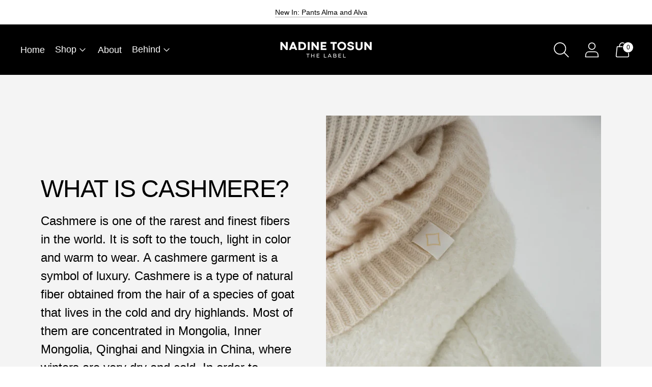

--- FILE ---
content_type: text/javascript
request_url: https://nadinetosun.com/cdn/shop/t/2/assets/theme-dc2d0d7e.js
body_size: 97224
content:
var SECTION_ID_ATTR$1="data-section-id";function Section(container,properties){this.container=validateContainerElement(container),this.id=container.getAttribute(SECTION_ID_ATTR$1),this.extensions=[],Object.assign(this,validatePropertiesObject(properties)),this.onLoad()}Section.prototype={onLoad:Function.prototype,onUnload:Function.prototype,onSelect:Function.prototype,onDeselect:Function.prototype,onBlockSelect:Function.prototype,onBlockDeselect:Function.prototype,extend:function(extension){this.extensions.push(extension);var extensionClone=Object.assign({},extension);delete extensionClone.init,Object.assign(this,extensionClone),typeof extension.init=="function"&&extension.init.apply(this)}};function validateContainerElement(container){if(!(container instanceof Element))throw new TypeError("Theme Sections: Attempted to load section. The section container provided is not a DOM element.");if(container.getAttribute(SECTION_ID_ATTR$1)===null)throw new Error("Theme Sections: The section container provided does not have an id assigned to the "+SECTION_ID_ATTR$1+" attribute.");return container}function validatePropertiesObject(value){if(typeof value<"u"&&typeof value!="object"||value===null)throw new TypeError("Theme Sections: The properties object provided is not a valid");return value}typeof Object.assign!="function"&&Object.defineProperty(Object,"assign",{value:function(target){if(target==null)throw new TypeError("Cannot convert undefined or null to object");for(var to=Object(target),index2=1;index2<arguments.length;index2++){var nextSource=arguments[index2];if(nextSource!=null)for(var nextKey in nextSource)Object.prototype.hasOwnProperty.call(nextSource,nextKey)&&(to[nextKey]=nextSource[nextKey])}return to},writable:!0,configurable:!0});var SECTION_TYPE_ATTR="data-section-type",SECTION_ID_ATTR="data-section-id";window.Shopify=window.Shopify||{},window.Shopify.theme=window.Shopify.theme||{},window.Shopify.theme.sections=window.Shopify.theme.sections||{};var registered=window.Shopify.theme.sections.registered=window.Shopify.theme.sections.registered||{},instances=window.Shopify.theme.sections.instances=window.Shopify.theme.sections.instances||[];function register(type,properties){if(typeof type!="string")throw new TypeError("Theme Sections: The first argument for .register must be a string that specifies the type of the section being registered");if(typeof registered[type]<"u")throw new Error('Theme Sections: A section of type "'+type+'" has already been registered. You cannot register the same section type twice');function TypedSection(container){Section.call(this,container,properties)}return TypedSection.constructor=Section,TypedSection.prototype=Object.create(Section.prototype),TypedSection.prototype.type=type,registered[type]=TypedSection}function load(types,containers){types=normalizeType(types),typeof containers>"u"&&(containers=document.querySelectorAll("["+SECTION_TYPE_ATTR+"]")),containers=normalizeContainers(containers),types.forEach(function(type){var TypedSection=registered[type];typeof TypedSection>"u"||(containers=containers.filter(function(container){return isInstance(container)||container.getAttribute(SECTION_TYPE_ATTR)===null?!1:container.getAttribute(SECTION_TYPE_ATTR)!==type?!0:(instances.push(new TypedSection(container)),!1)}))})}function unload(selector3){var instancesToUnload=getInstances(selector3);instancesToUnload.forEach(function(instance){var index2=instances.map(function(e2){return e2.id}).indexOf(instance.id);instances.splice(index2,1),instance.onUnload()})}function getInstances(selector3){var filteredInstances=[];if(NodeList.prototype.isPrototypeOf(selector3)||Array.isArray(selector3))var firstElement=selector3[0];if(selector3 instanceof Element||firstElement instanceof Element){var containers=normalizeContainers(selector3);containers.forEach(function(container){filteredInstances=filteredInstances.concat(instances.filter(function(instance){return instance.container===container}))})}else if(typeof selector3=="string"||typeof firstElement=="string"){var types=normalizeType(selector3);types.forEach(function(type){filteredInstances=filteredInstances.concat(instances.filter(function(instance){return instance.type===type}))})}return filteredInstances}function getInstanceById(id){for(var instance,i2=0;i2<instances.length;i2++)if(instances[i2].id===id){instance=instances[i2];break}return instance}function isInstance(selector3){return getInstances(selector3).length>0}function normalizeType(types){return types==="*"?types=Object.keys(registered):typeof types=="string"?types=[types]:types.constructor===Section?types=[types.prototype.type]:Array.isArray(types)&&types[0].constructor===Section&&(types=types.map(function(TypedSection){return TypedSection.prototype.type})),types=types.map(function(type){return type.toLowerCase()}),types}function normalizeContainers(containers){return NodeList.prototype.isPrototypeOf(containers)&&containers.length>0?containers=Array.prototype.slice.call(containers):NodeList.prototype.isPrototypeOf(containers)&&containers.length===0?containers=[]:containers===null?containers=[]:!Array.isArray(containers)&&containers instanceof Element&&(containers=[containers]),containers}window.Shopify.designMode&&(document.addEventListener("shopify:section:load",function(event){var id=event.detail.sectionId,container=event.target.querySelector("["+SECTION_ID_ATTR+'="'+id+'"]');container!==null&&load(container.getAttribute(SECTION_TYPE_ATTR),container)}),document.addEventListener("shopify:section:unload",function(event){var id=event.detail.sectionId,container=event.target.querySelector("["+SECTION_ID_ATTR+'="'+id+'"]'),instance=getInstances(container)[0];typeof instance=="object"&&unload(container)}),document.addEventListener("shopify:section:select",function(event){var instance=getInstanceById(event.detail.sectionId);typeof instance=="object"&&instance.onSelect(event)}),document.addEventListener("shopify:section:deselect",function(event){var instance=getInstanceById(event.detail.sectionId);typeof instance=="object"&&instance.onDeselect(event)}),document.addEventListener("shopify:block:select",function(event){var instance=getInstanceById(event.detail.sectionId);typeof instance=="object"&&instance.onBlockSelect(event)}),document.addEventListener("shopify:block:deselect",function(event){var instance=getInstanceById(event.detail.sectionId);typeof instance=="object"&&instance.onBlockDeselect(event)}));function n$1(n2,t2){return t2===void 0&&(t2=document),t2.querySelector(n2)}function t$2(n2,t2){return t2===void 0&&(t2=document),[].slice.call(t2.querySelectorAll(n2))}function c$1(n2,t2){return Array.isArray(n2)?n2.forEach(t2):t2(n2)}function r$3(n2){return function(t2,r2,e2){return c$1(t2,function(t3){return t3[n2+"EventListener"](r2,e2)})}}function e$2(n2,t2,c2){return r$3("add")(n2,t2,c2),function(){return r$3("remove")(n2,t2,c2)}}function o$1(n2){return function(t2){var r2=arguments;return c$1(t2,function(t3){var c2;return(c2=t3.classList)[n2].apply(c2,[].slice.call(r2,1))})}}function u(n2){o$1("add").apply(void 0,[n2].concat([].slice.call(arguments,1)))}function i(n2){o$1("remove").apply(void 0,[n2].concat([].slice.call(arguments,1)))}function l(n2){o$1("toggle").apply(void 0,[n2].concat([].slice.call(arguments,1)))}function a$1(n2,t2){return n2.classList.contains(t2)}var commonjsGlobal=typeof globalThis<"u"?globalThis:typeof window<"u"?window:typeof global<"u"?global:typeof self<"u"?self:{};function getDefaultExportFromCjs(x){return x&&x.__esModule&&Object.prototype.hasOwnProperty.call(x,"default")?x.default:x}var isMobile$2={exports:{}};isMobile$2.exports=isMobile,isMobile$2.exports.isMobile=isMobile,isMobile$2.exports.default=isMobile;var mobileRE=/(android|bb\d+|meego).+mobile|avantgo|bada\/|blackberry|blazer|compal|elaine|fennec|hiptop|iemobile|ip(hone|od)|iris|kindle|lge |maemo|midp|mmp|mobile.+firefox|netfront|opera m(ob|in)i|palm( os)?|phone|p(ixi|re)\/|plucker|pocket|psp|series[46]0|symbian|treo|up\.(browser|link)|vodafone|wap|windows (ce|phone)|xda|xiino/i,tabletRE=/(android|bb\d+|meego).+mobile|avantgo|bada\/|blackberry|blazer|compal|elaine|fennec|hiptop|iemobile|ip(hone|od)|iris|kindle|lge |maemo|midp|mmp|mobile.+firefox|netfront|opera m(ob|in)i|palm( os)?|phone|p(ixi|re)\/|plucker|pocket|psp|series[46]0|symbian|treo|up\.(browser|link)|vodafone|wap|windows (ce|phone)|xda|xiino|android|ipad|playbook|silk/i;function isMobile(opts){opts||(opts={});var ua=opts.ua;if(!ua&&typeof navigator<"u"&&(ua=navigator.userAgent),ua&&ua.headers&&typeof ua.headers["user-agent"]=="string"&&(ua=ua.headers["user-agent"]),typeof ua!="string")return!1;var result=opts.tablet?tabletRE.test(ua):mobileRE.test(ua);return!result&&opts.tablet&&opts.featureDetect&&navigator&&navigator.maxTouchPoints>1&&ua.indexOf("Macintosh")!==-1&&ua.indexOf("Safari")!==-1&&(result=!0),result}var isMobile$1=isMobile$2.exports,browser={exports:{}};(function(module,exports){Object.defineProperty(exports,"__esModule",{value:!0}),exports.default=void 0;function Delegate2(root){this.listenerMap=[{},{}],root&&this.root(root),this.handle=Delegate2.prototype.handle.bind(this),this._removedListeners=[]}Delegate2.prototype.root=function(root){var listenerMap=this.listenerMap,eventType;if(this.rootElement){for(eventType in listenerMap[1])listenerMap[1].hasOwnProperty(eventType)&&this.rootElement.removeEventListener(eventType,this.handle,!0);for(eventType in listenerMap[0])listenerMap[0].hasOwnProperty(eventType)&&this.rootElement.removeEventListener(eventType,this.handle,!1)}if(!root||!root.addEventListener)return this.rootElement&&delete this.rootElement,this;this.rootElement=root;for(eventType in listenerMap[1])listenerMap[1].hasOwnProperty(eventType)&&this.rootElement.addEventListener(eventType,this.handle,!0);for(eventType in listenerMap[0])listenerMap[0].hasOwnProperty(eventType)&&this.rootElement.addEventListener(eventType,this.handle,!1);return this},Delegate2.prototype.captureForType=function(eventType){return["blur","error","focus","load","resize","scroll"].indexOf(eventType)!==-1},Delegate2.prototype.on=function(eventType,selector3,handler,useCapture){var root,listenerMap,matcher,matcherParam;if(!eventType)throw new TypeError("Invalid event type: "+eventType);if(typeof selector3=="function"&&(useCapture=handler,handler=selector3,selector3=null),useCapture===void 0&&(useCapture=this.captureForType(eventType)),typeof handler!="function")throw new TypeError("Handler must be a type of Function");return root=this.rootElement,listenerMap=this.listenerMap[useCapture?1:0],listenerMap[eventType]||(root&&root.addEventListener(eventType,this.handle,useCapture),listenerMap[eventType]=[]),selector3?/^[a-z]+$/i.test(selector3)?(matcherParam=selector3,matcher=matchesTag):/^#[a-z0-9\-_]+$/i.test(selector3)?(matcherParam=selector3.slice(1),matcher=matchesId):(matcherParam=selector3,matcher=Element.prototype.matches):(matcherParam=null,matcher=matchesRoot.bind(this)),listenerMap[eventType].push({selector:selector3,handler,matcher,matcherParam}),this},Delegate2.prototype.off=function(eventType,selector3,handler,useCapture){var i2,listener,listenerMap,listenerList,singleEventType;if(typeof selector3=="function"&&(useCapture=handler,handler=selector3,selector3=null),useCapture===void 0)return this.off(eventType,selector3,handler,!0),this.off(eventType,selector3,handler,!1),this;if(listenerMap=this.listenerMap[useCapture?1:0],!eventType){for(singleEventType in listenerMap)listenerMap.hasOwnProperty(singleEventType)&&this.off(singleEventType,selector3,handler);return this}if(listenerList=listenerMap[eventType],!listenerList||!listenerList.length)return this;for(i2=listenerList.length-1;i2>=0;i2--)listener=listenerList[i2],(!selector3||selector3===listener.selector)&&(!handler||handler===listener.handler)&&(this._removedListeners.push(listener),listenerList.splice(i2,1));return listenerList.length||(delete listenerMap[eventType],this.rootElement&&this.rootElement.removeEventListener(eventType,this.handle,useCapture)),this},Delegate2.prototype.handle=function(event){var i2,l2,type=event.type,root,phase,listener,returned,listenerList=[],target,eventIgnore="ftLabsDelegateIgnore";if(event[eventIgnore]!==!0){switch(target=event.target,target.nodeType===3&&(target=target.parentNode),target.correspondingUseElement&&(target=target.correspondingUseElement),root=this.rootElement,phase=event.eventPhase||(event.target!==event.currentTarget?3:2),phase){case 1:listenerList=this.listenerMap[1][type];break;case 2:this.listenerMap[0]&&this.listenerMap[0][type]&&(listenerList=listenerList.concat(this.listenerMap[0][type])),this.listenerMap[1]&&this.listenerMap[1][type]&&(listenerList=listenerList.concat(this.listenerMap[1][type]));break;case 3:listenerList=this.listenerMap[0][type];break}var toFire=[];for(l2=listenerList.length;target&&l2;){for(i2=0;i2<l2&&(listener=listenerList[i2],!!listener);i2++)target.tagName&&["button","input","select","textarea"].indexOf(target.tagName.toLowerCase())>-1&&target.hasAttribute("disabled")?toFire=[]:listener.matcher.call(target,listener.matcherParam,target)&&toFire.push([event,target,listener]);if(target===root||(l2=listenerList.length,target=target.parentElement||target.parentNode,target instanceof HTMLDocument))break}var ret;for(i2=0;i2<toFire.length;i2++)if(!(this._removedListeners.indexOf(toFire[i2][2])>-1)&&(returned=this.fire.apply(this,toFire[i2]),returned===!1)){toFire[i2][0][eventIgnore]=!0,toFire[i2][0].preventDefault(),ret=!1;break}return ret}},Delegate2.prototype.fire=function(event,target,listener){return listener.handler.call(target,event,target)};function matchesTag(tagName,element){return tagName.toLowerCase()===element.tagName.toLowerCase()}function matchesRoot(selector3,element){return this.rootElement===window?element===document||element===document.documentElement||element===window:this.rootElement===element}function matchesId(id,element){return id===element.id}Delegate2.prototype.destroy=function(){this.off(),this.root()};var _default=Delegate2;exports.default=_default,module.exports=exports.default})(browser,browser.exports);var Delegate=getDefaultExportFromCjs(browser.exports),pageTransition=()=>{const pageTransitionElement=document.querySelector(".page-transition");pageTransitionElement&&(Object.assign(pageTransitionElement.style,{opacity:0,pointerEvents:"none"}),setTimeout(()=>{pageTransitionElement.style.visibility="hidden"},300),new Delegate(document.body).on("click",'a[href]:not([href^="#"]):not(.no-transition):not([href^="mailto:"]):not([href^="tel:"]):not([target="_blank"])',onLeave),window.onpageshow=function(e2){e2.persisted&&Object.assign(pageTransitionElement.style,{opacity:0,pointerEvents:"none"})});function onLeave(evt,target){evt.preventDefault();function transitionedOut(e2){e2.propertyName==="opacity"&&(pageTransitionElement.removeEventListener("transitionend",transitionedOut),window.location.href=target.href)}pageTransitionElement.addEventListener("transitionend",transitionedOut),Object.assign(pageTransitionElement.style,{opacity:1,pointerEvents:"all",visibility:"visible"})}};/*!
* tabbable 5.2.1
* @license MIT, https://github.com/focus-trap/tabbable/blob/master/LICENSE
*/var candidateSelectors=["input","select","textarea","a[href]","button","[tabindex]","audio[controls]","video[controls]",'[contenteditable]:not([contenteditable="false"])',"details>summary:first-of-type","details"],candidateSelector=candidateSelectors.join(","),matches=typeof Element>"u"?function(){}:Element.prototype.matches||Element.prototype.msMatchesSelector||Element.prototype.webkitMatchesSelector,getCandidates=function(el,includeContainer,filter){var candidates=Array.prototype.slice.apply(el.querySelectorAll(candidateSelector));return includeContainer&&matches.call(el,candidateSelector)&&candidates.unshift(el),candidates=candidates.filter(filter),candidates},isContentEditable=function(node){return node.contentEditable==="true"},getTabindex=function(node){var tabindexAttr=parseInt(node.getAttribute("tabindex"),10);return isNaN(tabindexAttr)?isContentEditable(node)||(node.nodeName==="AUDIO"||node.nodeName==="VIDEO"||node.nodeName==="DETAILS")&&node.getAttribute("tabindex")===null?0:node.tabIndex:tabindexAttr},sortOrderedTabbables=function(a2,b){return a2.tabIndex===b.tabIndex?a2.documentOrder-b.documentOrder:a2.tabIndex-b.tabIndex},isInput=function(node){return node.tagName==="INPUT"},isHiddenInput=function(node){return isInput(node)&&node.type==="hidden"},isDetailsWithSummary=function(node){var r2=node.tagName==="DETAILS"&&Array.prototype.slice.apply(node.children).some(function(child){return child.tagName==="SUMMARY"});return r2},getCheckedRadio=function(nodes,form){for(var i2=0;i2<nodes.length;i2++)if(nodes[i2].checked&&nodes[i2].form===form)return nodes[i2]},isTabbableRadio=function(node){if(!node.name)return!0;var radioScope=node.form||node.ownerDocument,queryRadios=function(name){return radioScope.querySelectorAll('input[type="radio"][name="'+name+'"]')},radioSet;if(typeof window<"u"&&typeof window.CSS<"u"&&typeof window.CSS.escape=="function")radioSet=queryRadios(window.CSS.escape(node.name));else try{radioSet=queryRadios(node.name)}catch(err){return console.error("Looks like you have a radio button with a name attribute containing invalid CSS selector characters and need the CSS.escape polyfill: %s",err.message),!1}var checked=getCheckedRadio(radioSet,node.form);return!checked||checked===node},isRadio=function(node){return isInput(node)&&node.type==="radio"},isNonTabbableRadio=function(node){return isRadio(node)&&!isTabbableRadio(node)},isHidden=function(node,displayCheck){if(getComputedStyle(node).visibility==="hidden")return!0;var isDirectSummary=matches.call(node,"details>summary:first-of-type"),nodeUnderDetails=isDirectSummary?node.parentElement:node;if(matches.call(nodeUnderDetails,"details:not([open]) *"))return!0;if(!displayCheck||displayCheck==="full")for(;node;){if(getComputedStyle(node).display==="none")return!0;node=node.parentElement}else if(displayCheck==="non-zero-area"){var _node$getBoundingClie=node.getBoundingClientRect(),width=_node$getBoundingClie.width,height=_node$getBoundingClie.height;return width===0&&height===0}return!1},isDisabledFromFieldset=function(node){if(isInput(node)||node.tagName==="SELECT"||node.tagName==="TEXTAREA"||node.tagName==="BUTTON")for(var parentNode=node.parentElement;parentNode;){if(parentNode.tagName==="FIELDSET"&&parentNode.disabled){for(var i2=0;i2<parentNode.children.length;i2++){var child=parentNode.children.item(i2);if(child.tagName==="LEGEND")return!child.contains(node)}return!0}parentNode=parentNode.parentElement}return!1},isNodeMatchingSelectorFocusable=function(options,node){return!(node.disabled||isHiddenInput(node)||isHidden(node,options.displayCheck)||isDetailsWithSummary(node)||isDisabledFromFieldset(node))},isNodeMatchingSelectorTabbable=function(options,node){return!(!isNodeMatchingSelectorFocusable(options,node)||isNonTabbableRadio(node)||getTabindex(node)<0)},tabbable=function(el,options){options=options||{};var regularTabbables=[],orderedTabbables=[],candidates=getCandidates(el,options.includeContainer,isNodeMatchingSelectorTabbable.bind(null,options));candidates.forEach(function(candidate,i2){var candidateTabindex=getTabindex(candidate);candidateTabindex===0?regularTabbables.push(candidate):orderedTabbables.push({documentOrder:i2,tabIndex:candidateTabindex,node:candidate})});var tabbableNodes=orderedTabbables.sort(sortOrderedTabbables).map(function(a2){return a2.node}).concat(regularTabbables);return tabbableNodes},focusableCandidateSelector=candidateSelectors.concat("iframe").join(","),isFocusable=function(node,options){if(options=options||{},!node)throw new Error("No node provided");return matches.call(node,focusableCandidateSelector)===!1?!1:isNodeMatchingSelectorFocusable(options,node)};/*!
* focus-trap 6.7.1
* @license MIT, https://github.com/focus-trap/focus-trap/blob/master/LICENSE
*/function ownKeys(object,enumerableOnly){var keys=Object.keys(object);if(Object.getOwnPropertySymbols){var symbols=Object.getOwnPropertySymbols(object);enumerableOnly&&(symbols=symbols.filter(function(sym){return Object.getOwnPropertyDescriptor(object,sym).enumerable})),keys.push.apply(keys,symbols)}return keys}function _objectSpread2(target){for(var i2=1;i2<arguments.length;i2++){var source=arguments[i2]!=null?arguments[i2]:{};i2%2?ownKeys(Object(source),!0).forEach(function(key){_defineProperty(target,key,source[key])}):Object.getOwnPropertyDescriptors?Object.defineProperties(target,Object.getOwnPropertyDescriptors(source)):ownKeys(Object(source)).forEach(function(key){Object.defineProperty(target,key,Object.getOwnPropertyDescriptor(source,key))})}return target}function _defineProperty(obj,key,value){return key in obj?Object.defineProperty(obj,key,{value,enumerable:!0,configurable:!0,writable:!0}):obj[key]=value,obj}var activeFocusTraps=function(){var trapQueue=[];return{activateTrap:function(trap){if(trapQueue.length>0){var activeTrap=trapQueue[trapQueue.length-1];activeTrap!==trap&&activeTrap.pause()}var trapIndex=trapQueue.indexOf(trap);trapIndex===-1||trapQueue.splice(trapIndex,1),trapQueue.push(trap)},deactivateTrap:function(trap){var trapIndex=trapQueue.indexOf(trap);trapIndex!==-1&&trapQueue.splice(trapIndex,1),trapQueue.length>0&&trapQueue[trapQueue.length-1].unpause()}}}(),isSelectableInput=function(node){return node.tagName&&node.tagName.toLowerCase()==="input"&&typeof node.select=="function"},isEscapeEvent=function(e2){return e2.key==="Escape"||e2.key==="Esc"||e2.keyCode===27},isTabEvent=function(e2){return e2.key==="Tab"||e2.keyCode===9},delay=function(fn){return setTimeout(fn,0)},findIndex=function(arr,fn){var idx=-1;return arr.every(function(value,i2){return fn(value)?(idx=i2,!1):!0}),idx},valueOrHandler=function(value){for(var _len=arguments.length,params=new Array(_len>1?_len-1:0),_key=1;_key<_len;_key++)params[_key-1]=arguments[_key];return typeof value=="function"?value.apply(void 0,params):value},getActualTarget=function(event){return event.target.shadowRoot&&typeof event.composedPath=="function"?event.composedPath()[0]:event.target},createFocusTrap=function(elements,userOptions){var doc=userOptions?.document||document,config3=_objectSpread2({returnFocusOnDeactivate:!0,escapeDeactivates:!0,delayInitialFocus:!0},userOptions),state={containers:[],tabbableGroups:[],nodeFocusedBeforeActivation:null,mostRecentlyFocusedNode:null,active:!1,paused:!1,delayInitialFocusTimer:void 0},trap,getOption=function(configOverrideOptions,optionName,configOptionName){return configOverrideOptions&&configOverrideOptions[optionName]!==void 0?configOverrideOptions[optionName]:config3[configOptionName||optionName]},containersContain=function(element){return!!(element&&state.containers.some(function(container){return container.contains(element)}))},getNodeForOption=function(optionName){var optionValue=config3[optionName];if(typeof optionValue=="function"){for(var _len2=arguments.length,params=new Array(_len2>1?_len2-1:0),_key2=1;_key2<_len2;_key2++)params[_key2-1]=arguments[_key2];optionValue=optionValue.apply(void 0,params)}if(!optionValue){if(optionValue===void 0||optionValue===!1)return optionValue;throw new Error("`".concat(optionName,"` was specified but was not a node, or did not return a node"))}var node=optionValue;if(typeof optionValue=="string"&&(node=doc.querySelector(optionValue),!node))throw new Error("`".concat(optionName,"` as selector refers to no known node"));return node},getInitialFocusNode=function(){var node=getNodeForOption("initialFocus");if(node===!1)return!1;if(node===void 0)if(containersContain(doc.activeElement))node=doc.activeElement;else{var firstTabbableGroup=state.tabbableGroups[0],firstTabbableNode=firstTabbableGroup&&firstTabbableGroup.firstTabbableNode;node=firstTabbableNode||getNodeForOption("fallbackFocus")}if(!node)throw new Error("Your focus-trap needs to have at least one focusable element");return node},updateTabbableNodes=function(){if(state.tabbableGroups=state.containers.map(function(container){var tabbableNodes=tabbable(container);if(tabbableNodes.length>0)return{container,firstTabbableNode:tabbableNodes[0],lastTabbableNode:tabbableNodes[tabbableNodes.length-1]}}).filter(function(group){return!!group}),state.tabbableGroups.length<=0&&!getNodeForOption("fallbackFocus"))throw new Error("Your focus-trap must have at least one container with at least one tabbable node in it at all times")},tryFocus=function tryFocus2(node){if(node!==!1&&node!==doc.activeElement){if(!node||!node.focus){tryFocus2(getInitialFocusNode());return}node.focus({preventScroll:!!config3.preventScroll}),state.mostRecentlyFocusedNode=node,isSelectableInput(node)&&node.select()}},getReturnFocusNode=function(previousActiveElement){var node=getNodeForOption("setReturnFocus",previousActiveElement);return node||(node===!1?!1:previousActiveElement)},checkPointerDown=function(e2){var target=getActualTarget(e2);if(!containersContain(target)){if(valueOrHandler(config3.clickOutsideDeactivates,e2)){trap.deactivate({returnFocus:config3.returnFocusOnDeactivate&&!isFocusable(target)});return}valueOrHandler(config3.allowOutsideClick,e2)||e2.preventDefault()}},checkFocusIn=function(e2){var target=getActualTarget(e2),targetContained=containersContain(target);targetContained||target instanceof Document?targetContained&&(state.mostRecentlyFocusedNode=target):(e2.stopImmediatePropagation(),tryFocus(state.mostRecentlyFocusedNode||getInitialFocusNode()))},checkTab=function(e2){var target=getActualTarget(e2);updateTabbableNodes();var destinationNode=null;if(state.tabbableGroups.length>0){var containerIndex=findIndex(state.tabbableGroups,function(_ref){var container=_ref.container;return container.contains(target)});if(containerIndex<0)e2.shiftKey?destinationNode=state.tabbableGroups[state.tabbableGroups.length-1].lastTabbableNode:destinationNode=state.tabbableGroups[0].firstTabbableNode;else if(e2.shiftKey){var startOfGroupIndex=findIndex(state.tabbableGroups,function(_ref2){var firstTabbableNode=_ref2.firstTabbableNode;return target===firstTabbableNode});if(startOfGroupIndex<0&&state.tabbableGroups[containerIndex].container===target&&(startOfGroupIndex=containerIndex),startOfGroupIndex>=0){var destinationGroupIndex=startOfGroupIndex===0?state.tabbableGroups.length-1:startOfGroupIndex-1,destinationGroup=state.tabbableGroups[destinationGroupIndex];destinationNode=destinationGroup.lastTabbableNode}}else{var lastOfGroupIndex=findIndex(state.tabbableGroups,function(_ref3){var lastTabbableNode=_ref3.lastTabbableNode;return target===lastTabbableNode});if(lastOfGroupIndex<0&&state.tabbableGroups[containerIndex].container===target&&(lastOfGroupIndex=containerIndex),lastOfGroupIndex>=0){var _destinationGroupIndex=lastOfGroupIndex===state.tabbableGroups.length-1?0:lastOfGroupIndex+1,_destinationGroup=state.tabbableGroups[_destinationGroupIndex];destinationNode=_destinationGroup.firstTabbableNode}}}else destinationNode=getNodeForOption("fallbackFocus");destinationNode&&(e2.preventDefault(),tryFocus(destinationNode))},checkKey=function(e2){if(isEscapeEvent(e2)&&valueOrHandler(config3.escapeDeactivates,e2)!==!1){e2.preventDefault(),trap.deactivate();return}if(isTabEvent(e2)){checkTab(e2);return}},checkClick=function(e2){if(!valueOrHandler(config3.clickOutsideDeactivates,e2)){var target=getActualTarget(e2);containersContain(target)||valueOrHandler(config3.allowOutsideClick,e2)||(e2.preventDefault(),e2.stopImmediatePropagation())}},addListeners=function(){if(state.active)return activeFocusTraps.activateTrap(trap),state.delayInitialFocusTimer=config3.delayInitialFocus?delay(function(){tryFocus(getInitialFocusNode())}):tryFocus(getInitialFocusNode()),doc.addEventListener("focusin",checkFocusIn,!0),doc.addEventListener("mousedown",checkPointerDown,{capture:!0,passive:!1}),doc.addEventListener("touchstart",checkPointerDown,{capture:!0,passive:!1}),doc.addEventListener("click",checkClick,{capture:!0,passive:!1}),doc.addEventListener("keydown",checkKey,{capture:!0,passive:!1}),trap},removeListeners=function(){if(state.active)return doc.removeEventListener("focusin",checkFocusIn,!0),doc.removeEventListener("mousedown",checkPointerDown,!0),doc.removeEventListener("touchstart",checkPointerDown,!0),doc.removeEventListener("click",checkClick,!0),doc.removeEventListener("keydown",checkKey,!0),trap};return trap={activate:function(activateOptions){if(state.active)return this;var onActivate=getOption(activateOptions,"onActivate"),onPostActivate=getOption(activateOptions,"onPostActivate"),checkCanFocusTrap=getOption(activateOptions,"checkCanFocusTrap");checkCanFocusTrap||updateTabbableNodes(),state.active=!0,state.paused=!1,state.nodeFocusedBeforeActivation=doc.activeElement,onActivate&&onActivate();var finishActivation=function(){checkCanFocusTrap&&updateTabbableNodes(),addListeners(),onPostActivate&&onPostActivate()};return checkCanFocusTrap?(checkCanFocusTrap(state.containers.concat()).then(finishActivation,finishActivation),this):(finishActivation(),this)},deactivate:function(deactivateOptions){if(!state.active)return this;clearTimeout(state.delayInitialFocusTimer),state.delayInitialFocusTimer=void 0,removeListeners(),state.active=!1,state.paused=!1,activeFocusTraps.deactivateTrap(trap);var onDeactivate=getOption(deactivateOptions,"onDeactivate"),onPostDeactivate=getOption(deactivateOptions,"onPostDeactivate"),checkCanReturnFocus=getOption(deactivateOptions,"checkCanReturnFocus");onDeactivate&&onDeactivate();var returnFocus=getOption(deactivateOptions,"returnFocus","returnFocusOnDeactivate"),finishDeactivation=function(){delay(function(){returnFocus&&tryFocus(getReturnFocusNode(state.nodeFocusedBeforeActivation)),onPostDeactivate&&onPostDeactivate()})};return returnFocus&&checkCanReturnFocus?(checkCanReturnFocus(getReturnFocusNode(state.nodeFocusedBeforeActivation)).then(finishDeactivation,finishDeactivation),this):(finishDeactivation(),this)},pause:function(){return state.paused||!state.active?this:(state.paused=!0,removeListeners(),this)},unpause:function(){return!state.paused||!state.active?this:(state.paused=!1,updateTabbableNodes(),addListeners(),this)},updateContainerElements:function(containerElements){var elementsAsArray=[].concat(containerElements).filter(Boolean);return state.containers=elementsAsArray.map(function(element){return typeof element=="string"?doc.querySelector(element):element}),state.active&&updateTabbableNodes(),this}},trap.updateContainerElements(elements),trap};function _toConsumableArray(arr){if(Array.isArray(arr)){for(var i2=0,arr2=Array(arr.length);i2<arr.length;i2++)arr2[i2]=arr[i2];return arr2}else return Array.from(arr)}var hasPassiveEvents=!1;if(typeof window<"u"){var passiveTestOptions={get passive(){hasPassiveEvents=!0}};window.addEventListener("testPassive",null,passiveTestOptions),window.removeEventListener("testPassive",null,passiveTestOptions)}var isIosDevice=typeof window<"u"&&window.navigator&&window.navigator.platform&&(/iP(ad|hone|od)/.test(window.navigator.platform)||window.navigator.platform==="MacIntel"&&window.navigator.maxTouchPoints>1),locks=[],documentListenerAdded=!1,initialClientY=-1,previousBodyOverflowSetting=void 0,previousBodyPaddingRight=void 0,allowTouchMove=function(el){return locks.some(function(lock){return!!(lock.options.allowTouchMove&&lock.options.allowTouchMove(el))})},preventDefault$1=function(rawEvent){var e2=rawEvent||window.event;return allowTouchMove(e2.target)||e2.touches.length>1?!0:(e2.preventDefault&&e2.preventDefault(),!1)},setOverflowHidden=function(options){if(previousBodyPaddingRight===void 0){var _reserveScrollBarGap=!!options&&options.reserveScrollBarGap===!0,scrollBarGap=window.innerWidth-document.documentElement.clientWidth;_reserveScrollBarGap&&scrollBarGap>0&&(previousBodyPaddingRight=document.body.style.paddingRight,document.body.style.paddingRight=scrollBarGap+"px")}previousBodyOverflowSetting===void 0&&(previousBodyOverflowSetting=document.body.style.overflow,document.body.style.overflow="hidden")},restoreOverflowSetting=function(){previousBodyPaddingRight!==void 0&&(document.body.style.paddingRight=previousBodyPaddingRight,previousBodyPaddingRight=void 0),previousBodyOverflowSetting!==void 0&&(document.body.style.overflow=previousBodyOverflowSetting,previousBodyOverflowSetting=void 0)},isTargetElementTotallyScrolled=function(targetElement){return targetElement?targetElement.scrollHeight-targetElement.scrollTop<=targetElement.clientHeight:!1},handleScroll=function(event,targetElement){var clientY=event.targetTouches[0].clientY-initialClientY;return allowTouchMove(event.target)?!1:targetElement&&targetElement.scrollTop===0&&clientY>0||isTargetElementTotallyScrolled(targetElement)&&clientY<0?preventDefault$1(event):(event.stopPropagation(),!0)},disableBodyScroll=function(targetElement,options){if(!targetElement){console.error("disableBodyScroll unsuccessful - targetElement must be provided when calling disableBodyScroll on IOS devices.");return}if(!locks.some(function(lock2){return lock2.targetElement===targetElement})){var lock={targetElement,options:options||{}};locks=[].concat(_toConsumableArray(locks),[lock]),isIosDevice?(targetElement.ontouchstart=function(event){event.targetTouches.length===1&&(initialClientY=event.targetTouches[0].clientY)},targetElement.ontouchmove=function(event){event.targetTouches.length===1&&handleScroll(event,targetElement)},documentListenerAdded||(document.addEventListener("touchmove",preventDefault$1,hasPassiveEvents?{passive:!1}:void 0),documentListenerAdded=!0)):setOverflowHidden(options)}},enableBodyScroll=function(targetElement){if(!targetElement){console.error("enableBodyScroll unsuccessful - targetElement must be provided when calling enableBodyScroll on IOS devices.");return}locks=locks.filter(function(lock){return lock.targetElement!==targetElement}),isIosDevice?(targetElement.ontouchstart=null,targetElement.ontouchmove=null,documentListenerAdded&&locks.length===0&&(document.removeEventListener("touchmove",preventDefault$1,hasPassiveEvents?{passive:!1}:void 0),documentListenerAdded=!1)):locks.length||restoreOverflowSetting()},n=function(n2){if(typeof(t2=n2)!="object"||Array.isArray(t2))throw"state should be an object";var t2},t$1=function(n2,t2,e2,c2){return(r2=n2,r2.reduce(function(n3,t3,e3){return n3.indexOf(t3)>-1?n3:n3.concat(t3)},[])).reduce(function(n3,e3){return n3.concat(t2[e3]||[])},[]).map(function(n3){return n3(e2,c2)});var r2},e$1=a(),c=e$1.on,r$2=e$1.emit,o=e$1.hydrate;e$1.getState;function a(e2){e2===void 0&&(e2={});var c2={};return{getState:function(){return Object.assign({},e2)},hydrate:function(r2){return n(r2),Object.assign(e2,r2),function(){var n2=["*"].concat(Object.keys(r2));t$1(n2,c2,e2)}},on:function(n2,t2){return(n2=[].concat(n2)).map(function(n3){return c2[n3]=(c2[n3]||[]).concat(t2)}),function(){return n2.map(function(n3){return c2[n3].splice(c2[n3].indexOf(t2),1)})}},emit:function(r2,o2,u2){var a2=(r2==="*"?[]:["*"]).concat(r2);(o2=typeof o2=="function"?o2(e2):o2)&&(n(o2),Object.assign(e2,o2),a2=a2.concat(Object.keys(o2))),t$1(a2,c2,e2,u2)}}}/*!
 * slide-anim
 * https://github.com/yomotsu/slide-anim
 * (c) 2017 @yomotsu
 * Released under the MIT License.
 */var global$2=window,isPromiseSuppoted=typeof global$2.Promise=="function",PromiseLike=isPromiseSuppoted?global$2.Promise:function(){function PromiseLike2(executor){var callback=function(){},resolve=function(){callback()};return executor(resolve),{then:function(_callback3){callback=_callback3}}}return PromiseLike2}(),pool=[],inAnimItems={add:function(el,defaultStyle,timeoutId,onCancelled){var inAnimItem={el,defaultStyle,timeoutId,onCancelled};this.remove(el),pool.push(inAnimItem)},remove:function(el){var index2=inAnimItems.findIndex(el);if(index2!==-1){var inAnimItem=pool[index2];clearTimeout(inAnimItem.timeoutId),inAnimItem.onCancelled(),pool.splice(index2,1)}},find:function(el){return pool[inAnimItems.findIndex(el)]},findIndex:function(el){var index2=-1;return pool.some(function(item,i2){return item.el===el?(index2=i2,!0):!1}),index2}},CSS_EASEOUT_EXPO="cubic-bezier( 0.19, 1, 0.22, 1 )";function slideDown(el,options){return options===void 0&&(options={}),new PromiseLike(function(resolve){if(inAnimItems.findIndex(el)===-1){var _isVisible=isVisible(el),hasEndHeight=typeof options.endHeight=="number",display=options.display||"block",duration=options.duration||400,onCancelled=options.onCancelled||function(){},defaultStyle=el.getAttribute("style")||"",style=window.getComputedStyle(el),defaultStyles=getDefaultStyles(el,display),isBorderBox=/border-box/.test(style.getPropertyValue("box-sizing")),contentHeight=defaultStyles.height,minHeight=defaultStyles.minHeight,paddingTop=defaultStyles.paddingTop,paddingBottom=defaultStyles.paddingBottom,borderTop=defaultStyles.borderTop,borderBottom=defaultStyles.borderBottom,cssDuration=duration+"ms",cssEasing=CSS_EASEOUT_EXPO,cssTransition=["height "+cssDuration+" "+cssEasing,"min-height "+cssDuration+" "+cssEasing,"padding "+cssDuration+" "+cssEasing,"border-width "+cssDuration+" "+cssEasing].join(),startHeight=_isVisible?style.height:"0px",startMinHeight=_isVisible?style.minHeight:"0px",startPaddingTop=_isVisible?style.paddingTop:"0px",startPaddingBottom=_isVisible?style.paddingBottom:"0px",startBorderTopWidth=_isVisible?style.borderTopWidth:"0px",startBorderBottomWidth=_isVisible?style.borderBottomWidth:"0px",endHeight=function(){return hasEndHeight?options.endHeight+"px":isBorderBox?contentHeight+borderTop+borderBottom+"px":contentHeight-paddingTop-paddingBottom+"px"}(),endMinHeight=minHeight+"px",endPaddingTop=paddingTop+"px",endPaddingBottom=paddingBottom+"px",endBorderTopWidth=borderTop+"px",endBorderBottomWidth=borderBottom+"px";if(startHeight===endHeight&&startPaddingTop===endPaddingTop&&startPaddingBottom===endPaddingBottom&&startBorderTopWidth===endBorderTopWidth&&startBorderBottomWidth===endBorderBottomWidth){resolve();return}requestAnimationFrame(function(){el.style.height=startHeight,el.style.minHeight=startMinHeight,el.style.paddingTop=startPaddingTop,el.style.paddingBottom=startPaddingBottom,el.style.borderTopWidth=startBorderTopWidth,el.style.borderBottomWidth=startBorderBottomWidth,el.style.display=display,el.style.overflow="hidden",el.style.visibility="visible",el.style.transition=cssTransition,el.style.webkitTransition=cssTransition,requestAnimationFrame(function(){el.style.height=endHeight,el.style.minHeight=endMinHeight,el.style.paddingTop=endPaddingTop,el.style.paddingBottom=endPaddingBottom,el.style.borderTopWidth=endBorderTopWidth,el.style.borderBottomWidth=endBorderBottomWidth})});var timeoutId=setTimeout(function(){resetStyle(el),el.style.display=display,hasEndHeight&&(el.style.height=options.endHeight+"px",el.style.overflow="hidden"),inAnimItems.remove(el),resolve()},duration);inAnimItems.add(el,defaultStyle,timeoutId,onCancelled)}})}function slideUp(el,options){return options===void 0&&(options={}),new PromiseLike(function(resolve){if(inAnimItems.findIndex(el)===-1){var _isVisible=isVisible(el),display=options.display||"block",duration=options.duration||400,onCancelled=options.onCancelled||function(){};if(!_isVisible){resolve();return}var defaultStyle=el.getAttribute("style")||"",style=window.getComputedStyle(el),isBorderBox=/border-box/.test(style.getPropertyValue("box-sizing")),minHeight=pxToNumber(style.getPropertyValue("min-height")),paddingTop=pxToNumber(style.getPropertyValue("padding-top")),paddingBottom=pxToNumber(style.getPropertyValue("padding-bottom")),borderTop=pxToNumber(style.getPropertyValue("border-top-width")),borderBottom=pxToNumber(style.getPropertyValue("border-bottom-width")),contentHeight=el.scrollHeight,cssDuration=duration+"ms",cssEasing=CSS_EASEOUT_EXPO,cssTransition=["height "+cssDuration+" "+cssEasing,"padding "+cssDuration+" "+cssEasing,"border-width "+cssDuration+" "+cssEasing].join(),startHeight=isBorderBox?contentHeight+borderTop+borderBottom+"px":contentHeight-paddingTop-paddingBottom+"px",startMinHeight=minHeight+"px",startPaddingTop=paddingTop+"px",startPaddingBottom=paddingBottom+"px",startBorderTopWidth=borderTop+"px",startBorderBottomWidth=borderBottom+"px";requestAnimationFrame(function(){el.style.height=startHeight,el.style.minHeight=startMinHeight,el.style.paddingTop=startPaddingTop,el.style.paddingBottom=startPaddingBottom,el.style.borderTopWidth=startBorderTopWidth,el.style.borderBottomWidth=startBorderBottomWidth,el.style.display=display,el.style.overflow="hidden",el.style.transition=cssTransition,el.style.webkitTransition=cssTransition,requestAnimationFrame(function(){el.style.height="0",el.style.minHeight="0",el.style.paddingTop="0",el.style.paddingBottom="0",el.style.borderTopWidth="0",el.style.borderBottomWidth="0"})});var timeoutId=setTimeout(function(){resetStyle(el),el.style.display="none",inAnimItems.remove(el),resolve()},duration);inAnimItems.add(el,defaultStyle,timeoutId,onCancelled)}})}function slideStop(el){var elementObject=inAnimItems.find(el);if(elementObject){var style=window.getComputedStyle(el),height=style.height,paddingTop=style.paddingTop,paddingBottom=style.paddingBottom,borderTopWidth=style.borderTopWidth,borderBottomWidth=style.borderBottomWidth;resetStyle(el),el.style.height=height,el.style.paddingTop=paddingTop,el.style.paddingBottom=paddingBottom,el.style.borderTopWidth=borderTopWidth,el.style.borderBottomWidth=borderBottomWidth,el.style.overflow="hidden",inAnimItems.remove(el)}}function isVisible(el){return el.offsetHeight!==0}function resetStyle(el){el.style.visibility="",el.style.height="",el.style.minHeight="",el.style.paddingTop="",el.style.paddingBottom="",el.style.borderTopWidth="",el.style.borderBottomWidth="",el.style.overflow="",el.style.transition="",el.style.webkitTransition=""}function getDefaultStyles(el,defaultDisplay){defaultDisplay===void 0&&(defaultDisplay="block");var defaultStyle=el.getAttribute("style")||"",style=window.getComputedStyle(el);el.style.visibility="hidden",el.style.display=defaultDisplay;var width=pxToNumber(style.getPropertyValue("width"));el.style.position="absolute",el.style.width=width+"px",el.style.height="",el.style.minHeight="",el.style.paddingTop="",el.style.paddingBottom="",el.style.borderTopWidth="",el.style.borderBottomWidth="";var minHeight=pxToNumber(style.getPropertyValue("min-height")),paddingTop=pxToNumber(style.getPropertyValue("padding-top")),paddingBottom=pxToNumber(style.getPropertyValue("padding-bottom")),borderTop=pxToNumber(style.getPropertyValue("border-top-width")),borderBottom=pxToNumber(style.getPropertyValue("border-bottom-width")),height=el.scrollHeight;return el.setAttribute("style",defaultStyle),{height,minHeight,paddingTop,paddingBottom,borderTop,borderBottom}}function pxToNumber(px){return+px.replace(/px/,"")}function accordion(node,options){const labels=t$2(".accordion__label",node),text=t$2(".accordion__text",node);labels.forEach(label=>{if(label.href="#",!n$1(".icon",label)){const icon=document.createElement("div");icon.classList.add("icon","icon-accordion"),icon.innerHTML='<svg xmlns="http://www.w3.org/2000/svg" width="100%" viewBox="0 0 24 24"><path d="M7 10L12 15L17 10H7Z" fill="currentColor"/></svg>',label.append(icon)}}),text.forEach(t2=>u(t2,"measure"));const labelClick=e$2(labels,"click",e2=>{e2.preventDefault();const label=e2.currentTarget,{parentNode:group,nextElementSibling:content}=label;slideStop(content),isVisible(content)?_close(label,group,content):_open(label,group,content)});function _open(label,group,content){slideDown(content),group.setAttribute("data-open",!0),label.setAttribute("aria-expanded",!0),content.setAttribute("aria-hidden",!1)}function _close(label,group,content){slideUp(content),group.setAttribute("data-open",!1),label.setAttribute("aria-expanded",!1),content.setAttribute("aria-hidden",!0)}if(options.firstOpen){const{parentNode:group,nextElementSibling:content}=labels[0];_open(labels[0],group,content)}function destroy2(){return()=>labelClick()}return{destroy:destroy2}}function Accordions(elements,options={}){if(Array.isArray(elements)&&!elements.length)return;const opts=Object.assign({firstOpen:!0},options);let accordions=[];elements.length?accordions=elements.map(node=>accordion(node,opts)):accordions.push(accordion(elements,opts));function unload2(){accordions.forEach(accordion2=>accordion2.destroy())}return{unload:unload2}}const classes$j={visible:"is-visible",active:"active",fixed:"is-fixed"},selectors$A={closeBtn:"[data-modal-close]",wash:".modal__wash",modalContent:".modal__content",accordion:".accordion"},modal=node=>{const focusTrap=createFocusTrap(node,{allowOutsideClick:!0}),wash=n$1(selectors$A.wash,node.parentNode),modalContent=n$1(selectors$A.modalContent,node);let accordion2=null;const events=[e$2([n$1(selectors$A.closeBtn,node),wash],"click",e2=>{e2.preventDefault(),_close()}),e$2(node,"keydown",({keyCode})=>{keyCode===27&&_close()}),c("modal:open",(state,{modalContent:modalContent2,narrow=!1})=>{l(node,"modal--narrow",narrow),_renderModalContent(modalContent2),_open()})],_renderModalContent=content=>{const clonedContent=content.cloneNode(!0);modalContent.innerHTML="",modalContent.appendChild(clonedContent),_initAccordion()},_initAccordion=()=>{accordion2=Accordions(t$2(".accordion",node))},_open=()=>{u(node,classes$j.fixed),setTimeout(()=>{u(node,classes$j.visible),u(node,classes$j.active)},50),focusTrap.activate(),disableBodyScroll(node,{allowTouchMove:el=>{for(;el&&el!==document.body;){if(el.getAttribute("data-scroll-lock-ignore")!==null)return!0;el=el.parentNode}},reserveScrollBarGap:!0})},_close=()=>{focusTrap.deactivate(),i(node,classes$j.visible),i(node,classes$j.active),enableBodyScroll(node),setTimeout(()=>{i(node,classes$j.fixed),modalContent.innerHTML=""},300)};return{unload:()=>{events.forEach(unsubscribe=>unsubscribe()),accordion2.unload()}}};function t(){try{return localStorage.setItem("test","test"),localStorage.removeItem("test"),!0}catch{return!1}}function e(e2){if(t())return JSON.parse(localStorage.getItem("neon_"+e2))}function r$1(e2,r2){if(t())return localStorage.setItem("neon_"+e2,r2)}const dispatchCustomEvent=(eventName,data={})=>{const detail={detail:data},event=new CustomEvent(eventName,data?detail:null);document.dispatchEvent(event)},routes$1=window.theme.routes.cart||{},paths={base:`${routes$1.base||"/cart"}.js`,add:`${routes$1.add||"/cart/add"}.js`,change:`${routes$1.change||"/cart/change"}.js`,clear:`${routes$1.clear||"/cart/clear"}.js`};function sortCart(cart2){const order=e("cart_order")||[];return order.length?(cart2.sorted=[...cart2.items].sort((a2,b)=>order.indexOf(a2.variant_id)-order.indexOf(b.variant_id)),cart2):(cart2.sorted=cart2.items,cart2)}function addVariant(variant,quantity){const numAvailable=variant.inventory_policy==="deny"&&variant.inventory_management==="shopify"?variant.inventory_quantity:null;return get().then(({items})=>{const numRequested=((items.filter(item=>item.id===variant.id)[0]||{}).quantity||0)+quantity;if(numAvailable!==null&&numRequested>numAvailable){const err=`There are only ${numAvailable} of that product available, requested ${numRequested}.`;throw new Error(err)}else return addItemById(variant.id,quantity)})}function updateItem(id,quantity){return get().then(({items})=>{for(let i2=0;i2<items.length;i2++)if(items[i2].variant_id===parseInt(id))return changeItem(i2+1,quantity)})}function changeItem(line,quantity){return fetch(paths.change,{method:"POST",credentials:"include",headers:{"Content-Type":"application/json"},body:JSON.stringify({line,quantity})}).then(res=>res.json()).then(cart2=>(r$2("cart:updated",{cart:sortCart(cart2)}),sortCart(cart2)))}function addItemById(id,quantity){return r$2("cart:updating"),fetch(paths.add,{method:"POST",credentials:"include",headers:{"Content-Type":"application/json"},body:JSON.stringify({id,quantity})}).then(r2=>r2.json()).then(item=>get().then(cart2=>{const order=e("cart_order")||[],newOrder=[item.variant_id,...order.filter(i2=>i2!==item.variant_id)];return r$1("cart_order",JSON.stringify(newOrder)),r$2("cart:updated",{cart:sortCart(cart2)}),{item,cart:sortCart(cart2)}}))}function get(){return fetch(paths.base,{method:"GET",credentials:"include"}).then(res=>res.json()).then(data=>sortCart(data))}function addItem(form){return r$2("cart:updating"),fetch(paths.add,{method:"POST",credentials:"include",headers:{"Content-Type":"application/x-www-form-urlencoded","X-Requested-With":"XMLHttpRequest"},body:serialize(form)}).then(r2=>r2.json()).then(res=>{if(res.status=="422"){const errorMessage={code:422,message:res.description};throw dispatchCustomEvent("cart:error",{errorMessage:res.description}),errorMessage}return get().then(cart2=>{const order=e("cart_order")||[],newOrder=[res.variant_id,...order.filter(i2=>i2!==res.variant_id)];return r$1("cart_order",JSON.stringify(newOrder)),r$2("cart:updated",{cart:sortCart(cart2)}),dispatchCustomEvent("cart:updated",{cart:sortCart(cart2)}),{item:res,cart:sortCart(cart2)}})})}function serialize(form){var arr=[];return Array.prototype.slice.call(form.elements).forEach(function(field){if(!(!field.name||field.disabled||["file","reset","submit","button"].indexOf(field.type)>-1)){if(field.type==="select-multiple"){Array.prototype.slice.call(field.options).forEach(function(option){option.selected&&arr.push(encodeURIComponent(field.name)+"="+encodeURIComponent(option.value))});return}["checkbox","radio"].indexOf(field.type)>-1&&!field.checked||arr.push(encodeURIComponent(field.name)+"="+encodeURIComponent(field.value))}}),arr.join("&")}var cart={addItem,addItemById,addVariant,get,updateItem};const moneyFormat="${{amount}}";function formatMoney$1(cents,format){typeof cents=="string"&&(cents=cents.replace(".",""));let value="";const placeholderRegex=/\{\{\s*(\w+)\s*\}\}/,formatString=format||moneyFormat;function formatWithDelimiters(number,precision=2,thousands=",",decimal="."){if(isNaN(number)||number==null)return 0;number=(number/100).toFixed(precision);const parts=number.split("."),dollarsAmount=parts[0].replace(/(\d)(?=(\d\d\d)+(?!\d))/g,`$1${thousands}`),centsAmount=parts[1]?decimal+parts[1]:"";return dollarsAmount+centsAmount}switch(formatString.match(placeholderRegex)[1]){case"amount":value=formatWithDelimiters(cents,2);break;case"amount_no_decimals":value=formatWithDelimiters(cents,0);break;case"amount_with_comma_separator":value=formatWithDelimiters(cents,2,".",",");break;case"amount_no_decimals_with_comma_separator":value=formatWithDelimiters(cents,0,".",",");break}return formatString.replace(placeholderRegex,value)}var formatMoney=val=>formatMoney$1(val,window.theme.moneyFormat||"${{amount}}"),getProduct=handle=>cb=>fetch(`${window.theme.routes.products}/${handle}.js`).then(res=>res.json()).then(data=>cb(data)).catch(err=>console.log(err.message));function imageSize(src){var match=src.match(/.+_((?:pico|icon|thumb|small|compact|medium|large|grande)|\d{1,4}x\d{0,4}|x\d{1,4})[_\.@]/);return match?match[1]:null}function getSizedImageUrl$1(src,size){if(size===null)return src;if(size==="master")return removeProtocol$1(src);var match=src.match(/\.(jpg|jpeg|gif|png|bmp|bitmap|tiff|tif)(\?v=\d+)?$/i);if(match){var prefix=src.split(match[0]),suffix=match[0];return removeProtocol$1(prefix[0]+"_"+size+suffix)}else return null}function removeProtocol$1(path){return path.replace(/http(s)?:/,"")}const{strings:{products:strings$6}}=window.theme,selectors$z={unitPriceContainer:"[data-unit-price-container]",unitPrice:"[data-unit-price]",unitPriceBase:"[data-unit-base]"},classes$i={available:"unit-price--available"},updateUnitPrices=(container,variant)=>{const unitPriceContainers=t$2(selectors$z.unitPriceContainer,container),unitPrices=t$2(selectors$z.unitPrice,container),unitPriceBases=t$2(selectors$z.unitPriceBase,container),showUnitPricing=!variant||!variant.unit_price;l(unitPriceContainers,classes$i.available,!showUnitPricing),!(!variant||!variant.unit_price)&&(_replaceText(unitPrices,formatMoney(variant.unit_price)),_replaceText(unitPriceBases,_getBaseUnit(variant.unit_price_measurement)))},renderUnitPrice=(unitPrice,unitPriceMeasurement)=>{if(unitPrice&&unitPriceMeasurement){const label=strings$6.product.unitPrice;return`
      <div class="unit-price ${classes$i.available}">
        <dt>
          <span class="visually-hidden visually-hidden--inline">${label}</span>
        </dt>
        <dd class="unit-price__price">
          <span data-unit-price>${formatMoney(unitPrice)}</span><span aria-hidden="true">/</span><span class="visually-hidden">${strings$6.product.unitPriceSeparator}&nbsp;</span><span data-unit-base>${_getBaseUnit(unitPriceMeasurement)}</span>
        </dd>
      </div>
    `}return""},_getBaseUnit=unitPriceMeasurement=>unitPriceMeasurement.reference_value===1?unitPriceMeasurement.reference_unit:unitPriceMeasurement.reference_value+unitPriceMeasurement.reference_unit,_replaceText=(nodeList,replacementText)=>{nodeList.forEach(node=>node.innerText=replacementText)},classes$h={visible:"is-visible",active:"active",fixed:"is-fixed"},selectors$y={closeBtn:"[data-store-availability-close]",productTitle:"[data-store-availability-product-title]",variantTitle:"[data-store-availability-variant-title]",productCard:"[data-store-availability-product]",storeListcontainer:"[data-store-list-container]",wash:"[data-store-availability-drawer-wash]"},storeAvailabilityDrawer=node=>{var focusTrap=createFocusTrap(node,{allowOutsideClick:!0});const wash=n$1(selectors$y.wash,node.parentNode),productCard=n$1(selectors$y.productCard,node),storeListContainer=n$1(selectors$y.storeListcontainer,node),events=[e$2([n$1(selectors$y.closeBtn,node),wash],"click",e2=>{e2.preventDefault(),_close()}),e$2(node,"keydown",({keyCode})=>{keyCode===27&&_close()}),c("availability:showMore",({product,variant,storeList,options})=>{productCard.innerHTML=_renderProductCard(product,variant,options),_renderAvailabilityList(storeList),_open()})],_renderAvailabilityList=storeList=>{storeListContainer.innerHTML="",storeListContainer.appendChild(storeList)},_renderProductCard=({featured_image:image,title},{title:variant_title,featured_image,price,unit_price,unit_price_measurement},{hideVariantTitle})=>{let productImage=_getVariantImage(image,featured_image);return`
      <div class="store-availbility-drawer__product-card">
        ${productImage?`
            <div class='store-availbility-drawer__product-card-image'>
              <img src='${productImage}' alt='${title}'/>
            </div>
          `:""}
        <div class='store-availbility-drawer__product-card-details'>
          <div>
            <h4 class="fs-body-bold">
              <span>${title}</span>
            </h4>
            <div class="store-availbility-drawer__product-price-wrapper">
              <span class="store-availbility-drawer__product-price">${formatMoney(price)}</span>
              ${renderUnitPrice(unit_price,unit_price_measurement)}
            </div>
            <div class="store-availbility-drawer__product-card-variant${hideVariantTitle?" hidden":""}">
              ${variant_title}
            </div>
          </div>
        </div>
      </div>
    `},_getVariantImage=(productImage,variantImage)=>!productImage&&!variantImage?"":_updateImageSize(variantImage?variantImage.src:productImage),_updateImageSize=imageUrl=>getSizedImageUrl$1(imageUrl.replace("."+imageSize(imageUrl),""),"200x"),_open=()=>{u(node,classes$h.fixed),setTimeout(()=>{u(node,classes$h.visible),u(node,classes$h.active)},50),node.setAttribute("aria-hidden","false"),focusTrap.activate(),disableBodyScroll(node,{allowTouchMove:el=>{for(;el&&el!==document.body;){if(el.getAttribute("data-scroll-lock-ignore")!==null)return!0;el=el.parentNode}},reserveScrollBarGap:!0})},_close=()=>{focusTrap.deactivate(),i(node,classes$h.active),i(node,classes$h.visible),node.setAttribute("aria-hidden","true"),enableBodyScroll(node),setTimeout(()=>{i(node,classes$h.fixed)},300)};return{unload:()=>{events.forEach(unsubscribe=>unsubscribe())}}},{strings:{accessibility:strings$5}}=window.theme,handleTab=()=>{let tabHandler=null;const formElments=["INPUT","TEXTAREA","SELECT"];function handleFirstTab(e2){e2.keyCode===9&&!formElments.includes(document.activeElement.tagName)&&(document.body.classList.add("user-is-tabbing"),tabHandler(),tabHandler=e$2(window,"mousedown",handleMouseDownOnce))}function handleMouseDownOnce(){document.body.classList.remove("user-is-tabbing"),tabHandler(),tabHandler=e$2(window,"keydown",handleFirstTab)}tabHandler=e$2(window,"keydown",handleFirstTab)},focusFormStatus=node=>{const formStatus=n$1(".form-status",node);if(!formStatus)return;n$1("[data-form-status]",formStatus).focus()};function backgroundVideoHandler(container){const pause=n$1(".video-pause",container),video=container.getElementsByTagName("VIDEO")[0];if(!pause||!video)return;const pauseListener=e$2(pause,"click",e2=>{e2.preventDefault(),video.paused?(video.play(),pause.innerText=strings$5.pause_video):(video.pause(),pause.innerText=strings$5.play_video)});return()=>pauseListener()}const classes$g={contrast:"section--contrast",parentContrast:"shopify-section--contrast",parentContrastBeforeFooter:"shoping-section--contrast-before-footer",logoList:"logo-list",parentLogoList:"shopify-section--logo-list",hidden:"hidden"};var sectionClasses=()=>{function adjustClasses(){const sections=t$2(".main .shopify-section");sections.forEach((section,index2)=>{const{firstElementChild:child}=section;child&&child.classList.contains(classes$g.contrast)&&(u(section,classes$g.parentContrast),index2===sections.length-1&&u(section,classes$g.parentContrastBeforeFooter)),child&&child.classList.contains(classes$g.logoList)&&u(section,classes$g.parentLogoList),child&&child.classList.contains(classes$g.hidden)&&u(section,classes$g.hidden)})}adjustClasses(),e$2(document,"shopify:section:load",adjustClasses)};function makeRequest(method,url){return new Promise(function(resolve,reject){let xhr=new XMLHttpRequest;xhr.open(method,url),xhr.onload=function(){this.status>=200&&this.status<300?resolve(xhr.response):reject(new Error(this.status))},xhr.onerror=function(){reject(new Error(this.status))},xhr.send()})}const selectors$x={quickAddButton:"[data-quick-add]",quantityButton:"[data-quick-add-quantity]",quantityInput:"[data-quantity-input]"},classes$f={loading:"loading",itemAdded:"item-added"};function quickAdd(){let productContent;const delegate=new Delegate(document.body);delegate.on("click",`button${selectors$x.quickAddButton}`,_handleClick),delegate.on("click",`button${selectors$x.quantityButton}`,_handleQuantityClick);function _handleClick(e2,target){const{quickAdd:handle,productId,openModal,openQuickCart}=target.dataset,quantityEl=n$1(selectors$x.quantityInput,e2.target.parentNode),quantity=quantityEl?quantityEl.value:1;openModal?_openModal({handle,openQuickCart,quantity}):_addToCart({productId,target:e2.target,openQuickCart,quantity})}function _openModal({handle,openQuickCart,quantity}){const requestUrl=`${window.theme.routes.products}/${encodeURIComponent(handle)}?section_id=quick-add-product`;makeRequest("GET",requestUrl).then(response=>{productContent=response}).then(()=>{r$2("quick-add:open",null,{productContent,openQuickCart,quantity})})}function _addToCart({productId,target,openQuickCart,quantity}){u(target,classes$f.loading),cart.addItemById(productId,quantity).then(()=>{openQuickCart?(r$2("cart:open",null,{flash:productId}),i(target,classes$f.loading),u(target,classes$f.itemAdded)):(i(target,classes$f.loading),u(target,classes$f.itemAdded))})}function _handleQuantityClick(_,target){const{change}=target.dataset,quantityInput2=n$1(selectors$x.quantityInput,target.parentNode),quantity=parseInt(quantityInput2.value,10);change==="increment"?quantityInput2.value=quantity+1:quantityInput2.value=quantity>1?quantityInput2.value-=1:1}}function getVariantFromId(product,value){if(_validateProductStructure(product),typeof value!="number")throw new TypeError(value+" is not a Number.");var result=product.variants.filter(function(variant){return variant.id===value});return result[0]||null}function getVariantFromSerializedArray(product,collection){_validateProductStructure(product);var optionArray=_createOptionArrayFromOptionCollection(product,collection);return getVariantFromOptionArray(product,optionArray)}function getVariantFromOptionArray(product,options){_validateProductStructure(product),_validateOptionsArray(options);var result=product.variants.filter(function(variant){return options.every(function(option,index2){return variant.options[index2]===option})});return result[0]||null}function _createOptionArrayFromOptionCollection(product,collection){_validateProductStructure(product),_validateSerializedArray(collection);var optionArray=[];return collection.forEach(function(option){for(var i2=0;i2<product.options.length;i2++)if(product.options[i2].name.toLowerCase()===option.name.toLowerCase()){optionArray[i2]=option.value;break}}),optionArray}function _validateProductStructure(product){if(typeof product!="object")throw new TypeError(product+" is not an object.");if(Object.keys(product).length===0&&product.constructor===Object)throw new Error(product+" is empty.")}function _validateSerializedArray(collection){if(!Array.isArray(collection))throw new TypeError(collection+" is not an array.");if(collection.length===0)return[];if(collection[0].hasOwnProperty("name")){if(typeof collection[0].name!="string")throw new TypeError("Invalid value type passed for name of option "+collection[0].name+". Value should be string.")}else throw new Error(collection[0]+"does not contain name key.")}function _validateOptionsArray(options){if(Array.isArray(options)&&typeof options[0]=="object")throw new Error(options+"is not a valid array of options.")}const selectors$w={idInput:'[name="id"]',optionInput:'[name^="options"]',quantityInput:"[data-quantity-input]",formQuantity:'[name="quantity"]',propertyInput:'[name^="properties"]'};function ProductForm(container,form,prod,config3={}){const product=validateProductObject(prod),listeners=[],getOptions=()=>_serializeOptionValues(optionInputs,function(item){var regex=/(?:^(options\[))(.*?)(?:\])/;return item.name=regex.exec(item.name)[2],item}),getVariant=()=>getVariantFromSerializedArray(product,getOptions()),getProperties=()=>{const properties=_serializePropertyValues(propertyInputs,function(propertyName){var regex=/(?:^(properties\[))(.*?)(?:\])/,name=regex.exec(propertyName)[2];return name});return Object.entries(properties).length===0?null:properties},getQuantity=()=>formQuantityInput[0]?Number.parseInt(formQuantityInput[0].value,10):1,getProductFormEventData=()=>({options:getOptions(),variant:getVariant(),properties:getProperties(),quantity:getQuantity()}),onFormEvent=cb=>{if(!(typeof cb>"u"))return event=>{event.dataset=getProductFormEventData(),cb(event)}},setIdInputValue=value=>{let idInputElement=form.querySelector(selectors$w.idInput);idInputElement||(idInputElement=document.createElement("input"),idInputElement.type="hidden",idInputElement.name="id",form.appendChild(idInputElement)),idInputElement.value=value.toString()},onSubmit=event=>{event.dataset=getProductFormEventData(),setIdInputValue(event.dataset.variant.id),config3.onFormSubmit&&config3.onFormSubmit(event)},initInputs=(selector3,cb)=>[...container.querySelectorAll(selector3)].map(element=>(listeners.push(e$2(element,"change",onFormEvent(cb))),element));listeners.push(e$2(form,"submit",onSubmit));const optionInputs=initInputs(selectors$w.optionInput,config3.onOptionChange),formQuantityInput=initInputs(selectors$w.quantityInput,config3.onQuantityChange),propertyInputs=initInputs(selectors$w.propertyInput,config3.onPropertyChange);return{getVariant,destroy:()=>{listeners.forEach(unsubscribe=>unsubscribe())}}}function validateProductObject(product){if(typeof product!="object")throw new TypeError(product+" is not an object.");if(typeof product.variants[0].options>"u")throw new TypeError("Product object is invalid. Make sure you use the product object that is output from {{ product | json }} or from the http://[your-product-url].js route");return product}function _serializeOptionValues(inputs,transform){return inputs.reduce(function(options,input){return(input.checked||input.type!=="radio"&&input.type!=="checkbox")&&options.push(transform({name:input.name,value:input.value})),options},[])}function _serializePropertyValues(inputs,transform){return inputs.reduce(function(properties,input){return(input.checked||input.type!=="radio"&&input.type!=="checkbox")&&(properties[transform(input.name)]=input.value),properties},{})}function quantityInput(container){const quantityWrapper=n$1(".product__quantity",container);if(!quantityWrapper)return;const quantityInput2=n$1("[data-quantity-input]",quantityWrapper),addQuantity=n$1("[data-add-quantity]",quantityWrapper),subtractQuanity=n$1("[data-subtract-quantity]",quantityWrapper),handleAddQuantity=()=>{const newValue=parseInt(quantityInput2.value)+1;quantityInput2.value=newValue,quantityInput2.dispatchEvent(new Event("change"))},handleSubtractQuantity=()=>{const currentValue=parseInt(quantityInput2.value);if(currentValue===1)return;const newValue=currentValue-1;quantityInput2.value=newValue,quantityInput2.dispatchEvent(new Event("change"))},events=[e$2(addQuantity,"click",handleAddQuantity),e$2(subtractQuanity,"click",handleSubtractQuantity)];return{unload:()=>{events.forEach(unsubscribe=>unsubscribe())}}}const selectors$v={variantPopupTrigger:"[data-variant-popup-trigger]"},variantPopup=node=>{const delegate=new Delegate(node),_variantPopupHandler=e2=>{e2.preventDefault();const{modalContentId}=e2.target.dataset,content=n$1(`#${modalContentId}`,node);r$2("modal:open",null,{modalContent:content})},unload2=()=>{delegate.destroy()};return delegate.on("click",selectors$v.variantPopupTrigger,_variantPopupHandler),{unload:unload2}},{strings:{products:strings$4}}=window.theme,selectors$u={price:"[data-price]",comparePrice:"[data-compare-price]"};function updatePrices(container,variant){const price=t$2(selectors$u.price,container),comparePrice=t$2(selectors$u.comparePrice,container),unavailableString=strings$4.product.unavailable;if(!variant){price.forEach(el=>el.innerHTML=unavailableString),comparePrice.forEach(el=>el.innerHTML="");return}price.forEach(el=>el.innerHTML=formatMoney(variant.price)),comparePrice.forEach(el=>el.innerHTML=variant.compare_at_price>variant.price?formatMoney(variant.compare_at_price):"")}const selectors$t={productSku:"[data-product-sku]"},{strings:{products:strings$3}}=window.theme;function updateSku(container,variant){const skuElement=n$1(selectors$t.productSku,container);if(!skuElement)return;const{sku}=strings$3.product,skuString=value=>`${sku}: ${value}`;if(!variant||!variant.sku){skuElement.innerText="";return}skuElement.innerText=skuString(variant.sku)}function updateBuyButton(btn,variant){const text=n$1("[data-add-to-cart-text]",btn),{langAvailable,langUnavailable,langSoldOut}=btn.dataset;variant?variant.available?(btn.removeAttribute("disabled"),text.textContent=langAvailable):(btn.setAttribute("disabled","disabled"),text.textContent=langSoldOut):(btn.setAttribute("disabled","disabled"),text.textContent=langUnavailable)}function getSizedImageUrl(src,size){if(size===null)return src;if(size==="master")return removeProtocol(src);const match=src.match(/\.(jpg|jpeg|gif|png|bmp|bitmap|tiff|tif)(\?v=\d+)?$/i);if(match){const prefix=src.split(match[0]),suffix=match[0];return removeProtocol(`${prefix[0]}_${size}${suffix}`)}else return null}function removeProtocol(path){return path.replace(/http(s)?:/,"")}const storage$1={get:()=>e("quick_purchase_bar"),set:val=>r$1("quick_purchase_bar",val)},selectors$s={productBar:"[data-quick-purchase-bar]",purchaseButton:"[data-quick-purchase-button]",hideButton:"[data-mobile-hide]",productForm:".product-form",productTop:".product__top",productImage:".quick-purchase-bar__product-image",barQuantity:"[data-bar-quantity]",barProductTitle:"[data-bar-product-title]",checkoutLink:".quick-purchase-bar__purchase-link"},classes$e={active:"active",loading:"loading",hidden:"is-hidden"};function quickPurchaseBar(container,variant){const productForm=n$1(selectors$s.productForm,container),productBar=n$1(selectors$s.productBar,container),purchaseButton=n$1(selectors$s.purchaseButton,container),hideButton=n$1(selectors$s.hideButton,container),productImage=n$1(selectors$s.productImage,container),barQuantity=n$1(selectors$s.barQuantity,container),barProductTitle=n$1(selectors$s.barProductTitle,container),productQuantity=n$1('input[name="quantity"]',container),checkoutLink=n$1(selectors$s.checkoutLink,container);barQuantity.innerHTML=`x ${parseInt(productQuantity.value,10)}`,barProductTitle.innerHTML=variant.name,productBar.dataset.variantId=variant.id;let observer=null;setOffset(),storage$1.get()&&u(productBar,classes$e.hidden);const events=[e$2(hideButton,"click",e2=>{setOffset(),l(productBar,classes$e.hidden),storage$1.set(a$1(productBar,classes$e.hidden))}),e$2(purchaseButton,"click",()=>{cart.addItemById(productBar.dataset.variantId,1).then(()=>checkoutLink.click())})];window.matchMedia("(min-width: 60em)").matches?_intObserver():setTimeout(()=>{u(productBar,classes$e.active)},1e3);function setOffset(){productBar.style.setProperty("--quick-purchase-offset",`${productBar.clientHeight-20}px`)}function _intObserver(){observer=new IntersectionObserver(([{isIntersecting:visible}])=>{l(productBar,classes$e.active,!visible)}),observer.observe(productForm)}function update(variant2){if(variant2.available&&(updatePrices(productBar,variant2),productBar.dataset.variantId=variant2.id,barQuantity.innerHTML="",barProductTitle.innerHTML="",barQuantity.innerHTML=`x ${parseInt(productQuantity.value,10)}`,barProductTitle.innerHTML=variant2.name,variant2.featured_media)){const img=`<img class="image__img lazyload" data-src="${getSizedImageUrl(variant2.featured_media.preview_image.src,"120x")}" />`;productImage.innerHTML=img}}return{update,unload:()=>{observer&&observer.disconnect(),events.forEach(unsubscribe=>unsubscribe())}}}const{strings:{product:strings$2}}=theme,selectors$r={sprForm:".spr-form",newReviewButton:".spr-summary-actions-newreview",submitButton:".spr-button",modalContent:".modal__content",summery:".spr-summary",starRating:".spr-starrating",shopifySection:".shopify-section"};function reviewsHandler(){const sprForm=n$1(selectors$r.sprForm,document),wrappingContainer=sprForm.closest(selectors$r.shopifySection),newReviewButton=n$1(selectors$r.newReviewButton,document),modalContent=n$1(selectors$r.modalContent,document),reviewsCaption=n$1(selectors$r.summery,document);n$1(selectors$r.starRating,reviewsCaption)||reviewsCaption.insertAdjacentHTML("afterbegin",`
      <span class="spr-starrating spr-summary-starrating">
        <i class="spr-icon spr-icon-star-empty"></i>
        <i class="spr-icon spr-icon-star-empty"></i>
        <i class="spr-icon spr-icon-star-empty"></i>
        <i class="spr-icon spr-icon-star-empty"></i>
        <i class="spr-icon spr-icon-star-empty"></i>
      </span>
    `),wrappingContainer.parentNode.classList.contains("main")&&(u(wrappingContainer,"shopify-section--stackable","shopify-section--contrast"),wrappingContainer.nextElementSibling||u(wrappingContainer,"shoping-section--contrast-before-footer"));const formListener=c("spr-form:updated",handleFormUpdate);addNewButton();function handleFormUpdate(){const clonedForm=n$1(selectors$r.sprForm,document).cloneNode(!0);modalContent.innerHTML="",modalContent.appendChild(clonedForm)}function addNewButton(){const button=document.createElement("button");u(button,"spr-summary-actions-newreview","active"),button.innerText=strings$2.review,newReviewButton.parentNode.insertBefore(button,newReviewButton),e$2(button,"click",e2=>{e2.preventDefault(),r$2("modal:open",null,{modalContent:sprForm,narrow:!0})})}return{unload:()=>{formListener()}}}function OptionButtons(els){const groups=els.map(createOptionGroup);function destroy2(){groups&&groups.forEach(group=>group())}return{groups,destroy:destroy2}}function createOptionGroup(el){const select=n$1("select",el),buttons=t$2("[data-button]",el),buttonClick=e$2(buttons,"click",e2=>{e2.preventDefault();const{button,swatchButton,label}=e2.currentTarget.dataset;if(swatchButton){const optionSelectedLabel=n$1("[data-swatch-selected]",e2.currentTarget.closest(".product__option"));optionSelectedLabel&&(optionSelectedLabel.innerHTML=label)}buttons.forEach(btn=>l(btn,"selected",btn.dataset.button===button));const opt=n$1(`[data-value-handle="${button}"]`,select);opt.selected=!0,select.dispatchEvent(new Event("change"))});return()=>buttonClick()}const selectors$q={counterContainer:"[data-inventory-counter]",inventoryMessage:".inventory-counter__message",countdownBar:".inventory-counter__bar",progressBar:".inventory-counter__bar-progress"},classes$d={active:"active",inventoryLow:"inventory--low"},inventoryCounter=(container,config3)=>{const variantsInventories=config3.variantsInventories,counterContainer=n$1(selectors$q.counterContainer,container),inventoryMessageElement=n$1(selectors$q.inventoryMessage,container),progressBar=n$1(selectors$q.progressBar,container),{lowInventoryThreshold,stockCountdownMax}=counterContainer.dataset;if(!lowInventoryThreshold.match(/^[0-9]+$/)||!stockCountdownMax.match(/^[0-9]+$/))return;const threshold=parseInt(lowInventoryThreshold,10),countDownMax=parseInt(stockCountdownMax,10);l(counterContainer,classes$d.active,productIventoryValid(variantsInventories[config3.id])),checkThreshold(variantsInventories[config3.id]),setProgressBar(variantsInventories[config3.id].inventory_quantity),setInventoryMessage(variantsInventories[config3.id].inventory_message);function checkThreshold({inventory_policy,inventory_quantity,inventory_management}){i(counterContainer,classes$d.inventoryLow),inventory_management!==null&&inventory_policy==="deny"&&inventory_quantity<=threshold&&u(counterContainer,classes$d.inventoryLow)}function setProgressBar(inventoryQuantity){if(inventoryQuantity<=0){progressBar.style.width="0%";return}const progressValue=inventoryQuantity<countDownMax?inventoryQuantity/countDownMax*100:100;progressBar.style.width=`${progressValue}%`}function setInventoryMessage(message){inventoryMessageElement.innerText=message}function productIventoryValid(product){return product.inventory_message&&product.inventory_policy==="deny"}return{update:variant=>{l(counterContainer,classes$d.active,variant&&productIventoryValid(variantsInventories[variant.id])),variant&&(checkThreshold(variantsInventories[variant.id]),setProgressBar(variantsInventories[variant.id].inventory_quantity),setInventoryMessage(variantsInventories[variant.id].inventory_message))}}},selectors$p={form:"[data-product-form]",addToCart:"[data-add-to-cart]",variantSelect:"[data-variant-select]",optionById:id=>`[value='${id}']`,quantityError:"[data-quantity-error]"};function QuickAddProductForm(node,openQuickCart){let productForm;const formElement=n$1(selectors$p.form,node),quantityError=n$1(selectors$p.quantityError,node),{productHandle}=formElement.dataset;getProduct(productHandle)(data=>{productForm=ProductForm(node,formElement,data,{onOptionChange:e2=>_onOptionChange(e2),onFormSubmit:e2=>_onFormSubmit(e2),onQuantityChange:e2=>_onQuantityChange(e2)})});const optionButtonsEls=OptionButtons(t$2("[data-option-buttons]",node)),quantityInputEls=quantityInput(node);function _onOptionChange({dataset:{variant}}){const buyButton=n$1(selectors$p.addToCart,node);if(updatePrices(node,variant),updateBuyButton(buyButton,variant),updateUnitPrices(node,variant),updateSku(node,variant),dispatchCustomEvent("product:variant-change",{variant}),!variant){updateBuyButton(n$1("[data-add-to-cart]",node),!1);return}const selectedVariantOpt=n$1(`${selectors$p.variantSelect} ${selectors$p.optionById(variant.id)}`,node);selectedVariantOpt.selected=!0}function _onFormSubmit(e2){const{enableCartAjax}=document.body.dataset,cartPage=document.body.classList.contains("template-cart");if(!enableCartAjax||cartPage)return;e2.preventDefault(),u(quantityError,"hidden");const button=n$1(selectors$p.addToCart,node);u(button,"loading"),cart.addItem(formElement).then(({item})=>{i(button,"loading"),u(button,"item-added"),r$2("quick-add:close"),openQuickCart&&r$2("cart:open",null,{flash:item.variant_id}),dispatchCustomEvent("cart:item-added",{product:item})}).catch(()=>{i(quantityError,"hidden");const button2=n$1(selectors$p.addToCart,node);i(button2,"loading")})}function _onQuantityChange({dataset:{variant,quantity}}){[...t$2('[name="quantity"]',formElement)].forEach(quantityInput2=>{quantityInput2.value=quantity}),dispatchCustomEvent("product:quantity-update",{quantity,variant})}return{unload:()=>{productForm&&productForm.destroy(),optionButtonsEls.destroy(),quantityInputEls.unload()}}}const classes$c={visible:"is-visible",active:"active",fixed:"is-fixed"},selectors$o={closeBtn:"[data-quick-add-modal-close]",wash:".quick-add-modal__wash",modalContent:".quick-add-modal__content"},quickAddModal=node=>{const focusTrap=createFocusTrap(node,{allowOutsideClick:!0}),wash=n$1(selectors$o.wash,node.parentNode),modalContent=n$1(selectors$o.modalContent,node);let productForm;const events=[e$2([n$1(selectors$o.closeBtn,node),wash],"click",e2=>{e2.preventDefault(),_close()}),e$2(node,"keydown",({keyCode})=>{keyCode===27&&_close()}),c("quick-add:open",(state,{productContent,openQuickCart,quantity})=>{_renderProductContent(productContent,openQuickCart,quantity),_open()}),c("quick-add:close",()=>{_close()})],_renderProductContent=(content,openQuickCart,quantity)=>{let container=document.createElement("div");container.innerHTML=content;const productElement=n$1("[data-quick-add-product]",container);quantity>1&&t$2([".product-form__input--quantity",".product__input--quantity"],container).forEach(input=>input.value=quantity),modalContent.appendChild(productElement),productForm=QuickAddProductForm(modalContent,openQuickCart)},_open=()=>{u(node,classes$c.fixed),setTimeout(()=>{u(node,classes$c.visible),u(node,classes$c.active)},50),focusTrap.activate(),disableBodyScroll(node,{allowTouchMove:el=>{for(;el&&el!==document.body;){if(el.getAttribute("data-scroll-lock-ignore")!==null)return!0;el=el.parentNode}},reserveScrollBarGap:!0})},_close=()=>{focusTrap.deactivate(),i(node,classes$c.visible),i(node,classes$c.active),enableBodyScroll(node),setTimeout(()=>{i(node,classes$c.fixed),modalContent.innerHTML="",productForm.unload()},300)};return{unload:()=>{events.forEach(unsubscribe=>unsubscribe())}}};var ls_objectFit={exports:{}},lazysizes={exports:{}};(function(module){(function(window2,factory){var lazySizes=factory(window2,window2.document,Date);window2.lazySizes=lazySizes,module.exports&&(module.exports=lazySizes)})(typeof window<"u"?window:{},function(window2,document2,Date2){var lazysizes2,lazySizesCfg;if(function(){var prop,lazySizesDefaults={lazyClass:"lazyload",loadedClass:"lazyloaded",loadingClass:"lazyloading",preloadClass:"lazypreload",errorClass:"lazyerror",autosizesClass:"lazyautosizes",fastLoadedClass:"ls-is-cached",iframeLoadMode:0,srcAttr:"data-src",srcsetAttr:"data-srcset",sizesAttr:"data-sizes",minSize:40,customMedia:{},init:!0,expFactor:1.5,hFac:.8,loadMode:2,loadHidden:!0,ricTimeout:0,throttleDelay:125};lazySizesCfg=window2.lazySizesConfig||window2.lazysizesConfig||{};for(prop in lazySizesDefaults)prop in lazySizesCfg||(lazySizesCfg[prop]=lazySizesDefaults[prop])}(),!document2||!document2.getElementsByClassName)return{init:function(){},cfg:lazySizesCfg,noSupport:!0};var docElem=document2.documentElement,supportPicture=window2.HTMLPictureElement,_addEventListener="addEventListener",_getAttribute="getAttribute",addEventListener2=window2[_addEventListener].bind(window2),setTimeout2=window2.setTimeout,requestAnimationFrame2=window2.requestAnimationFrame||setTimeout2,requestIdleCallback=window2.requestIdleCallback,regPicture=/^picture$/i,loadEvents=["load","error","lazyincluded","_lazyloaded"],regClassCache={},forEach=Array.prototype.forEach,hasClass=function(ele,cls){return regClassCache[cls]||(regClassCache[cls]=new RegExp("(\\s|^)"+cls+"(\\s|$)")),regClassCache[cls].test(ele[_getAttribute]("class")||"")&&regClassCache[cls]},addClass=function(ele,cls){hasClass(ele,cls)||ele.setAttribute("class",(ele[_getAttribute]("class")||"").trim()+" "+cls)},removeClass=function(ele,cls){var reg;(reg=hasClass(ele,cls))&&ele.setAttribute("class",(ele[_getAttribute]("class")||"").replace(reg," "))},addRemoveLoadEvents=function(dom,fn,add){var action=add?_addEventListener:"removeEventListener";add&&addRemoveLoadEvents(dom,fn),loadEvents.forEach(function(evt){dom[action](evt,fn)})},triggerEvent=function(elem,name,detail,noBubbles,noCancelable){var event=document2.createEvent("Event");return detail||(detail={}),detail.instance=lazysizes2,event.initEvent(name,!noBubbles,!noCancelable),event.detail=detail,elem.dispatchEvent(event),event},updatePolyfill=function(el,full){var polyfill;!supportPicture&&(polyfill=window2.picturefill||lazySizesCfg.pf)?(full&&full.src&&!el[_getAttribute]("srcset")&&el.setAttribute("srcset",full.src),polyfill({reevaluate:!0,elements:[el]})):full&&full.src&&(el.src=full.src)},getCSS=function(elem,style){return(getComputedStyle(elem,null)||{})[style]},getWidth=function(elem,parent,width){for(width=width||elem.offsetWidth;width<lazySizesCfg.minSize&&parent&&!elem._lazysizesWidth;)width=parent.offsetWidth,parent=parent.parentNode;return width},rAF=function(){var running,waiting,firstFns=[],secondFns=[],fns=firstFns,run=function(){var runFns=fns;for(fns=firstFns.length?secondFns:firstFns,running=!0,waiting=!1;runFns.length;)runFns.shift()();running=!1},rafBatch=function(fn,queue){running&&!queue?fn.apply(this,arguments):(fns.push(fn),waiting||(waiting=!0,(document2.hidden?setTimeout2:requestAnimationFrame2)(run)))};return rafBatch._lsFlush=run,rafBatch}(),rAFIt=function(fn,simple){return simple?function(){rAF(fn)}:function(){var that=this,args=arguments;rAF(function(){fn.apply(that,args)})}},throttle2=function(fn){var running,lastTime=0,gDelay=lazySizesCfg.throttleDelay,rICTimeout=lazySizesCfg.ricTimeout,run=function(){running=!1,lastTime=Date2.now(),fn()},idleCallback=requestIdleCallback&&rICTimeout>49?function(){requestIdleCallback(run,{timeout:rICTimeout}),rICTimeout!==lazySizesCfg.ricTimeout&&(rICTimeout=lazySizesCfg.ricTimeout)}:rAFIt(function(){setTimeout2(run)},!0);return function(isPriority){var delay3;(isPriority=isPriority===!0)&&(rICTimeout=33),!running&&(running=!0,delay3=gDelay-(Date2.now()-lastTime),delay3<0&&(delay3=0),isPriority||delay3<9?idleCallback():setTimeout2(idleCallback,delay3))}},debounce=function(func){var timeout,timestamp,wait=99,run=function(){timeout=null,func()},later=function(){var last=Date2.now()-timestamp;last<wait?setTimeout2(later,wait-last):(requestIdleCallback||run)(run)};return function(){timestamp=Date2.now(),timeout||(timeout=setTimeout2(later,wait))}},loader=function(){var preloadElems,isCompleted,resetPreloadingTimer,loadMode,started,eLvW,elvH,eLtop,eLleft,eLright,eLbottom,isBodyHidden,regImg=/^img$/i,regIframe=/^iframe$/i,supportScroll="onscroll"in window2&&!/(gle|ing)bot/.test(navigator.userAgent),shrinkExpand=0,currentExpand=0,isLoading=0,lowRuns=-1,resetPreloading=function(e2){isLoading--,(!e2||isLoading<0||!e2.target)&&(isLoading=0)},isVisible2=function(elem){return isBodyHidden==null&&(isBodyHidden=getCSS(document2.body,"visibility")=="hidden"),isBodyHidden||!(getCSS(elem.parentNode,"visibility")=="hidden"&&getCSS(elem,"visibility")=="hidden")},isNestedVisible=function(elem,elemExpand){var outerRect,parent=elem,visible=isVisible2(elem);for(eLtop-=elemExpand,eLbottom+=elemExpand,eLleft-=elemExpand,eLright+=elemExpand;visible&&(parent=parent.offsetParent)&&parent!=document2.body&&parent!=docElem;)visible=(getCSS(parent,"opacity")||1)>0,visible&&getCSS(parent,"overflow")!="visible"&&(outerRect=parent.getBoundingClientRect(),visible=eLright>outerRect.left&&eLleft<outerRect.right&&eLbottom>outerRect.top-1&&eLtop<outerRect.bottom+1);return visible},checkElements=function(){var eLlen,i2,rect,autoLoadElem,loadedSomething,elemExpand,elemNegativeExpand,elemExpandVal,beforeExpandVal,defaultExpand,preloadExpand,hFac,lazyloadElems=lazysizes2.elements;if((loadMode=lazySizesCfg.loadMode)&&isLoading<8&&(eLlen=lazyloadElems.length)){for(i2=0,lowRuns++;i2<eLlen;i2++)if(!(!lazyloadElems[i2]||lazyloadElems[i2]._lazyRace)){if(!supportScroll||lazysizes2.prematureUnveil&&lazysizes2.prematureUnveil(lazyloadElems[i2])){unveilElement(lazyloadElems[i2]);continue}if((!(elemExpandVal=lazyloadElems[i2][_getAttribute]("data-expand"))||!(elemExpand=elemExpandVal*1))&&(elemExpand=currentExpand),defaultExpand||(defaultExpand=!lazySizesCfg.expand||lazySizesCfg.expand<1?docElem.clientHeight>500&&docElem.clientWidth>500?500:370:lazySizesCfg.expand,lazysizes2._defEx=defaultExpand,preloadExpand=defaultExpand*lazySizesCfg.expFactor,hFac=lazySizesCfg.hFac,isBodyHidden=null,currentExpand<preloadExpand&&isLoading<1&&lowRuns>2&&loadMode>2&&!document2.hidden?(currentExpand=preloadExpand,lowRuns=0):loadMode>1&&lowRuns>1&&isLoading<6?currentExpand=defaultExpand:currentExpand=shrinkExpand),beforeExpandVal!==elemExpand&&(eLvW=innerWidth+elemExpand*hFac,elvH=innerHeight+elemExpand,elemNegativeExpand=elemExpand*-1,beforeExpandVal=elemExpand),rect=lazyloadElems[i2].getBoundingClientRect(),(eLbottom=rect.bottom)>=elemNegativeExpand&&(eLtop=rect.top)<=elvH&&(eLright=rect.right)>=elemNegativeExpand*hFac&&(eLleft=rect.left)<=eLvW&&(eLbottom||eLright||eLleft||eLtop)&&(lazySizesCfg.loadHidden||isVisible2(lazyloadElems[i2]))&&(isCompleted&&isLoading<3&&!elemExpandVal&&(loadMode<3||lowRuns<4)||isNestedVisible(lazyloadElems[i2],elemExpand))){if(unveilElement(lazyloadElems[i2]),loadedSomething=!0,isLoading>9)break}else!loadedSomething&&isCompleted&&!autoLoadElem&&isLoading<4&&lowRuns<4&&loadMode>2&&(preloadElems[0]||lazySizesCfg.preloadAfterLoad)&&(preloadElems[0]||!elemExpandVal&&(eLbottom||eLright||eLleft||eLtop||lazyloadElems[i2][_getAttribute](lazySizesCfg.sizesAttr)!="auto"))&&(autoLoadElem=preloadElems[0]||lazyloadElems[i2])}autoLoadElem&&!loadedSomething&&unveilElement(autoLoadElem)}},throttledCheckElements=throttle2(checkElements),switchLoadingClass=function(e2){var elem=e2.target;if(elem._lazyCache){delete elem._lazyCache;return}resetPreloading(e2),addClass(elem,lazySizesCfg.loadedClass),removeClass(elem,lazySizesCfg.loadingClass),addRemoveLoadEvents(elem,rafSwitchLoadingClass),triggerEvent(elem,"lazyloaded")},rafedSwitchLoadingClass=rAFIt(switchLoadingClass),rafSwitchLoadingClass=function(e2){rafedSwitchLoadingClass({target:e2.target})},changeIframeSrc=function(elem,src){var loadMode2=elem.getAttribute("data-load-mode")||lazySizesCfg.iframeLoadMode;loadMode2==0?elem.contentWindow.location.replace(src):loadMode2==1&&(elem.src=src)},handleSources=function(source){var customMedia,sourceSrcset=source[_getAttribute](lazySizesCfg.srcsetAttr);(customMedia=lazySizesCfg.customMedia[source[_getAttribute]("data-media")||source[_getAttribute]("media")])&&source.setAttribute("media",customMedia),sourceSrcset&&source.setAttribute("srcset",sourceSrcset)},lazyUnveil=rAFIt(function(elem,detail,isAuto,sizes,isImg){var src,srcset,parent,isPicture,event,firesLoad;(event=triggerEvent(elem,"lazybeforeunveil",detail)).defaultPrevented||(sizes&&(isAuto?addClass(elem,lazySizesCfg.autosizesClass):elem.setAttribute("sizes",sizes)),srcset=elem[_getAttribute](lazySizesCfg.srcsetAttr),src=elem[_getAttribute](lazySizesCfg.srcAttr),isImg&&(parent=elem.parentNode,isPicture=parent&&regPicture.test(parent.nodeName||"")),firesLoad=detail.firesLoad||"src"in elem&&(srcset||src||isPicture),event={target:elem},addClass(elem,lazySizesCfg.loadingClass),firesLoad&&(clearTimeout(resetPreloadingTimer),resetPreloadingTimer=setTimeout2(resetPreloading,2500),addRemoveLoadEvents(elem,rafSwitchLoadingClass,!0)),isPicture&&forEach.call(parent.getElementsByTagName("source"),handleSources),srcset?elem.setAttribute("srcset",srcset):src&&!isPicture&&(regIframe.test(elem.nodeName)?changeIframeSrc(elem,src):elem.src=src),isImg&&(srcset||isPicture)&&updatePolyfill(elem,{src})),elem._lazyRace&&delete elem._lazyRace,removeClass(elem,lazySizesCfg.lazyClass),rAF(function(){var isLoaded=elem.complete&&elem.naturalWidth>1;(!firesLoad||isLoaded)&&(isLoaded&&addClass(elem,lazySizesCfg.fastLoadedClass),switchLoadingClass(event),elem._lazyCache=!0,setTimeout2(function(){"_lazyCache"in elem&&delete elem._lazyCache},9)),elem.loading=="lazy"&&isLoading--},!0)}),unveilElement=function(elem){if(!elem._lazyRace){var detail,isImg=regImg.test(elem.nodeName),sizes=isImg&&(elem[_getAttribute](lazySizesCfg.sizesAttr)||elem[_getAttribute]("sizes")),isAuto=sizes=="auto";(isAuto||!isCompleted)&&isImg&&(elem[_getAttribute]("src")||elem.srcset)&&!elem.complete&&!hasClass(elem,lazySizesCfg.errorClass)&&hasClass(elem,lazySizesCfg.lazyClass)||(detail=triggerEvent(elem,"lazyunveilread").detail,isAuto&&autoSizer.updateElem(elem,!0,elem.offsetWidth),elem._lazyRace=!0,isLoading++,lazyUnveil(elem,detail,isAuto,sizes,isImg))}},afterScroll=debounce(function(){lazySizesCfg.loadMode=3,throttledCheckElements()}),altLoadmodeScrollListner=function(){lazySizesCfg.loadMode==3&&(lazySizesCfg.loadMode=2),afterScroll()},onload=function(){if(!isCompleted){if(Date2.now()-started<999){setTimeout2(onload,999);return}isCompleted=!0,lazySizesCfg.loadMode=3,throttledCheckElements(),addEventListener2("scroll",altLoadmodeScrollListner,!0)}};return{_:function(){started=Date2.now(),lazysizes2.elements=document2.getElementsByClassName(lazySizesCfg.lazyClass),preloadElems=document2.getElementsByClassName(lazySizesCfg.lazyClass+" "+lazySizesCfg.preloadClass),addEventListener2("scroll",throttledCheckElements,!0),addEventListener2("resize",throttledCheckElements,!0),addEventListener2("pageshow",function(e2){if(e2.persisted){var loadingElements=document2.querySelectorAll("."+lazySizesCfg.loadingClass);loadingElements.length&&loadingElements.forEach&&requestAnimationFrame2(function(){loadingElements.forEach(function(img){img.complete&&unveilElement(img)})})}}),window2.MutationObserver?new MutationObserver(throttledCheckElements).observe(docElem,{childList:!0,subtree:!0,attributes:!0}):(docElem[_addEventListener]("DOMNodeInserted",throttledCheckElements,!0),docElem[_addEventListener]("DOMAttrModified",throttledCheckElements,!0),setInterval(throttledCheckElements,999)),addEventListener2("hashchange",throttledCheckElements,!0),["focus","mouseover","click","load","transitionend","animationend"].forEach(function(name){document2[_addEventListener](name,throttledCheckElements,!0)}),/d$|^c/.test(document2.readyState)?onload():(addEventListener2("load",onload),document2[_addEventListener]("DOMContentLoaded",throttledCheckElements),setTimeout2(onload,2e4)),lazysizes2.elements.length?(checkElements(),rAF._lsFlush()):throttledCheckElements()},checkElems:throttledCheckElements,unveil:unveilElement,_aLSL:altLoadmodeScrollListner}}(),autoSizer=function(){var autosizesElems,sizeElement=rAFIt(function(elem,parent,event,width){var sources,i2,len;if(elem._lazysizesWidth=width,width+="px",elem.setAttribute("sizes",width),regPicture.test(parent.nodeName||""))for(sources=parent.getElementsByTagName("source"),i2=0,len=sources.length;i2<len;i2++)sources[i2].setAttribute("sizes",width);event.detail.dataAttr||updatePolyfill(elem,event.detail)}),getSizeElement=function(elem,dataAttr,width){var event,parent=elem.parentNode;parent&&(width=getWidth(elem,parent,width),event=triggerEvent(elem,"lazybeforesizes",{width,dataAttr:!!dataAttr}),event.defaultPrevented||(width=event.detail.width,width&&width!==elem._lazysizesWidth&&sizeElement(elem,parent,event,width)))},updateElementsSizes=function(){var i2,len=autosizesElems.length;if(len)for(i2=0;i2<len;i2++)getSizeElement(autosizesElems[i2])},debouncedUpdateElementsSizes=debounce(updateElementsSizes);return{_:function(){autosizesElems=document2.getElementsByClassName(lazySizesCfg.autosizesClass),addEventListener2("resize",debouncedUpdateElementsSizes)},checkElems:debouncedUpdateElementsSizes,updateElem:getSizeElement}}(),init4=function(){!init4.i&&document2.getElementsByClassName&&(init4.i=!0,autoSizer._(),loader._())};return setTimeout2(function(){lazySizesCfg.init&&init4()}),lazysizes2={cfg:lazySizesCfg,autoSizer,loader,init:init4,uP:updatePolyfill,aC:addClass,rC:removeClass,hC:hasClass,fire:triggerEvent,gW:getWidth,rAF},lazysizes2})})(lazysizes),function(module){(function(window2,factory){if(window2){var globalInstall=function(initialEvent){factory(window2.lazySizes,initialEvent),window2.removeEventListener("lazyunveilread",globalInstall,!0)};factory=factory.bind(null,window2,window2.document),module.exports?factory(lazysizes.exports):window2.lazySizes?globalInstall():window2.addEventListener("lazyunveilread",globalInstall,!0)}})(typeof window<"u"?window:0,function(window2,document2,lazySizes,initialEvent){var cloneElementClass,style=document2.createElement("a").style,fitSupport="objectFit"in style,positionSupport=fitSupport&&"objectPosition"in style,regCssFit=/object-fit["']*\s*:\s*["']*(contain|cover)/,regCssPosition=/object-position["']*\s*:\s*["']*(.+?)(?=($|,|'|"|;))/,blankSrc="[data-uri]",regBgUrlEscape=/\(|\)|'/,positionDefaults={center:"center","50% 50%":"center"};function getObject(element){var css=getComputedStyle(element,null)||{},content=css.fontFamily||"",objectFit=content.match(regCssFit)||"",objectPosition=objectFit&&content.match(regCssPosition)||"";return objectPosition&&(objectPosition=objectPosition[1]),{fit:objectFit&&objectFit[1]||"",position:positionDefaults[objectPosition]||objectPosition||"center"}}function generateStyleClass(){if(!cloneElementClass){var styleElement=document2.createElement("style");cloneElementClass=lazySizes.cfg.objectFitClass||"lazysizes-display-clone",document2.querySelector("head").appendChild(styleElement)}}function removePrevClone(element){var prev=element.previousElementSibling;prev&&lazySizes.hC(prev,cloneElementClass)&&(prev.parentNode.removeChild(prev),element.style.position=prev.getAttribute("data-position")||"",element.style.visibility=prev.getAttribute("data-visibility")||"")}function initFix(element,config3){var switchClassesAdded,addedSrc,styleElement,styleElementStyle,lazysizesCfg=lazySizes.cfg,onChange=function(){var src=element.currentSrc||element.src;src&&addedSrc!==src&&(addedSrc=src,styleElementStyle.backgroundImage="url("+(regBgUrlEscape.test(src)?JSON.stringify(src):src)+")",switchClassesAdded||(switchClassesAdded=!0,lazySizes.rC(styleElement,lazysizesCfg.loadingClass),lazySizes.aC(styleElement,lazysizesCfg.loadedClass)))},rafedOnChange=function(){lazySizes.rAF(onChange)};element._lazysizesParentFit=config3.fit,element.addEventListener("lazyloaded",rafedOnChange,!0),element.addEventListener("load",rafedOnChange,!0),lazySizes.rAF(function(){var hideElement=element,container=element.parentNode;container.nodeName.toUpperCase()=="PICTURE"&&(hideElement=container,container=container.parentNode),removePrevClone(hideElement),cloneElementClass||generateStyleClass(),styleElement=element.cloneNode(!1),styleElementStyle=styleElement.style,styleElement.addEventListener("load",function(){var curSrc=styleElement.currentSrc||styleElement.src;curSrc&&curSrc!=blankSrc&&(styleElement.src=blankSrc,styleElement.srcset="")}),lazySizes.rC(styleElement,lazysizesCfg.loadedClass),lazySizes.rC(styleElement,lazysizesCfg.lazyClass),lazySizes.rC(styleElement,lazysizesCfg.autosizesClass),lazySizes.aC(styleElement,lazysizesCfg.loadingClass),lazySizes.aC(styleElement,cloneElementClass),["data-parent-fit","data-parent-container","data-object-fit-polyfilled",lazysizesCfg.srcsetAttr,lazysizesCfg.srcAttr].forEach(function(attr){styleElement.removeAttribute(attr)}),styleElement.src=blankSrc,styleElement.srcset="",styleElementStyle.backgroundRepeat="no-repeat",styleElementStyle.backgroundPosition=config3.position,styleElementStyle.backgroundSize=config3.fit,styleElement.setAttribute("data-position",hideElement.style.position),styleElement.setAttribute("data-visibility",hideElement.style.visibility),hideElement.style.visibility="hidden",hideElement.style.position="absolute",element.setAttribute("data-parent-fit",config3.fit),element.setAttribute("data-parent-container","prev"),element.setAttribute("data-object-fit-polyfilled",""),element._objectFitPolyfilledDisplay=styleElement,container.insertBefore(styleElement,hideElement),element._lazysizesParentFit&&delete element._lazysizesParentFit,element.complete&&onChange()})}if(!fitSupport||!positionSupport){var onRead=function(e2){if(e2.detail.instance==lazySizes){var element=e2.target,obj=getObject(element);return obj.fit&&(!fitSupport||obj.position!="center")?(initFix(element,obj),!0):!1}};window2.addEventListener("lazybeforesizes",function(e2){if(e2.detail.instance==lazySizes){var element=e2.target;element.getAttribute("data-object-fit-polyfilled")!=null&&!element._objectFitPolyfilledDisplay&&(onRead(e2)||lazySizes.rAF(function(){element.removeAttribute("data-object-fit-polyfilled")}))}}),window2.addEventListener("lazyunveilread",onRead,!0),initialEvent&&initialEvent.detail&&onRead(initialEvent)}})}(ls_objectFit);var ls_parentFit={exports:{}};(function(module){(function(window2,factory){if(window2){var globalInstall=function(){factory(window2.lazySizes),window2.removeEventListener("lazyunveilread",globalInstall,!0)};factory=factory.bind(null,window2,window2.document),module.exports?factory(lazysizes.exports):window2.lazySizes?globalInstall():window2.addEventListener("lazyunveilread",globalInstall,!0)}})(typeof window<"u"?window:0,function(window2,document2,lazySizes){if(window2.addEventListener){var regDescriptors=/\s+(\d+)(w|h)\s+(\d+)(w|h)/,regCssFit=/parent-fit["']*\s*:\s*["']*(contain|cover|width)/,regCssObject=/parent-container["']*\s*:\s*["']*(.+?)(?=(\s|$|,|'|"|;))/,regPicture=/^picture$/i,cfg=lazySizes.cfg,getCSS=function(elem){return getComputedStyle(elem,null)||{}},parentFit={getParent:function(element,parentSel){var parent=element,parentNode=element.parentNode;return(!parentSel||parentSel=="prev")&&parentNode&&regPicture.test(parentNode.nodeName||"")&&(parentNode=parentNode.parentNode),parentSel!="self"&&(parentSel=="prev"?parent=element.previousElementSibling:parentSel&&(parentNode.closest||window2.jQuery)?parent=(parentNode.closest?parentNode.closest(parentSel):jQuery(parentNode).closest(parentSel)[0])||parentNode:parent=parentNode),parent},getFit:function(element){var tmpMatch,parentObj,css=getCSS(element),content=css.content||css.fontFamily,obj={fit:element._lazysizesParentFit||element.getAttribute("data-parent-fit")};return!obj.fit&&content&&(tmpMatch=content.match(regCssFit))&&(obj.fit=tmpMatch[1]),obj.fit?(parentObj=element._lazysizesParentContainer||element.getAttribute("data-parent-container"),!parentObj&&content&&(tmpMatch=content.match(regCssObject))&&(parentObj=tmpMatch[1]),obj.parent=parentFit.getParent(element,parentObj)):obj.fit=css.objectFit,obj},getImageRatio:function(element){var i2,srcset,media,ratio,match,width,height,parent=element.parentNode,elements=parent&&regPicture.test(parent.nodeName||"")?parent.querySelectorAll("source, img"):[element];for(i2=0;i2<elements.length;i2++)if(element=elements[i2],srcset=element.getAttribute(cfg.srcsetAttr)||element.getAttribute("srcset")||element.getAttribute("data-pfsrcset")||element.getAttribute("data-risrcset")||"",media=element._lsMedia||element.getAttribute("media"),media=cfg.customMedia[element.getAttribute("data-media")||media]||media,srcset&&(!media||(window2.matchMedia&&matchMedia(media)||{}).matches)){ratio=parseFloat(element.getAttribute("data-aspectratio")),ratio||(match=srcset.match(regDescriptors),match?match[2]=="w"?(width=match[1],height=match[3]):(width=match[3],height=match[1]):(width=element.getAttribute("width"),height=element.getAttribute("height")),ratio=width/height);break}return ratio},calculateSize:function(element,width){var displayRatio,height,imageRatio,retWidth,fitObj=this.getFit(element),fit=fitObj.fit,fitElem=fitObj.parent;return fit!="width"&&(fit!="contain"&&fit!="cover"||!(imageRatio=this.getImageRatio(element)))?width:(fitElem?width=fitElem.clientWidth:fitElem=element,retWidth=width,fit=="width"?retWidth=width:(height=fitElem.clientHeight,(displayRatio=width/height)&&(fit=="cover"&&displayRatio<imageRatio||fit=="contain"&&displayRatio>imageRatio)&&(retWidth=width*(imageRatio/displayRatio))),retWidth)}};lazySizes.parentFit=parentFit,document2.addEventListener("lazybeforesizes",function(e2){if(!(e2.defaultPrevented||e2.detail.instance!=lazySizes)){var element=e2.target;e2.detail.width=parentFit.calculateSize(element,e2.detail.width)}})}})})(ls_parentFit);var ls_rias={exports:{}};(function(module){(function(window2,factory){var globalInstall=function(){factory(window2.lazySizes),window2.removeEventListener("lazyunveilread",globalInstall,!0)};factory=factory.bind(null,window2,window2.document),module.exports?factory(lazysizes.exports):window2.lazySizes?globalInstall():window2.addEventListener("lazyunveilread",globalInstall,!0)})(window,function(window2,document2,lazySizes){var config3,riasCfg,lazySizesCfg=lazySizes.cfg,replaceTypes={string:1,number:1},regNumber=/^\-*\+*\d+\.*\d*$/,regPicture=/^picture$/i,regWidth=/\s*\{\s*width\s*\}\s*/i,regHeight=/\s*\{\s*height\s*\}\s*/i,regPlaceholder=/\s*\{\s*([a-z0-9]+)\s*\}\s*/ig,regObj=/^\[.*\]|\{.*\}$/,regAllowedSizes=/^(?:auto|\d+(px)?)$/,anchor=document2.createElement("a"),img=document2.createElement("img"),buggySizes="srcset"in img&&!("sizes"in img),supportPicture=!!window2.HTMLPictureElement&&!buggySizes;(function(){var prop,noop=function(){},riasDefaults={prefix:"",postfix:"",srcAttr:"data-src",absUrl:!1,modifyOptions:noop,widthmap:{},ratio:!1,traditionalRatio:!1,aspectratio:!1};config3=lazySizes&&lazySizes.cfg,config3.supportsType||(config3.supportsType=function(type){return!type}),config3.rias||(config3.rias={}),riasCfg=config3.rias,"widths"in riasCfg||(riasCfg.widths=[],function(widths){for(var width,i2=0;!width||width<3e3;)i2+=5,i2>30&&(i2+=1),width=36*i2,widths.push(width)}(riasCfg.widths));for(prop in riasDefaults)prop in riasCfg||(riasCfg[prop]=riasDefaults[prop])})();function getElementOptions(elem,src,options){var attr,parent,setOption,prop,opts,elemStyles=window2.getComputedStyle(elem);if(!options)parent=elem.parentNode,options={isPicture:!!(parent&&regPicture.test(parent.nodeName||""))};else{opts={};for(prop in options)opts[prop]=options[prop];options=opts}setOption=function(attr2,run){var attrVal=elem.getAttribute("data-"+attr2);if(!attrVal){var styles=elemStyles.getPropertyValue("--ls-"+attr2);styles&&(attrVal=styles.trim())}if(attrVal){if(attrVal=="true")attrVal=!0;else if(attrVal=="false")attrVal=!1;else if(regNumber.test(attrVal))attrVal=parseFloat(attrVal);else if(typeof riasCfg[attr2]=="function")attrVal=riasCfg[attr2](elem,attrVal);else if(regObj.test(attrVal))try{attrVal=JSON.parse(attrVal)}catch{}options[attr2]=attrVal}else attr2 in riasCfg&&typeof riasCfg[attr2]!="function"&&!options[attr2]?options[attr2]=riasCfg[attr2]:run&&typeof riasCfg[attr2]=="function"&&(options[attr2]=riasCfg[attr2](elem,attrVal))};for(attr in riasCfg)setOption(attr);return src.replace(regPlaceholder,function(full,match){match in options||setOption(match,!0)}),options}function replaceUrlProps(url,options){var candidates=[],replaceFn=function(full,match){return replaceTypes[typeof options[match]]?options[match]:full};return candidates.srcset=[],options.absUrl&&(anchor.setAttribute("href",url),url=anchor.href),url=((options.prefix||"")+url+(options.postfix||"")).replace(regPlaceholder,replaceFn),options.widths.forEach(function(width){var widthAlias=options.widthmap[width]||width,ratio=options.aspectratio||options.ratio,traditionalRatio=!options.aspectratio&&riasCfg.traditionalRatio,candidate={u:url.replace(regWidth,widthAlias).replace(regHeight,ratio?Math.round(traditionalRatio?width*ratio:width/ratio):""),w:width};candidates.push(candidate),candidates.srcset.push(candidate.c=candidate.u+" "+width+"w")}),candidates}function setSrc(src,opts,elem){var elemW=0,elemH=0,sizeElement=elem;if(src){if(opts.ratio==="container"){for(elemW=sizeElement.scrollWidth,elemH=sizeElement.scrollHeight;(!elemW||!elemH)&&sizeElement!==document2;)sizeElement=sizeElement.parentNode,elemW=sizeElement.scrollWidth,elemH=sizeElement.scrollHeight;elemW&&elemH&&(opts.ratio=opts.traditionalRatio?elemH/elemW:elemW/elemH)}src=replaceUrlProps(src,opts),src.isPicture=opts.isPicture,buggySizes&&elem.nodeName.toUpperCase()=="IMG"?elem.removeAttribute(config3.srcsetAttr):elem.setAttribute(config3.srcsetAttr,src.srcset.join(", ")),Object.defineProperty(elem,"_lazyrias",{value:src,writable:!0})}}function createAttrObject(elem,src){var opts=getElementOptions(elem,src);return riasCfg.modifyOptions.call(elem,{target:elem,details:opts,detail:opts}),lazySizes.fire(elem,"lazyriasmodifyoptions",opts),opts}function getSrc(elem){return elem.getAttribute(elem.getAttribute("data-srcattr")||riasCfg.srcAttr)||elem.getAttribute(config3.srcsetAttr)||elem.getAttribute(config3.srcAttr)||elem.getAttribute("data-pfsrcset")||""}addEventListener("lazybeforesizes",function(e2){if(e2.detail.instance==lazySizes){var elem,src,elemOpts,sourceOpts,parent,sources,i2,len,sourceSrc,sizes,detail,hasPlaceholder,modified,emptyList;if(elem=e2.target,!(!e2.detail.dataAttr||e2.defaultPrevented||riasCfg.disabled||!((sizes=elem.getAttribute(config3.sizesAttr)||elem.getAttribute("sizes"))&&regAllowedSizes.test(sizes)))){if(src=getSrc(elem),elemOpts=createAttrObject(elem,src),hasPlaceholder=regWidth.test(elemOpts.prefix)||regWidth.test(elemOpts.postfix),elemOpts.isPicture&&(parent=elem.parentNode))for(sources=parent.getElementsByTagName("source"),i2=0,len=sources.length;i2<len;i2++)(hasPlaceholder||regWidth.test(sourceSrc=getSrc(sources[i2])))&&(sourceOpts=getElementOptions(sources[i2],sourceSrc,elemOpts),setSrc(sourceSrc,sourceOpts,sources[i2]),modified=!0);hasPlaceholder||regWidth.test(src)?(setSrc(src,elemOpts,elem),modified=!0):modified&&(emptyList=[],emptyList.srcset=[],emptyList.isPicture=!0,Object.defineProperty(elem,"_lazyrias",{value:emptyList,writable:!0})),modified&&(supportPicture?elem.removeAttribute(config3.srcAttr):sizes!="auto"&&(detail={width:parseInt(sizes,10)},polyfill({target:elem,detail})))}}},!0);var polyfill=function(){var ascendingSort=function(a2,b){return a2.w-b.w},reduceCandidate=function(srces){var lowerCandidate,bonusFactor,len=srces.length,candidate=srces[len-1],i2=0;for(i2;i2<len;i2++)if(candidate=srces[i2],candidate.d=candidate.w/srces.w,candidate.d>=srces.d){!candidate.cached&&(lowerCandidate=srces[i2-1])&&lowerCandidate.d>srces.d-.13*Math.pow(srces.d,2.2)&&(bonusFactor=Math.pow(lowerCandidate.d-.6,1.6),lowerCandidate.cached&&(lowerCandidate.d+=.15*bonusFactor),lowerCandidate.d+(candidate.d-srces.d)*bonusFactor>srces.d&&(candidate=lowerCandidate));break}return candidate},getWSet=function(elem,testPicture){var src;return!elem._lazyrias&&lazySizes.pWS&&(src=lazySizes.pWS(elem.getAttribute(config3.srcsetAttr||""))).length&&(Object.defineProperty(elem,"_lazyrias",{value:src,writable:!0}),testPicture&&elem.parentNode&&(src.isPicture=elem.parentNode.nodeName.toUpperCase()=="PICTURE")),elem._lazyrias},getX=function(elem){var dpr=window2.devicePixelRatio||1,optimum=lazySizes.getX&&lazySizes.getX(elem);return Math.min(optimum||dpr,2.4,dpr)},getCandidate=function(elem,width){var sources,i2,len,media,srces,src;if(srces=elem._lazyrias,srces.isPicture&&window2.matchMedia){for(i2=0,sources=elem.parentNode.getElementsByTagName("source"),len=sources.length;i2<len;i2++)if(getWSet(sources[i2])&&!sources[i2].getAttribute("type")&&(!(media=sources[i2].getAttribute("media"))||(matchMedia(media)||{}).matches)){srces=sources[i2]._lazyrias;break}}return(!srces.w||srces.w<width)&&(srces.w=width,srces.d=getX(elem),src=reduceCandidate(srces.sort(ascendingSort))),src},polyfill2=function(e2){if(e2.detail.instance==lazySizes){var candidate,elem=e2.target;if(!buggySizes&&(window2.respimage||window2.picturefill||lazySizesCfg.pf)){document2.removeEventListener("lazybeforesizes",polyfill2);return}!("_lazyrias"in elem)&&(!e2.detail.dataAttr||!getWSet(elem,!0))||(candidate=getCandidate(elem,e2.detail.width),candidate&&candidate.u&&elem._lazyrias.cur!=candidate.u&&(elem._lazyrias.cur=candidate.u,candidate.cached=!0,lazySizes.rAF(function(){elem.setAttribute(config3.srcAttr,candidate.u),elem.setAttribute("src",candidate.u)})))}};return supportPicture?polyfill2=function(){}:addEventListener("lazybeforesizes",polyfill2),polyfill2}()})})(ls_rias);var ls_bgset={exports:{}};(function(module){(function(window2,factory){var globalInstall=function(){factory(window2.lazySizes),window2.removeEventListener("lazyunveilread",globalInstall,!0)};factory=factory.bind(null,window2,window2.document),module.exports?factory(lazysizes.exports):window2.lazySizes?globalInstall():window2.addEventListener("lazyunveilread",globalInstall,!0)})(window,function(window2,document2,lazySizes){if(window2.addEventListener){var lazySizesCfg=lazySizes.cfg,regWhite=/\s+/g,regSplitSet=/\s*\|\s+|\s+\|\s*/g,regSource=/^(.+?)(?:\s+\[\s*(.+?)\s*\])(?:\s+\[\s*(.+?)\s*\])?$/,regType=/^\s*\(*\s*type\s*:\s*(.+?)\s*\)*\s*$/,regBgUrlEscape=/\(|\)|'/,allowedBackgroundSize={contain:1,cover:1},proxyWidth=function(elem){var width=lazySizes.gW(elem,elem.parentNode);return(!elem._lazysizesWidth||width>elem._lazysizesWidth)&&(elem._lazysizesWidth=width),elem._lazysizesWidth},getBgSize=function(elem){var bgSize;return bgSize=(getComputedStyle(elem)||{getPropertyValue:function(){}}).getPropertyValue("background-size"),!allowedBackgroundSize[bgSize]&&allowedBackgroundSize[elem.style.backgroundSize]&&(bgSize=elem.style.backgroundSize),bgSize},setTypeOrMedia=function(source,match){if(match){var typeMatch=match.match(regType);typeMatch&&typeMatch[1]?source.setAttribute("type",typeMatch[1]):source.setAttribute("media",lazySizesCfg.customMedia[match]||match)}},createPicture=function(sets,elem,img){var picture=document2.createElement("picture"),sizes=elem.getAttribute(lazySizesCfg.sizesAttr),ratio=elem.getAttribute("data-ratio"),optimumx=elem.getAttribute("data-optimumx");elem._lazybgset&&elem._lazybgset.parentNode==elem&&elem.removeChild(elem._lazybgset),Object.defineProperty(img,"_lazybgset",{value:elem,writable:!0}),Object.defineProperty(elem,"_lazybgset",{value:picture,writable:!0}),sets=sets.replace(regWhite," ").split(regSplitSet),picture.style.display="none",img.className=lazySizesCfg.lazyClass,sets.length==1&&!sizes&&(sizes="auto"),sets.forEach(function(set){var match,source=document2.createElement("source");sizes&&sizes!="auto"&&source.setAttribute("sizes",sizes),(match=set.match(regSource))?(source.setAttribute(lazySizesCfg.srcsetAttr,match[1]),setTypeOrMedia(source,match[2]),setTypeOrMedia(source,match[3])):source.setAttribute(lazySizesCfg.srcsetAttr,set),picture.appendChild(source)}),sizes&&(img.setAttribute(lazySizesCfg.sizesAttr,sizes),elem.removeAttribute(lazySizesCfg.sizesAttr),elem.removeAttribute("sizes")),optimumx&&img.setAttribute("data-optimumx",optimumx),ratio&&img.setAttribute("data-ratio",ratio),picture.appendChild(img),elem.appendChild(picture)},proxyLoad=function(e2){if(e2.target._lazybgset){var image=e2.target,elem=image._lazybgset,bg=image.currentSrc||image.src;if(bg){var useSrc=regBgUrlEscape.test(bg)?JSON.stringify(bg):bg,event=lazySizes.fire(elem,"bgsetproxy",{src:bg,useSrc,fullSrc:null});event.defaultPrevented||(elem.style.backgroundImage=event.detail.fullSrc||"url("+event.detail.useSrc+")")}image._lazybgsetLoading&&(lazySizes.fire(elem,"_lazyloaded",{},!1,!0),delete image._lazybgsetLoading)}};addEventListener("lazybeforeunveil",function(e2){var set,image,elem;e2.defaultPrevented||!(set=e2.target.getAttribute("data-bgset"))||(elem=e2.target,image=document2.createElement("img"),image.alt="",image._lazybgsetLoading=!0,e2.detail.firesLoad=!0,createPicture(set,elem,image),setTimeout(function(){lazySizes.loader.unveil(image),lazySizes.rAF(function(){lazySizes.fire(image,"_lazyloaded",{},!0,!0),image.complete&&proxyLoad({target:image})})}))}),document2.addEventListener("load",proxyLoad,!0),window2.addEventListener("lazybeforesizes",function(e2){if(e2.detail.instance==lazySizes&&e2.target._lazybgset&&e2.detail.dataAttr){var elem=e2.target._lazybgset,bgSize=getBgSize(elem);allowedBackgroundSize[bgSize]&&(e2.target._lazysizesParentFit=bgSize,lazySizes.rAF(function(){e2.target.setAttribute("data-parent-fit",bgSize),e2.target._lazysizesParentFit&&delete e2.target._lazysizesParentFit}))}},!0),document2.documentElement.addEventListener("lazybeforesizes",function(e2){e2.defaultPrevented||!e2.target._lazybgset||e2.detail.instance!=lazySizes||(e2.detail.width=proxyWidth(e2.target._lazybgset))})}})})(ls_bgset);var ls_respimg={exports:{}};(function(module){(function(window2,factory){if(window2){var globalInstall=function(){factory(window2.lazySizes),window2.removeEventListener("lazyunveilread",globalInstall,!0)};factory=factory.bind(null,window2,window2.document),module.exports?factory(lazysizes.exports):window2.lazySizes?globalInstall():window2.addEventListener("lazyunveilread",globalInstall,!0)}})(typeof window<"u"?window:0,function(window2,document2,lazySizes){var polyfill,lazySizesCfg=lazySizes.cfg,img=document2.createElement("img"),supportSrcset="sizes"in img&&"srcset"in img,regHDesc=/\s+\d+h/g,fixEdgeHDescriptor=function(){var regDescriptors=/\s+(\d+)(w|h)\s+(\d+)(w|h)/,forEach=Array.prototype.forEach;return function(){var img2=document2.createElement("img"),removeHDescriptors=function(source){var ratio,match,srcset=source.getAttribute(lazySizesCfg.srcsetAttr);srcset&&(match=srcset.match(regDescriptors))&&(match[2]=="w"?ratio=match[1]/match[3]:ratio=match[3]/match[1],ratio&&source.setAttribute("data-aspectratio",ratio),source.setAttribute(lazySizesCfg.srcsetAttr,srcset.replace(regHDesc,"")))},handler=function(e2){if(e2.detail.instance==lazySizes){var picture=e2.target.parentNode;picture&&picture.nodeName=="PICTURE"&&forEach.call(picture.getElementsByTagName("source"),removeHDescriptors),removeHDescriptors(e2.target)}},test=function(){img2.currentSrc&&document2.removeEventListener("lazybeforeunveil",handler)};document2.addEventListener("lazybeforeunveil",handler),img2.onload=test,img2.onerror=test,img2.srcset="data:,a 1w 1h",img2.complete&&test()}}();if(lazySizesCfg.supportsType||(lazySizesCfg.supportsType=function(type){return!type}),window2.HTMLPictureElement&&supportSrcset){!lazySizes.hasHDescriptorFix&&document2.msElementsFromPoint&&(lazySizes.hasHDescriptorFix=!0,fixEdgeHDescriptor());return}window2.picturefill||lazySizesCfg.pf||(lazySizesCfg.pf=function(options){var i2,len;if(!window2.picturefill)for(i2=0,len=options.elements.length;i2<len;i2++)polyfill(options.elements[i2])},polyfill=function(){var ascendingSort=function(a2,b){return a2.w-b.w},regPxLength=/^\s*\d+\.*\d*px\s*$/,reduceCandidate=function(srces){var lowerCandidate,bonusFactor,len=srces.length,candidate=srces[len-1],i2=0;for(i2;i2<len;i2++)if(candidate=srces[i2],candidate.d=candidate.w/srces.w,candidate.d>=srces.d){!candidate.cached&&(lowerCandidate=srces[i2-1])&&lowerCandidate.d>srces.d-.13*Math.pow(srces.d,2.2)&&(bonusFactor=Math.pow(lowerCandidate.d-.6,1.6),lowerCandidate.cached&&(lowerCandidate.d+=.15*bonusFactor),lowerCandidate.d+(candidate.d-srces.d)*bonusFactor>srces.d&&(candidate=lowerCandidate));break}return candidate},parseWsrcset=function(){var candidates,regWCandidates=/(([^,\s].[^\s]+)\s+(\d+)w)/g,regMultiple=/\s/,addCandidate=function(match,candidate,url,wDescriptor){candidates.push({c:candidate,u:url,w:wDescriptor*1})};return function(input){return candidates=[],input=input.trim(),input.replace(regHDesc,"").replace(regWCandidates,addCandidate),!candidates.length&&input&&!regMultiple.test(input)&&candidates.push({c:input,u:input,w:99}),candidates}}(),runMatchMedia=function(){runMatchMedia.init||(runMatchMedia.init=!0,addEventListener("resize",function(){var timer,matchMediaElems=document2.getElementsByClassName("lazymatchmedia"),run=function(){var i2,len;for(i2=0,len=matchMediaElems.length;i2<len;i2++)polyfill(matchMediaElems[i2])};return function(){clearTimeout(timer),timer=setTimeout(run,66)}}()))},createSrcset=function(elem,isImage){var parsedSet,srcSet=elem.getAttribute("srcset")||elem.getAttribute(lazySizesCfg.srcsetAttr);!srcSet&&isImage&&(srcSet=elem._lazypolyfill?elem._lazypolyfill._set:elem.getAttribute(lazySizesCfg.srcAttr)||elem.getAttribute("src")),(!elem._lazypolyfill||elem._lazypolyfill._set!=srcSet)&&(parsedSet=parseWsrcset(srcSet||""),isImage&&elem.parentNode&&(parsedSet.isPicture=elem.parentNode.nodeName.toUpperCase()=="PICTURE",parsedSet.isPicture&&window2.matchMedia&&(lazySizes.aC(elem,"lazymatchmedia"),runMatchMedia())),parsedSet._set=srcSet,Object.defineProperty(elem,"_lazypolyfill",{value:parsedSet,writable:!0}))},getX=function(elem){var dpr=window2.devicePixelRatio||1,optimum=lazySizes.getX&&lazySizes.getX(elem);return Math.min(optimum||dpr,2.5,dpr)},matchesMedia=function(media){if(window2.matchMedia)matchesMedia=function(media2){return!media2||(matchMedia(media2)||{}).matches};else return!media;return matchesMedia(media)},getCandidate=function(elem){var sources,i2,len,source,srces,src,width;if(source=elem,createSrcset(source,!0),srces=source._lazypolyfill,srces.isPicture){for(i2=0,sources=elem.parentNode.getElementsByTagName("source"),len=sources.length;i2<len;i2++)if(lazySizesCfg.supportsType(sources[i2].getAttribute("type"),elem)&&matchesMedia(sources[i2].getAttribute("media"))){source=sources[i2],createSrcset(source),srces=source._lazypolyfill;break}}return srces.length>1?(width=source.getAttribute("sizes")||"",width=regPxLength.test(width)&&parseInt(width,10)||lazySizes.gW(elem,elem.parentNode),srces.d=getX(elem),!srces.src||!srces.w||srces.w<width?(srces.w=width,src=reduceCandidate(srces.sort(ascendingSort)),srces.src=src):src=srces.src):src=srces[0],src},p=function(elem){if(!(supportSrcset&&elem.parentNode&&elem.parentNode.nodeName.toUpperCase()!="PICTURE")){var candidate=getCandidate(elem);candidate&&candidate.u&&elem._lazypolyfill.cur!=candidate.u&&(elem._lazypolyfill.cur=candidate.u,candidate.cached=!0,elem.setAttribute(lazySizesCfg.srcAttr,candidate.u),elem.setAttribute("src",candidate.u))}};return p.parse=parseWsrcset,p}(),lazySizesCfg.loadedClass&&lazySizesCfg.loadingClass&&function(){var sels=[];['img[sizes$="px"][srcset].',"picture > img:not([srcset])."].forEach(function(sel2){sels.push(sel2+lazySizesCfg.loadedClass),sels.push(sel2+lazySizesCfg.loadingClass)}),lazySizesCfg.pf({elements:document2.querySelectorAll(sels.join(", "))})}())})})(ls_respimg);var MapShim=function(){if(typeof Map<"u")return Map;function getIndex(arr,key){var result=-1;return arr.some(function(entry,index2){return entry[0]===key?(result=index2,!0):!1}),result}return function(){function class_1(){this.__entries__=[]}return Object.defineProperty(class_1.prototype,"size",{get:function(){return this.__entries__.length},enumerable:!0,configurable:!0}),class_1.prototype.get=function(key){var index2=getIndex(this.__entries__,key),entry=this.__entries__[index2];return entry&&entry[1]},class_1.prototype.set=function(key,value){var index2=getIndex(this.__entries__,key);~index2?this.__entries__[index2][1]=value:this.__entries__.push([key,value])},class_1.prototype.delete=function(key){var entries=this.__entries__,index2=getIndex(entries,key);~index2&&entries.splice(index2,1)},class_1.prototype.has=function(key){return!!~getIndex(this.__entries__,key)},class_1.prototype.clear=function(){this.__entries__.splice(0)},class_1.prototype.forEach=function(callback,ctx){ctx===void 0&&(ctx=null);for(var _i=0,_a=this.__entries__;_i<_a.length;_i++){var entry=_a[_i];callback.call(ctx,entry[1],entry[0])}},class_1}()}(),isBrowser=typeof window<"u"&&typeof document<"u"&&window.document===document,global$1=function(){return typeof global<"u"&&global.Math===Math?global:typeof self<"u"&&self.Math===Math?self:typeof window<"u"&&window.Math===Math?window:Function("return this")()}(),requestAnimationFrame$1=function(){return typeof requestAnimationFrame=="function"?requestAnimationFrame.bind(global$1):function(callback){return setTimeout(function(){return callback(Date.now())},1e3/60)}}(),trailingTimeout=2;function throttle(callback,delay3){var leadingCall=!1,trailingCall=!1,lastCallTime=0;function resolvePending(){leadingCall&&(leadingCall=!1,callback()),trailingCall&&proxy()}function timeoutCallback(){requestAnimationFrame$1(resolvePending)}function proxy(){var timeStamp=Date.now();if(leadingCall){if(timeStamp-lastCallTime<trailingTimeout)return;trailingCall=!0}else leadingCall=!0,trailingCall=!1,setTimeout(timeoutCallback,delay3);lastCallTime=timeStamp}return proxy}var REFRESH_DELAY=20,transitionKeys=["top","right","bottom","left","width","height","size","weight"],mutationObserverSupported=typeof MutationObserver<"u",ResizeObserverController=function(){function ResizeObserverController2(){this.connected_=!1,this.mutationEventsAdded_=!1,this.mutationsObserver_=null,this.observers_=[],this.onTransitionEnd_=this.onTransitionEnd_.bind(this),this.refresh=throttle(this.refresh.bind(this),REFRESH_DELAY)}return ResizeObserverController2.prototype.addObserver=function(observer){~this.observers_.indexOf(observer)||this.observers_.push(observer),this.connected_||this.connect_()},ResizeObserverController2.prototype.removeObserver=function(observer){var observers2=this.observers_,index2=observers2.indexOf(observer);~index2&&observers2.splice(index2,1),!observers2.length&&this.connected_&&this.disconnect_()},ResizeObserverController2.prototype.refresh=function(){var changesDetected=this.updateObservers_();changesDetected&&this.refresh()},ResizeObserverController2.prototype.updateObservers_=function(){var activeObservers=this.observers_.filter(function(observer){return observer.gatherActive(),observer.hasActive()});return activeObservers.forEach(function(observer){return observer.broadcastActive()}),activeObservers.length>0},ResizeObserverController2.prototype.connect_=function(){!isBrowser||this.connected_||(document.addEventListener("transitionend",this.onTransitionEnd_),window.addEventListener("resize",this.refresh),mutationObserverSupported?(this.mutationsObserver_=new MutationObserver(this.refresh),this.mutationsObserver_.observe(document,{attributes:!0,childList:!0,characterData:!0,subtree:!0})):(document.addEventListener("DOMSubtreeModified",this.refresh),this.mutationEventsAdded_=!0),this.connected_=!0)},ResizeObserverController2.prototype.disconnect_=function(){!isBrowser||!this.connected_||(document.removeEventListener("transitionend",this.onTransitionEnd_),window.removeEventListener("resize",this.refresh),this.mutationsObserver_&&this.mutationsObserver_.disconnect(),this.mutationEventsAdded_&&document.removeEventListener("DOMSubtreeModified",this.refresh),this.mutationsObserver_=null,this.mutationEventsAdded_=!1,this.connected_=!1)},ResizeObserverController2.prototype.onTransitionEnd_=function(_a){var _b=_a.propertyName,propertyName=_b===void 0?"":_b,isReflowProperty=transitionKeys.some(function(key){return!!~propertyName.indexOf(key)});isReflowProperty&&this.refresh()},ResizeObserverController2.getInstance=function(){return this.instance_||(this.instance_=new ResizeObserverController2),this.instance_},ResizeObserverController2.instance_=null,ResizeObserverController2}(),defineConfigurable=function(target,props){for(var _i=0,_a=Object.keys(props);_i<_a.length;_i++){var key=_a[_i];Object.defineProperty(target,key,{value:props[key],enumerable:!1,writable:!1,configurable:!0})}return target},getWindowOf=function(target){var ownerGlobal=target&&target.ownerDocument&&target.ownerDocument.defaultView;return ownerGlobal||global$1},emptyRect=createRectInit(0,0,0,0);function toFloat(value){return parseFloat(value)||0}function getBordersSize(styles){for(var positions=[],_i=1;_i<arguments.length;_i++)positions[_i-1]=arguments[_i];return positions.reduce(function(size,position){var value=styles["border-"+position+"-width"];return size+toFloat(value)},0)}function getPaddings(styles){for(var positions=["top","right","bottom","left"],paddings={},_i=0,positions_1=positions;_i<positions_1.length;_i++){var position=positions_1[_i],value=styles["padding-"+position];paddings[position]=toFloat(value)}return paddings}function getSVGContentRect(target){var bbox=target.getBBox();return createRectInit(0,0,bbox.width,bbox.height)}function getHTMLElementContentRect(target){var clientWidth=target.clientWidth,clientHeight=target.clientHeight;if(!clientWidth&&!clientHeight)return emptyRect;var styles=getWindowOf(target).getComputedStyle(target),paddings=getPaddings(styles),horizPad=paddings.left+paddings.right,vertPad=paddings.top+paddings.bottom,width=toFloat(styles.width),height=toFloat(styles.height);if(styles.boxSizing==="border-box"&&(Math.round(width+horizPad)!==clientWidth&&(width-=getBordersSize(styles,"left","right")+horizPad),Math.round(height+vertPad)!==clientHeight&&(height-=getBordersSize(styles,"top","bottom")+vertPad)),!isDocumentElement(target)){var vertScrollbar=Math.round(width+horizPad)-clientWidth,horizScrollbar=Math.round(height+vertPad)-clientHeight;Math.abs(vertScrollbar)!==1&&(width-=vertScrollbar),Math.abs(horizScrollbar)!==1&&(height-=horizScrollbar)}return createRectInit(paddings.left,paddings.top,width,height)}var isSVGGraphicsElement=function(){return typeof SVGGraphicsElement<"u"?function(target){return target instanceof getWindowOf(target).SVGGraphicsElement}:function(target){return target instanceof getWindowOf(target).SVGElement&&typeof target.getBBox=="function"}}();function isDocumentElement(target){return target===getWindowOf(target).document.documentElement}function getContentRect(target){return isBrowser?isSVGGraphicsElement(target)?getSVGContentRect(target):getHTMLElementContentRect(target):emptyRect}function createReadOnlyRect(_a){var x=_a.x,y=_a.y,width=_a.width,height=_a.height,Constr=typeof DOMRectReadOnly<"u"?DOMRectReadOnly:Object,rect=Object.create(Constr.prototype);return defineConfigurable(rect,{x,y,width,height,top:y,right:x+width,bottom:height+y,left:x}),rect}function createRectInit(x,y,width,height){return{x,y,width,height}}var ResizeObservation=function(){function ResizeObservation2(target){this.broadcastWidth=0,this.broadcastHeight=0,this.contentRect_=createRectInit(0,0,0,0),this.target=target}return ResizeObservation2.prototype.isActive=function(){var rect=getContentRect(this.target);return this.contentRect_=rect,rect.width!==this.broadcastWidth||rect.height!==this.broadcastHeight},ResizeObservation2.prototype.broadcastRect=function(){var rect=this.contentRect_;return this.broadcastWidth=rect.width,this.broadcastHeight=rect.height,rect},ResizeObservation2}(),ResizeObserverEntry=function(){function ResizeObserverEntry2(target,rectInit){var contentRect=createReadOnlyRect(rectInit);defineConfigurable(this,{target,contentRect})}return ResizeObserverEntry2}(),ResizeObserverSPI=function(){function ResizeObserverSPI2(callback,controller,callbackCtx){if(this.activeObservations_=[],this.observations_=new MapShim,typeof callback!="function")throw new TypeError("The callback provided as parameter 1 is not a function.");this.callback_=callback,this.controller_=controller,this.callbackCtx_=callbackCtx}return ResizeObserverSPI2.prototype.observe=function(target){if(!arguments.length)throw new TypeError("1 argument required, but only 0 present.");if(!(typeof Element>"u"||!(Element instanceof Object))){if(!(target instanceof getWindowOf(target).Element))throw new TypeError('parameter 1 is not of type "Element".');var observations=this.observations_;observations.has(target)||(observations.set(target,new ResizeObservation(target)),this.controller_.addObserver(this),this.controller_.refresh())}},ResizeObserverSPI2.prototype.unobserve=function(target){if(!arguments.length)throw new TypeError("1 argument required, but only 0 present.");if(!(typeof Element>"u"||!(Element instanceof Object))){if(!(target instanceof getWindowOf(target).Element))throw new TypeError('parameter 1 is not of type "Element".');var observations=this.observations_;observations.has(target)&&(observations.delete(target),observations.size||this.controller_.removeObserver(this))}},ResizeObserverSPI2.prototype.disconnect=function(){this.clearActive(),this.observations_.clear(),this.controller_.removeObserver(this)},ResizeObserverSPI2.prototype.gatherActive=function(){var _this=this;this.clearActive(),this.observations_.forEach(function(observation){observation.isActive()&&_this.activeObservations_.push(observation)})},ResizeObserverSPI2.prototype.broadcastActive=function(){if(this.hasActive()){var ctx=this.callbackCtx_,entries=this.activeObservations_.map(function(observation){return new ResizeObserverEntry(observation.target,observation.broadcastRect())});this.callback_.call(ctx,entries,ctx),this.clearActive()}},ResizeObserverSPI2.prototype.clearActive=function(){this.activeObservations_.splice(0)},ResizeObserverSPI2.prototype.hasActive=function(){return this.activeObservations_.length>0},ResizeObserverSPI2}(),observers=typeof WeakMap<"u"?new WeakMap:new MapShim,ResizeObserver=function(){function ResizeObserver2(callback){if(!(this instanceof ResizeObserver2))throw new TypeError("Cannot call a class as a function.");if(!arguments.length)throw new TypeError("1 argument required, but only 0 present.");var controller=ResizeObserverController.getInstance(),observer=new ResizeObserverSPI(callback,controller,this);observers.set(this,observer)}return ResizeObserver2}();["observe","unobserve","disconnect"].forEach(function(method){ResizeObserver.prototype[method]=function(){var _a;return(_a=observers.get(this))[method].apply(_a,arguments)}});var index=function(){return typeof global$1.ResizeObserver<"u"?global$1.ResizeObserver:ResizeObserver}(),preventDefault2=fn=>e2=>{e2.preventDefault(),fn()};const selectors$n={imageById:id=>`[data-media-item-id='${id}']`,imageWrapper:"[data-product-media-wrapper]",inYourSpace:"[data-in-your-space]"},classes$b={hidden:"hidden"};function switchImage(container,imageId){const newImage=n$1(selectors$n.imageWrapper+selectors$n.imageById(imageId),container),newImageMedia=n$1(".media",newImage),otherImages=t$2(`${selectors$n.imageWrapper}:not(${selectors$n.imageById(imageId)})`,container);i(newImage,classes$b.hidden);const inYourSpaceButton=n$1(selectors$n.inYourSpace,container);inYourSpaceButton&&newImageMedia.dataset.mediaType==="model"&&inYourSpaceButton.setAttribute("data-shopify-model3d-id",newImageMedia.dataset.mediaId),otherImages.forEach(image=>u(image,classes$b.hidden))}var svg={add:`
    <div class="icon">
      <svg xmlns="http://www.w3.org/2000/svg" viewBox="0 0 24 24">
        <path fill="none" stroke="currentColor" stroke-width="1" stroke-linecap="round" stroke-linejoin="round" d="M12 5v14M5 12h14"/>
      </svg>
    </div>
  `,minus:`
    <div class="icon">
      <svg xmlns="http://www.w3.org/2000/svg" viewBox="0 0 24 24">
        <path fill="none" stroke="currentColor" stroke-width="1" stroke-linecap="round" stroke-linejoin="round" d="M5 12h14"/>
      </svg>
    </div>
  `,remove:`
    <div class="icon">
      <svg xmlns="http://www.w3.org/2000/svg" viewBox="0 0 24 24">
        <path fill="none" stroke="currentColor" stroke-width="1" stroke-linecap="round" stroke-linejoin="round" d="M3 6h18M19 6v14a2 2 0 0 1-2 2H7a2 2 0 0 1-2-2V6m3 0V4a2 2 0 0 1 2-2h4a2 2 0 0 1 2 2v2"/>
      </svg>
    </div>
  `};const{strings:strings$1}=window.theme;function QuickCart(node){const delegate=new Delegate(node),overlay=n$1("[data-overlay]",node),cartTab=n$1("[data-cart]",node),itemsContainer=n$1("[data-items]",node),empty=n$1("[data-empty]",node),footer=n$1("[data-footer]",node),discounts=n$1("[data-discounts]",footer),subtotal=n$1("[data-subtotal]",footer),closeButton=n$1("[data-close-icon]",node);delegate.on("click","button[data-decrease]",(_,target)=>{const qty=parseInt(target.closest(".quick-cart__item").dataset.quantity)-1;cart.updateItem(target.dataset.decrease,qty)}),delegate.on("click","button[data-increase]",(_,target)=>{const qty=parseInt(target.closest(".quick-cart__item").dataset.quantity)+1;cart.updateItem(target.dataset.increase,qty)}),delegate.on("click","button[data-remove]",(_,target)=>{cart.updateItem(target.dataset.remove,0)});const cartTrap=createFocusTrap(node,{allowOutsideClick:!0});cart.get().then(renderCart),c("cart:updated",({cart:cart2})=>{renderCart(cart2),dispatchCustomEvent("cart:updated",{cart:cart2})});const events=[e$2([overlay,closeButton],"click",close),e$2(node,"keydown",({keyCode})=>{keyCode===27&&close()})];c("cart:open",(_,{flash})=>open());function open(){u(node,"active"),cartTrap.activate(),setTimeout(()=>{disableBodyScroll(node,{allowTouchMove:el=>{for(;el&&el!==document.body;){if(el.getAttribute("data-scroll-lock-ignore")!==null)return!0;el=el.parentNode}},reserveScrollBarGap:!0}),u(node,"visible"),u(cartTab,"visible"),cart.get().then(cart2=>dispatchCustomEvent("quick-cart:open",{cart:cart2}))},50)}function close(){i(node,"visible"),setTimeout(()=>{i(node,"active"),enableBodyScroll(node),u(cartTab,"visible"),cartTrap.deactivate(),dispatchCustomEvent("quick-cart:close")},350)}function renderCart(cart2){const{cart_level_discount_applications:cartDiscounts}=cart2;itemsContainer.innerHTML=renderItems(cart2),discounts.innerHTML=renderCartDiscounts(cartDiscounts),l(footer,"visible",cart2.sorted.length),l(empty,"visible",!cart2.sorted.length),l(discounts,"visible",cartDiscounts.length),subtotal.innerHTML=formatMoney(cart2.total_price)}function renderItems({sorted}){return r(sorted.length>0,sorted.reduce((markup,item)=>markup+=createItem(item),""))}function destroy2(){events.forEach(unsubscribe=>unsubscribe())}return{open,close,destroy:destroy2}}function createItem({line_level_discount_allocations:discounts,...item}){const imgSrc=item.featured_image?item.featured_image.url:item.image,imgAlt=item.featured_image?item.featured_image.alt:"",imgUrl=imgSrc&&getSizedImageUrl(imgSrc,"240x"),image=r(imgSrc,`<img class="image__img lazyload" alt="${imgAlt}" data-src="${imgUrl}" />`),sellingPlanName=item.selling_plan_allocation?`<p class="fs-body-base c-subdued">${item.selling_plan_allocation.selling_plan.name}</p>`:"";return`
    <div class="quick-cart__item ff-body fs-body-base" data-id="${item.variant_id}" data-quantity="${item.quantity}">
      <div class="quick-cart__item-left">
        <a href="${item.url}">
          <div class="quick-cart__image">${image}</div>
        </a>
      </div>
      <div class="quick-cart__item-middle">
        <h4 class="fs-body-bold"><a href="${item.url}">${item.product_title}</a></h4>
        <div>
          ${r(item.original_price>item.final_price,`<s class="qty">${formatMoney(item.original_price)}</s>`)}
          ${formatMoney(item.final_price)}
          ${r(item.quantity>1,`<span class="c-subdued">x ${item.quantity}</span>`)}
        </div>
        ${renderUnitPrice(item.unit_price,item.unit_price_measurement)}
        ${renderOptions(item)}
        ${renderLineProperties(item.properties)}
        ${renderLineDiscounts(discounts)}
        ${sellingPlanName}
      </div>
      <div class="quick-cart__control">
        <div class="quick-cart__control-top">
          <button class="quick-cart__button quick-cart__button-increase" data-increase="${item.variant_id}" aria-label="${strings$1.quickCart.addProductQuantity}">
            ${svg.add}
          </button>
          <button class="quick-cart__button quick-cart__button-decrease" data-decrease="${item.variant_id}" aria-label="${strings$1.quickCart.removeProductQuantity}">
            ${svg.minus}
          </button>
          <button class="quick-cart__button quick-cart__button-remove" data-remove="${item.variant_id}" aria-label="${strings$1.quickCart.removeProduct}">
            ${svg.remove}
          </button>
        </div>
      </div>
    </div>
  `}function renderOptions({options_with_values:options,variant_title}){return r(options.length>0&&variant_title,options.reduce((markup,{name,value})=>markup+`<div>${name}: ${value}</div>`,""))}function renderLineProperties(properties){return properties=properties||{},r(!!Object.keys(properties).length,Object.keys(properties).reduce((markup,title)=>markup+`<div class="quick-cart__item-properties">${properties[title]?`${title}: `:""}${properties[title]}</div>`,""))}function renderCartDiscounts(discounts){return r(!!discounts.length,`
      <ul>
        ${discounts.map(({title,total_allocated_amount:value})=>`<div>${title} (-${formatMoney(value)})</div>`)}
      </ul>
    `)}function renderLineDiscounts(discounts){const formatted_discounts=discounts.map(({amount,discount_application:{title}})=>`<li>${title} (-${formatMoney(amount)})</li>`);return r(!!discounts.length,`<ul class="quick-cart__item-discounts fs-body-small fs-body-base-ns c-subdued">${formatted_discounts}</ul>`)}function r(bool,whenTrue){return bool?whenTrue:""}function PredictiveSearch(resultsContainer){const settings=n$1("[data-search-settings]",document),{limit,show_articles,show_pages}=JSON.parse(settings.innerHTML),cachedResults={},headingOpeningElement='<div class="quick-search__result-heading">',headingClosingElement="</div>",vendorsOpeningElement='<span class="quick-search__result-vendor">',vendorsClosingElement="</span>";let types="product";show_articles&&(types+=",article"),show_pages&&(types+=",page");function renderSearchResults(resultsMarkup){resultsContainer.innerHTML=resultsMarkup}function highlightQuery(searchTerm,searchResult){const regexHeadings=new RegExp(`${headingOpeningElement}(.*?)${headingClosingElement}`,"g"),regexVendors=new RegExp(`${vendorsOpeningElement}(.*?)${vendorsClosingElement}`,"g");let highlightedResult=searchResult;return highlightedResult=highlightedResult.replaceAll(regexHeadings,match=>highlightInner(searchTerm,match,{openingElement:headingOpeningElement,closingElement:headingClosingElement})),highlightedResult=highlightedResult.replaceAll(regexVendors,match=>highlightInner(searchTerm,match,{openingElement:vendorsOpeningElement,closingElement:vendorsClosingElement})),highlightedResult}function highlightInner(searchTerm,matchedString,elements){const regex=new RegExp(`(${searchTerm})`,"gi");let highlightedSearch=matchedString;return highlightedSearch=highlightedSearch.replace(elements.openingElement,""),highlightedSearch=highlightedSearch.replace(elements.closingElement,""),elements.openingElement+highlightedSearch.replace(regex,'<mark class="hl">$1</mark>')+elements.closingElement}function getSearchResults(searchTerm){const queryKey=searchTerm.replace(" ","-").toLowerCase();if(cachedResults[`${queryKey}`]){renderSearchResults(cachedResults[`${queryKey}`]);return}fetch(`${window.theme.routes.predictive_search_url}?q=${encodeURIComponent(searchTerm)}&${encodeURIComponent("resources[type]")}=${types}&${encodeURIComponent("resources[limit]")}=${limit}&section_id=predictive-search`).then(response=>{if(!response.ok)throw new Error(response.status);return response.text()}).then(text=>{let resultsMarkup=new DOMParser().parseFromString(text,"text/html").querySelector("#shopify-section-predictive-search").innerHTML;resultsMarkup=highlightQuery(searchTerm,resultsMarkup),cachedResults[queryKey]=resultsMarkup,renderSearchResults(resultsMarkup)}).catch(error=>{throw error})}return{getSearchResults}}const classes$a={active:"active",visible:"visible"};function QuickSearch(node){const overlay=n$1("[data-overlay]",node),input=n$1("[data-input]",node),clear=n$1("[data-clear]",node),resultsContainer=n$1("[data-results]",node),predictiveSearch=PredictiveSearch(resultsContainer),closeButton=n$1("[data-close-icon]",node),events=[e$2([overlay,closeButton],"click",close),e$2(clear,"click",reset),e$2(input,"input",handleInput),e$2(node,"keydown",({keyCode})=>{keyCode===27&&close()})],trap=createFocusTrap(node,{allowOutsideClick:!0});function handleInput(e2){e2.target.value===""&&reset(),l(clear,classes$a.visible,e2.target.value!==""),l(input.parentNode,classes$a.active,e2.target.value!==""),predictiveSearch.getSearchResults(e2.target.value)}function reset(e2){e2&&e2.preventDefault(),input.value="",i(clear,classes$a.visible),i(input.parentNode,classes$a.active),resultsContainer.innerHTML="",input.focus()}function open(){u(node,classes$a.active),trap.activate(),setTimeout(()=>{input.focus(),disableBodyScroll(node,{reserveScrollBarGap:!0}),u(node,classes$a.visible)},50)}function close(){i(node,classes$a.visible),trap.deactivate(),setTimeout(()=>{i(node,classes$a.active),enableBodyScroll(node)},350)}function destroy2(){close(),events.forEach(unsubscribe=>unsubscribe())}return{open,close,destroy:destroy2}}function Navigation(node){if(!node)return;const parents=t$2("[data-parent]",node);if(!parents)return;const delegate=new Delegate(document.body);delegate.on("click","*",e2=>handleClick(e2));const events=[e$2(parents,"click",e2=>{e2.preventDefault(),toggleMenu(e2.currentTarget.parentNode)}),e$2(node,"keydown",({keyCode})=>{keyCode===27&&closeAll()}),e$2(t$2(".header__links-list > li > a",node),"focus",e2=>{userIsUsingKeyboard()&&closeAll()}),e$2(t$2("[data-link]",node),"focus",e2=>{if(e2.preventDefault(),!userIsUsingKeyboard())return;const link=e2.currentTarget;link.hasAttribute("data-parent")&&toggleMenu(link.parentNode),t$2("[data-link]",link.parentNode.parentNode).forEach(el=>l(t$2("[data-submenu]",el.parentNode),"active",el===link))}),e$2(t$2("[data-link]",node),"focusout",e2=>{userIsUsingKeyboard()&&e2.relatedTarget&&!e2.relatedTarget.hasAttribute("data-link")&&closeAll()}),e$2(node,"scroll",()=>{document.documentElement.style.setProperty("--navigation-menu-offet",`${node.scrollLeft}px`)})];function userIsUsingKeyboard(){return a$1(document.body,"user-is-tabbing")}function toggleMenu(el){const menu2=n$1("[data-submenu]",el),menuTrigger=n$1("[data-link]",el);if(!a$1(menu2,"active"))el.parentNode.dataset.depth==="1"?closeAll(el.parentNode):closeAll(),menuTrigger.setAttribute("aria-expanded",!0),menu2.setAttribute("aria-hidden",!1),u(menu2,"active");else{if(a$1(el.parentNode,"header__links-list")){closeAll();return}menuTrigger.setAttribute("aria-expanded",!1),menu2.setAttribute("aria-hidden",!0),i(menu2,"active")}}function handleClick(e2){e2.target.closest("[data-submenu-parent]")||closeAll()}function closeAll(target=node){const subMenus=t$2("[data-submenu]",target),parentTriggers=t$2("[data-parent]",target);i(subMenus,"active"),subMenus.forEach(sub=>sub.setAttribute("aria-hidden",!0)),parentTriggers.forEach(trig=>trig.setAttribute("aria-expanded",!1))}function destroy2(){delegate.off(),events.forEach(evt=>evt())}return{destroy:destroy2}}const selectors$m={clear:"[data-search-clear]",input:"[data-input]",results:"[data-search-results]",search:"[data-search-submit]"};function DrawerSearch(container){const input=n$1(selectors$m.input,container),resultsContainer=n$1(selectors$m.results,container),clearButton=n$1(selectors$m.clear,container),searchButton=n$1(selectors$m.search,container),predictiveSearch=PredictiveSearch(resultsContainer),inputChange=e$2(input,"input",handleInputChange),clearClick=e$2(clearButton,"click",reset);function handleInputChange({target:{value}}){value===""&&reset(),l([clearButton,searchButton],"visible",value!==""),l(input,"active",value!==""),predictiveSearch.getSearchResults(value)}function reset(e2){e2&&e2.preventDefault(),clear(),input.focus()}function clear(){input.value="",i([resultsContainer,clearButton,searchButton],"visible"),i(input,"active"),resultsContainer.innerHTML=""}function destroy2(){inputChange(),clearClick()}return{destroy:destroy2,clear}}const sel$2={overlay:"[data-overlay]",listItem:"[data-list-item]",item:"[data-item]",allLinks:"[data-all-links]",main:"[data-main]",primary:"[data-primary-container]",form:".drawer-menu__form",localeInput:"[data-locale-input]",currencyInput:"[data-currency-input]"},classes$9={active:"active",visible:"visible",childVisible:"child-visible"},formatHeight=h=>h+8+"px",menu=node=>{const focusTrap=createFocusTrap(node);let linksDepth=0;const main=n$1(sel$2.main,node),primary=n$1(sel$2.primary,node),form=n$1(sel$2.form,node),localeInput=n$1(sel$2.localeInput,node),currencyInput=n$1(sel$2.currencyInput,node),search=DrawerSearch(node),overlay=n$1(sel$2.overlay,node),parents=t$2('[data-item="parent"]',node),parentBack=t$2('[data-item="back"]',node),languages=t$2('[data-item="locale"]',node),currencies=t$2('[data-item="currency"]',node),closeButtons=t$2("[data-drawer-close]",node),events=[e$2(overlay,"click",close),e$2(closeButtons,"click",close),e$2(node,"keydown",({keyCode})=>{keyCode===27&&close()}),e$2(parents,"click",clickParent),e$2(parentBack,"click",clickBack),e$2(languages,"click",e2=>handleCrossBorder(e2,localeInput)),e$2(currencies,"click",e2=>handleCrossBorder(e2,currencyInput))];function open(){u(node,classes$9.active),setTimeout(()=>{u(node,classes$9.visible),focusTrap.activate(),disableBodyScroll(node,{allowTouchMove:el=>{for(;el&&el!==document.body;){if(el.getAttribute("data-scroll-lock-ignore")!==null)return!0;el=el.parentNode}},reserveScrollBarGap:!0}),linksDepth===0&&(main.style.height=formatHeight(primary.offsetHeight))},50)}function close(){focusTrap.deactivate(),i(node,classes$9.visible),setTimeout(()=>{i(node,classes$9.active),enableBodyScroll(node)},350)}function clickParent(e2){e2.preventDefault();const link=e2.currentTarget,childMenu=link.nextElementSibling,firstFocusable=n$1(".drawer-menu__link",childMenu);u(childMenu,classes$9.visible),u(link.parentNode,classes$9.childVisible),childMenu.hasAttribute("data-search-menu")&&u(node,"search-active"),main.style.height=formatHeight(childMenu.offsetHeight),navigate(linksDepth+=1),link.setAttribute("aria-expanded",!0),childMenu.setAttribute("aria-hidden",!1),setTimeout(()=>{firstFocusable.focus()},50)}function navigate(depth){linksDepth=depth,primary.setAttribute("data-depth",depth)}function clickBack(e2){e2.preventDefault();const menuBefore=e2.currentTarget.closest(sel$2.listItem).closest("ul"),firstFocusable=n$1(".drawer-menu__link",menuBefore),menu2=e2.currentTarget.closest("ul"),parentLink=n$1(".drawer-menu__link",menu2.parentNode);i(menu2,classes$9.visible),i(parentLink.parentNode,classes$9.childVisible),navigate(linksDepth-=1),parentLink.setAttribute("aria-expanded",!1),menu2.setAttribute("aria-hidden",!0),main.style.height=formatHeight(menuBefore.offsetHeight),menu2.hasAttribute("data-search-menu")&&(search.clear(),i(node,"search-active")),setTimeout(()=>{firstFocusable.focus()},50)}function handleCrossBorder(e2,input){const{value}=e2.currentTarget.dataset;input.value=value,close(),form.submit()}function destroy2(){events.forEach(unsubscribe=>unsubscribe()),enableBodyScroll(node),search.destroy()}return{close,destroy:destroy2,open}};function setHeaderHeightVar(height){document.documentElement.style.setProperty("--height-header",height+"px")}register("header",{onLoad(){const{enableStickyHeader}=this.container.dataset,cartIcon=n$1("[data-js-cart-icon]",this.container),cartIndicator=n$1("[data-js-cart-indicator]",cartIcon),count=n$1("[data-js-cart-count]",this.container),menuButtons=t$2("[data-js-menu-button]",this.container),searchButtons=t$2("[data-search]",this.container),space=n$1("[data-header-space]",document),menu$1=menu(n$1("[data-drawer-menu]")),quickSearch=QuickSearch(n$1("[data-quick-search]",this.container)),quickCart=QuickCart(n$1("[data-quick-cart]",this.container)),navigation=Navigation(n$1("[data-navigation]",this.container));this.listeners=[c("cart:updated",({cart:cart2})=>{i(cartIndicator,"visible"),setTimeout(()=>u(cartIndicator,"visible"),500),count.innerHTML=cart2.item_count}),e$2(menuButtons,"click",preventDefault2(menu$1.open)),e$2(searchButtons,"click",preventDefault2(quickSearch.open)),e$2(cartIcon,"click",preventDefault2(quickCart.open))],this.components=[menu$1,quickSearch,quickCart],navigation&&this.components.push(navigation),enableStickyHeader&&(this.io=new IntersectionObserver(([{isIntersecting:visible}])=>{l(this.container,"is-sticky",!visible)}),this.io.observe(space)),this.ro=new index(([{target}])=>{a$1(target,"is-sticky")||setHeaderHeightVar(target.offsetHeight)}),this.ro.observe(this.container)},onUnload(){this.listeners.forEach(l2=>l2()),this.components.forEach(c2=>c2.destroy()),this.io&&this.io.disconnect(),this.ro.disconnect()}});const selectors$l={form:".selectors-form",list:"[data-disclosure-list]",toggle:"[data-disclosure-toggle]",input:"[data-disclosure-input]",option:"[data-disclosure-option]"},classes$8={visible:"disclosure-list--visible"};function has(list,selector3){return list.map(l2=>l2.contains(selector3)).filter(Boolean)}function Disclosure(node){const form=node.closest(selectors$l.form),list=n$1(selectors$l.list,node),toggle=n$1(selectors$l.toggle,node),input=n$1(selectors$l.input,node),options=t$2(selectors$l.option,node),events=[e$2(toggle,"click",handleToggle),e$2(options,"click",submitForm),e$2(document,"click",handleBodyClick),e$2(toggle,"focusout",handleToggleFocusOut),e$2(list,"focusout",handleListFocusOut),e$2(node,"keyup",handleKeyup)];function submitForm(evt){evt.preventDefault();const{value}=evt.currentTarget.dataset;input.value=value,form.submit()}function handleToggleFocusOut(evt){has([node],evt.relatedTarget).length===0&&hideList()}function handleListFocusOut(evt){const childInFocus=has([node],evt.relatedTarget).length>0;list.classList.contains(classes$8.visible)&&!childInFocus&&hideList()}function handleKeyup(evt){evt.which===27&&(hideList(),toggle.focus())}function handleToggle(evt){const ariaExpanded=evt.currentTarget.getAttribute("aria-expanded")===!0;evt.currentTarget.setAttribute("aria-expanded",!ariaExpanded),list.classList.toggle(classes$8.visible)}function handleBodyClick(evt){const isOption=has([node],evt.target).length>0;list.classList.contains(classes$8.visible)&&!isOption&&hideList()}function hideList(){toggle.setAttribute("aria-expanded",!1),list.classList.remove(classes$8.visible)}function unload2(){events.forEach(evt=>evt())}return{unload:unload2}}const selectors$k={disclosure:"[data-disclosure]",header:"[data-header]"};register("footer",{crossBorder:{},onLoad(){const headers=t$2(selectors$k.header,this.container);this.headerClick=e$2(headers,"click",handleHeaderClick);function handleHeaderClick({currentTarget}){const{nextElementSibling:content}=currentTarget;l(currentTarget,"open",!isVisible(content)),slideStop(content),isVisible(content)?slideUp(content):slideDown(content)}const cbSelectors=t$2(selectors$k.disclosure,this.container);cbSelectors&&cbSelectors.forEach(selector3=>{const{disclosure:d}=selector3.dataset;this.crossBorder[d]=Disclosure(selector3)})},onUnload(){this.headerClick(),Object.keys(this.crossBorder).forEach(t2=>this.crossBorder[t2].unload())}});const storage={get:()=>e("exit_intent"),set:val=>r$1("exit_intent",val)};register("popup",{onLoad(){const closeBtn=n$1("[data-close]",this.container),overlay=n$1("[data-overlay]",this.container);this.closeClick=e$2([closeBtn,overlay],"click",e2=>{e2.preventDefault(),this.close()}),this.bodyLeave=()=>{};const{timeout}=this.container.dataset,mouseleave=e2=>{!e2.relatedTarget&&!e2.toElement&&(this.open(),this.bodyLeave())};!storage.get()&&isMobile$1()?setTimeout(()=>this.open(),parseInt(timeout)):storage.get()||(this.bodyLeave=e$2(document.body,"mouseout",mouseleave))},open(){u(this.container,"visible")},close(){storage.set(!0),i(this.container,"visible")},onSelect(){this.open()},onDeselect(){this.close()},onUnload(){this.closeClick(),this.bodyLeave()}});const slideshowOpts={adaptiveHeight:!1,draggable:!1,fade:!0,pageDots:!1,prevNextButtons:!1,wrapAround:!0,pauseAutoPlayOnHover:!window.Shopify.designMode},classes$7={active:"is-active"};register("announcement-bar",{timer:null,listeners:[],onLoad(){const timing=parseInt(this.container.dataset.timing),announcements=t$2("[data-announcement]",this.container);announcements.length&&(document.documentElement.style.setProperty("--announcement-height",this.container.offsetHeight+"px"),announcements.length>1?(import("./index-faf35ecb.js").then(function(n2){return n2.i}).then(({default:Flickity})=>{this.slideshow=new Flickity(this.container,{...slideshowOpts,autoPlay:timing,on:{change(index2){announcements.forEach((el,i2)=>l(el,classes$7.active,index2===i2))}}}),this.slideshow.on("pointerUp",()=>this.handleRestart()),r$2("announcement-bar:initialized")}),this.listeners.push(e$2(this.container,"touchend",()=>this.handleRestart()))):u(announcements[0],"is-active","is-selected"))},handleRestart(){clearTimeout(this.timer),this.timer=setTimeout(()=>this.slideshow.playPlayer(),3500)},handleBlockSelect(slideIndex){this.slideshow.pausePlayer(),this.slideshow.select(slideIndex)},onBlockSelect({target}){this.slideshow?this.handleBlockSelect(target.dataset.index):this.listeners.push(c("announcement-bar:initialized",()=>{this.handleBlockSelect(target.dataset.index)}))},onBlockDeselect(){this.slideshow?this.slideshow.unpausePlayer():this.listeners.push(c("announcement-bar:initialized",()=>{this.slideshow.unpausePlayer()}))},onUnload(){this.slideshow&&this.slideshow.destroy(),this.listeners.forEach(l2=>l2())}});function _assertThisInitialized(self2){if(self2===void 0)throw new ReferenceError("this hasn't been initialised - super() hasn't been called");return self2}function _inheritsLoose(subClass,superClass){subClass.prototype=Object.create(superClass.prototype),subClass.prototype.constructor=subClass,subClass.__proto__=superClass}/*!
 * GSAP 3.10.4
 * https://greensock.com
 *
 * @license Copyright 2008-2022, GreenSock. All rights reserved.
 * Subject to the terms at https://greensock.com/standard-license or for
 * Club GreenSock members, the agreement issued with that membership.
 * @author: Jack Doyle, jack@greensock.com
*/var _config={autoSleep:120,force3D:"auto",nullTargetWarn:1,units:{lineHeight:""}},_defaults={duration:.5,overwrite:!1,delay:0},_suppressOverwrites,_bigNum$2=1e8,_tinyNum=1/_bigNum$2,_2PI=Math.PI*2,_HALF_PI=_2PI/4,_gsID=0,_sqrt$1=Math.sqrt,_cos$1=Math.cos,_sin$1=Math.sin,_isString=function(value){return typeof value=="string"},_isFunction=function(value){return typeof value=="function"},_isNumber$1=function(value){return typeof value=="number"},_isUndefined=function(value){return typeof value>"u"},_isObject=function(value){return typeof value=="object"},_isNotFalse=function(value){return value!==!1},_windowExists$1=function(){return typeof window<"u"},_isFuncOrString=function(value){return _isFunction(value)||_isString(value)},_isTypedArray=typeof ArrayBuffer=="function"&&ArrayBuffer.isView||function(){},_isArray=Array.isArray,_strictNumExp=/(?:-?\.?\d|\.)+/gi,_numExp$1=/[-+=.]*\d+[.e\-+]*\d*[e\-+]*\d*/g,_numWithUnitExp=/[-+=.]*\d+[.e-]*\d*[a-z%]*/g,_complexStringNumExp=/[-+=.]*\d+\.?\d*(?:e-|e\+)?\d*/gi,_relExp=/[+-]=-?[.\d]+/,_delimitedValueExp=/[^,'"\[\]\s]+/gi,_unitExp=/^[+\-=e\s\d]*\d+[.\d]*([a-z]*|%)\s*$/i,_globalTimeline,_win$1,_coreInitted$1,_doc$1,_globals={},_installScope={},_coreReady,_install=function(scope){return(_installScope=_merge(scope,_globals))&&gsap$1},_missingPlugin=function(property,value){return console.warn("Invalid property",property,"set to",value,"Missing plugin? gsap.registerPlugin()")},_warn=function(message,suppress){return!suppress&&console.warn(message)},_addGlobal=function(name,obj){return name&&(_globals[name]=obj)&&_installScope&&(_installScope[name]=obj)||_globals},_emptyFunc=function(){return 0},_reservedProps={},_lazyTweens=[],_lazyLookup={},_lastRenderedFrame,_plugins={},_effects={},_nextGCFrame=30,_harnessPlugins=[],_callbackNames="",_harness=function(targets){var target=targets[0],harnessPlugin,i2;if(_isObject(target)||_isFunction(target)||(targets=[targets]),!(harnessPlugin=(target._gsap||{}).harness)){for(i2=_harnessPlugins.length;i2--&&!_harnessPlugins[i2].targetTest(target););harnessPlugin=_harnessPlugins[i2]}for(i2=targets.length;i2--;)targets[i2]&&(targets[i2]._gsap||(targets[i2]._gsap=new GSCache(targets[i2],harnessPlugin)))||targets.splice(i2,1);return targets},_getCache=function(target){return target._gsap||_harness(toArray(target))[0]._gsap},_getProperty=function(target,property,v){return(v=target[property])&&_isFunction(v)?target[property]():_isUndefined(v)&&target.getAttribute&&target.getAttribute(property)||v},_forEachName=function(names,func){return(names=names.split(",")).forEach(func)||names},_round$2=function(value){return Math.round(value*1e5)/1e5||0},_roundPrecise=function(value){return Math.round(value*1e7)/1e7||0},_parseRelative=function(start,value){var operator=value.charAt(0),end=parseFloat(value.substr(2));return start=parseFloat(start),operator==="+"?start+end:operator==="-"?start-end:operator==="*"?start*end:start/end},_arrayContainsAny=function(toSearch,toFind){for(var l2=toFind.length,i2=0;toSearch.indexOf(toFind[i2])<0&&++i2<l2;);return i2<l2},_lazyRender=function(){var l2=_lazyTweens.length,a2=_lazyTweens.slice(0),i2,tween;for(_lazyLookup={},_lazyTweens.length=0,i2=0;i2<l2;i2++)tween=a2[i2],tween&&tween._lazy&&(tween.render(tween._lazy[0],tween._lazy[1],!0)._lazy=0)},_lazySafeRender=function(animation,time,suppressEvents,force){_lazyTweens.length&&_lazyRender(),animation.render(time,suppressEvents,force),_lazyTweens.length&&_lazyRender()},_numericIfPossible=function(value){var n2=parseFloat(value);return(n2||n2===0)&&(value+"").match(_delimitedValueExp).length<2?n2:_isString(value)?value.trim():value},_passThrough=function(p){return p},_setDefaults=function(obj,defaults2){for(var p in defaults2)p in obj||(obj[p]=defaults2[p]);return obj},_setKeyframeDefaults=function(excludeDuration){return function(obj,defaults2){for(var p in defaults2)p in obj||p==="duration"&&excludeDuration||p==="ease"||(obj[p]=defaults2[p])}},_merge=function(base,toMerge){for(var p in toMerge)base[p]=toMerge[p];return base},_mergeDeep=function _mergeDeep2(base,toMerge){for(var p in toMerge)p!=="__proto__"&&p!=="constructor"&&p!=="prototype"&&(base[p]=_isObject(toMerge[p])?_mergeDeep2(base[p]||(base[p]={}),toMerge[p]):toMerge[p]);return base},_copyExcluding=function(obj,excluding){var copy={},p;for(p in obj)p in excluding||(copy[p]=obj[p]);return copy},_inheritDefaults=function(vars){var parent=vars.parent||_globalTimeline,func=vars.keyframes?_setKeyframeDefaults(_isArray(vars.keyframes)):_setDefaults;if(_isNotFalse(vars.inherit))for(;parent;)func(vars,parent.vars.defaults),parent=parent.parent||parent._dp;return vars},_arraysMatch=function(a1,a2){for(var i2=a1.length,match=i2===a2.length;match&&i2--&&a1[i2]===a2[i2];);return i2<0},_addLinkedListItem=function(parent,child,firstProp,lastProp,sortBy){firstProp===void 0&&(firstProp="_first"),lastProp===void 0&&(lastProp="_last");var prev=parent[lastProp],t2;if(sortBy)for(t2=child[sortBy];prev&&prev[sortBy]>t2;)prev=prev._prev;return prev?(child._next=prev._next,prev._next=child):(child._next=parent[firstProp],parent[firstProp]=child),child._next?child._next._prev=child:parent[lastProp]=child,child._prev=prev,child.parent=child._dp=parent,child},_removeLinkedListItem=function(parent,child,firstProp,lastProp){firstProp===void 0&&(firstProp="_first"),lastProp===void 0&&(lastProp="_last");var prev=child._prev,next=child._next;prev?prev._next=next:parent[firstProp]===child&&(parent[firstProp]=next),next?next._prev=prev:parent[lastProp]===child&&(parent[lastProp]=prev),child._next=child._prev=child.parent=null},_removeFromParent=function(child,onlyIfParentHasAutoRemove){child.parent&&(!onlyIfParentHasAutoRemove||child.parent.autoRemoveChildren)&&child.parent.remove(child),child._act=0},_uncache=function(animation,child){if(animation&&(!child||child._end>animation._dur||child._start<0))for(var a2=animation;a2;)a2._dirty=1,a2=a2.parent;return animation},_recacheAncestors=function(animation){for(var parent=animation.parent;parent&&parent.parent;)parent._dirty=1,parent.totalDuration(),parent=parent.parent;return animation},_hasNoPausedAncestors=function _hasNoPausedAncestors2(animation){return!animation||animation._ts&&_hasNoPausedAncestors2(animation.parent)},_elapsedCycleDuration=function(animation){return animation._repeat?_animationCycle(animation._tTime,animation=animation.duration()+animation._rDelay)*animation:0},_animationCycle=function(tTime,cycleDuration){var whole=Math.floor(tTime/=cycleDuration);return tTime&&whole===tTime?whole-1:whole},_parentToChildTotalTime=function(parentTime,child){return(parentTime-child._start)*child._ts+(child._ts>=0?0:child._dirty?child.totalDuration():child._tDur)},_setEnd=function(animation){return animation._end=_roundPrecise(animation._start+(animation._tDur/Math.abs(animation._ts||animation._rts||_tinyNum)||0))},_alignPlayhead=function(animation,totalTime){var parent=animation._dp;return parent&&parent.smoothChildTiming&&animation._ts&&(animation._start=_roundPrecise(parent._time-(animation._ts>0?totalTime/animation._ts:((animation._dirty?animation.totalDuration():animation._tDur)-totalTime)/-animation._ts)),_setEnd(animation),parent._dirty||_uncache(parent,animation)),animation},_postAddChecks=function(timeline2,child){var t2;if((child._time||child._initted&&!child._dur)&&(t2=_parentToChildTotalTime(timeline2.rawTime(),child),(!child._dur||_clamp(0,child.totalDuration(),t2)-child._tTime>_tinyNum)&&child.render(t2,!0)),_uncache(timeline2,child)._dp&&timeline2._initted&&timeline2._time>=timeline2._dur&&timeline2._ts){if(timeline2._dur<timeline2.duration())for(t2=timeline2;t2._dp;)t2.rawTime()>=0&&t2.totalTime(t2._tTime),t2=t2._dp;timeline2._zTime=-_tinyNum}},_addToTimeline=function(timeline2,child,position,skipChecks){return child.parent&&_removeFromParent(child),child._start=_roundPrecise((_isNumber$1(position)?position:position||timeline2!==_globalTimeline?_parsePosition(timeline2,position,child):timeline2._time)+child._delay),child._end=_roundPrecise(child._start+(child.totalDuration()/Math.abs(child.timeScale())||0)),_addLinkedListItem(timeline2,child,"_first","_last",timeline2._sort?"_start":0),_isFromOrFromStart(child)||(timeline2._recent=child),skipChecks||_postAddChecks(timeline2,child),timeline2},_scrollTrigger=function(animation,trigger){return(_globals.ScrollTrigger||_missingPlugin("scrollTrigger",trigger))&&_globals.ScrollTrigger.create(trigger,animation)},_attemptInitTween=function(tween,totalTime,force,suppressEvents){if(_initTween(tween,totalTime),!tween._initted)return 1;if(!force&&tween._pt&&(tween._dur&&tween.vars.lazy!==!1||!tween._dur&&tween.vars.lazy)&&_lastRenderedFrame!==_ticker.frame)return _lazyTweens.push(tween),tween._lazy=[totalTime,suppressEvents],1},_parentPlayheadIsBeforeStart=function _parentPlayheadIsBeforeStart2(_ref){var parent=_ref.parent;return parent&&parent._ts&&parent._initted&&!parent._lock&&(parent.rawTime()<0||_parentPlayheadIsBeforeStart2(parent))},_isFromOrFromStart=function(_ref2){var data=_ref2.data;return data==="isFromStart"||data==="isStart"},_renderZeroDurationTween=function(tween,totalTime,suppressEvents,force){var prevRatio=tween.ratio,ratio=totalTime<0||!totalTime&&(!tween._start&&_parentPlayheadIsBeforeStart(tween)&&!(!tween._initted&&_isFromOrFromStart(tween))||(tween._ts<0||tween._dp._ts<0)&&!_isFromOrFromStart(tween))?0:1,repeatDelay=tween._rDelay,tTime=0,pt,iteration,prevIteration;if(repeatDelay&&tween._repeat&&(tTime=_clamp(0,tween._tDur,totalTime),iteration=_animationCycle(tTime,repeatDelay),tween._yoyo&&iteration&1&&(ratio=1-ratio),iteration!==_animationCycle(tween._tTime,repeatDelay)&&(prevRatio=1-ratio,tween.vars.repeatRefresh&&tween._initted&&tween.invalidate())),ratio!==prevRatio||force||tween._zTime===_tinyNum||!totalTime&&tween._zTime){if(!tween._initted&&_attemptInitTween(tween,totalTime,force,suppressEvents))return;for(prevIteration=tween._zTime,tween._zTime=totalTime||(suppressEvents?_tinyNum:0),suppressEvents||(suppressEvents=totalTime&&!prevIteration),tween.ratio=ratio,tween._from&&(ratio=1-ratio),tween._time=0,tween._tTime=tTime,pt=tween._pt;pt;)pt.r(ratio,pt.d),pt=pt._next;tween._startAt&&totalTime<0&&tween._startAt.render(totalTime,!0,!0),tween._onUpdate&&!suppressEvents&&_callback(tween,"onUpdate"),tTime&&tween._repeat&&!suppressEvents&&tween.parent&&_callback(tween,"onRepeat"),(totalTime>=tween._tDur||totalTime<0)&&tween.ratio===ratio&&(ratio&&_removeFromParent(tween,1),suppressEvents||(_callback(tween,ratio?"onComplete":"onReverseComplete",!0),tween._prom&&tween._prom()))}else tween._zTime||(tween._zTime=totalTime)},_findNextPauseTween=function(animation,prevTime,time){var child;if(time>prevTime)for(child=animation._first;child&&child._start<=time;){if(child.data==="isPause"&&child._start>prevTime)return child;child=child._next}else for(child=animation._last;child&&child._start>=time;){if(child.data==="isPause"&&child._start<prevTime)return child;child=child._prev}},_setDuration=function(animation,duration,skipUncache,leavePlayhead){var repeat=animation._repeat,dur=_roundPrecise(duration)||0,totalProgress=animation._tTime/animation._tDur;return totalProgress&&!leavePlayhead&&(animation._time*=dur/animation._dur),animation._dur=dur,animation._tDur=repeat?repeat<0?1e10:_roundPrecise(dur*(repeat+1)+animation._rDelay*repeat):dur,totalProgress>0&&!leavePlayhead?_alignPlayhead(animation,animation._tTime=animation._tDur*totalProgress):animation.parent&&_setEnd(animation),skipUncache||_uncache(animation.parent,animation),animation},_onUpdateTotalDuration=function(animation){return animation instanceof Timeline?_uncache(animation):_setDuration(animation,animation._dur)},_zeroPosition={_start:0,endTime:_emptyFunc,totalDuration:_emptyFunc},_parsePosition=function _parsePosition2(animation,position,percentAnimation){var labels=animation.labels,recent=animation._recent||_zeroPosition,clippedDuration=animation.duration()>=_bigNum$2?recent.endTime(!1):animation._dur,i2,offset,isPercent;return _isString(position)&&(isNaN(position)||position in labels)?(offset=position.charAt(0),isPercent=position.substr(-1)==="%",i2=position.indexOf("="),offset==="<"||offset===">"?(i2>=0&&(position=position.replace(/=/,"")),(offset==="<"?recent._start:recent.endTime(recent._repeat>=0))+(parseFloat(position.substr(1))||0)*(isPercent?(i2<0?recent:percentAnimation).totalDuration()/100:1)):i2<0?(position in labels||(labels[position]=clippedDuration),labels[position]):(offset=parseFloat(position.charAt(i2-1)+position.substr(i2+1)),isPercent&&percentAnimation&&(offset=offset/100*(_isArray(percentAnimation)?percentAnimation[0]:percentAnimation).totalDuration()),i2>1?_parsePosition2(animation,position.substr(0,i2-1),percentAnimation)+offset:clippedDuration+offset)):position==null?clippedDuration:+position},_createTweenType=function(type,params,timeline2){var isLegacy=_isNumber$1(params[1]),varsIndex=(isLegacy?2:1)+(type<2?0:1),vars=params[varsIndex],irVars,parent;if(isLegacy&&(vars.duration=params[1]),vars.parent=timeline2,type){for(irVars=vars,parent=timeline2;parent&&!("immediateRender"in irVars);)irVars=parent.vars.defaults||{},parent=_isNotFalse(parent.vars.inherit)&&parent.parent;vars.immediateRender=_isNotFalse(irVars.immediateRender),type<2?vars.runBackwards=1:vars.startAt=params[varsIndex-1]}return new Tween(params[0],vars,params[varsIndex+1])},_conditionalReturn=function(value,func){return value||value===0?func(value):func},_clamp=function(min,max,value){return value<min?min:value>max?max:value},getUnit=function(value,v){return!_isString(value)||!(v=_unitExp.exec(value))?"":v[1]},clamp=function(min,max,value){return _conditionalReturn(value,function(v){return _clamp(min,max,v)})},_slice=[].slice,_isArrayLike=function(value,nonEmpty){return value&&_isObject(value)&&"length"in value&&(!nonEmpty&&!value.length||value.length-1 in value&&_isObject(value[0]))&&!value.nodeType&&value!==_win$1},_flatten=function(ar,leaveStrings,accumulator){return accumulator===void 0&&(accumulator=[]),ar.forEach(function(value){var _accumulator;return _isString(value)&&!leaveStrings||_isArrayLike(value,1)?(_accumulator=accumulator).push.apply(_accumulator,toArray(value)):accumulator.push(value)})||accumulator},toArray=function(value,scope,leaveStrings){return _isString(value)&&!leaveStrings&&(_coreInitted$1||!_wake())?_slice.call((scope||_doc$1).querySelectorAll(value),0):_isArray(value)?_flatten(value,leaveStrings):_isArrayLike(value)?_slice.call(value,0):value?[value]:[]},selector=function(value){return value=toArray(value)[0]||_warn("Invalid scope")||{},function(v){var el=value.current||value.nativeElement||value;return toArray(v,el.querySelectorAll?el:el===value?_warn("Invalid scope")||_doc$1.createElement("div"):value)}},shuffle=function(a2){return a2.sort(function(){return .5-Math.random()})},distribute=function(v){if(_isFunction(v))return v;var vars=_isObject(v)?v:{each:v},ease=_parseEase(vars.ease),from=vars.from||0,base=parseFloat(vars.base)||0,cache={},isDecimal=from>0&&from<1,ratios=isNaN(from)||isDecimal,axis=vars.axis,ratioX=from,ratioY=from;return _isString(from)?ratioX=ratioY={center:.5,edges:.5,end:1}[from]||0:!isDecimal&&ratios&&(ratioX=from[0],ratioY=from[1]),function(i2,target,a2){var l2=(a2||vars).length,distances=cache[l2],originX,originY,x,y,d,j,max,min,wrapAt;if(!distances){if(wrapAt=vars.grid==="auto"?0:(vars.grid||[1,_bigNum$2])[1],!wrapAt){for(max=-_bigNum$2;max<(max=a2[wrapAt++].getBoundingClientRect().left)&&wrapAt<l2;);wrapAt--}for(distances=cache[l2]=[],originX=ratios?Math.min(wrapAt,l2)*ratioX-.5:from%wrapAt,originY=wrapAt===_bigNum$2?0:ratios?l2*ratioY/wrapAt-.5:from/wrapAt|0,max=0,min=_bigNum$2,j=0;j<l2;j++)x=j%wrapAt-originX,y=originY-(j/wrapAt|0),distances[j]=d=axis?Math.abs(axis==="y"?y:x):_sqrt$1(x*x+y*y),d>max&&(max=d),d<min&&(min=d);from==="random"&&shuffle(distances),distances.max=max-min,distances.min=min,distances.v=l2=(parseFloat(vars.amount)||parseFloat(vars.each)*(wrapAt>l2?l2-1:axis?axis==="y"?l2/wrapAt:wrapAt:Math.max(wrapAt,l2/wrapAt))||0)*(from==="edges"?-1:1),distances.b=l2<0?base-l2:base,distances.u=getUnit(vars.amount||vars.each)||0,ease=ease&&l2<0?_invertEase(ease):ease}return l2=(distances[i2]-distances.min)/distances.max||0,_roundPrecise(distances.b+(ease?ease(l2):l2)*distances.v)+distances.u}},_roundModifier=function(v){var p=Math.pow(10,((v+"").split(".")[1]||"").length);return function(raw){var n2=Math.round(parseFloat(raw)/v)*v*p;return(n2-n2%1)/p+(_isNumber$1(raw)?0:getUnit(raw))}},snap=function(snapTo,value){var isArray=_isArray(snapTo),radius,is2D;return!isArray&&_isObject(snapTo)&&(radius=isArray=snapTo.radius||_bigNum$2,snapTo.values?(snapTo=toArray(snapTo.values),(is2D=!_isNumber$1(snapTo[0]))&&(radius*=radius)):snapTo=_roundModifier(snapTo.increment)),_conditionalReturn(value,isArray?_isFunction(snapTo)?function(raw){return is2D=snapTo(raw),Math.abs(is2D-raw)<=radius?is2D:raw}:function(raw){for(var x=parseFloat(is2D?raw.x:raw),y=parseFloat(is2D?raw.y:0),min=_bigNum$2,closest=0,i2=snapTo.length,dx,dy;i2--;)is2D?(dx=snapTo[i2].x-x,dy=snapTo[i2].y-y,dx=dx*dx+dy*dy):dx=Math.abs(snapTo[i2]-x),dx<min&&(min=dx,closest=i2);return closest=!radius||min<=radius?snapTo[closest]:raw,is2D||closest===raw||_isNumber$1(raw)?closest:closest+getUnit(raw)}:_roundModifier(snapTo))},random=function(min,max,roundingIncrement,returnFunction){return _conditionalReturn(_isArray(min)?!max:roundingIncrement===!0?!!(roundingIncrement=0):!returnFunction,function(){return _isArray(min)?min[~~(Math.random()*min.length)]:(roundingIncrement=roundingIncrement||1e-5)&&(returnFunction=roundingIncrement<1?Math.pow(10,(roundingIncrement+"").length-2):1)&&Math.floor(Math.round((min-roundingIncrement/2+Math.random()*(max-min+roundingIncrement*.99))/roundingIncrement)*roundingIncrement*returnFunction)/returnFunction})},pipe=function(){for(var _len=arguments.length,functions=new Array(_len),_key=0;_key<_len;_key++)functions[_key]=arguments[_key];return function(value){return functions.reduce(function(v,f){return f(v)},value)}},unitize=function(func,unit){return function(value){return func(parseFloat(value))+(unit||getUnit(value))}},normalize=function(min,max,value){return mapRange(min,max,0,1,value)},_wrapArray=function(a2,wrapper,value){return _conditionalReturn(value,function(index2){return a2[~~wrapper(index2)]})},wrap=function wrap2(min,max,value){var range=max-min;return _isArray(min)?_wrapArray(min,wrap2(0,min.length),max):_conditionalReturn(value,function(value2){return(range+(value2-min)%range)%range+min})},wrapYoyo=function wrapYoyo2(min,max,value){var range=max-min,total=range*2;return _isArray(min)?_wrapArray(min,wrapYoyo2(0,min.length-1),max):_conditionalReturn(value,function(value2){return value2=(total+(value2-min)%total)%total||0,min+(value2>range?total-value2:value2)})},_replaceRandom=function(value){for(var prev=0,s="",i2,nums,end,isArray;~(i2=value.indexOf("random(",prev));)end=value.indexOf(")",i2),isArray=value.charAt(i2+7)==="[",nums=value.substr(i2+7,end-i2-7).match(isArray?_delimitedValueExp:_strictNumExp),s+=value.substr(prev,i2-prev)+random(isArray?nums:+nums[0],isArray?0:+nums[1],+nums[2]||1e-5),prev=end+1;return s+value.substr(prev,value.length-prev)},mapRange=function(inMin,inMax,outMin,outMax,value){var inRange=inMax-inMin,outRange=outMax-outMin;return _conditionalReturn(value,function(value2){return outMin+((value2-inMin)/inRange*outRange||0)})},interpolate=function interpolate2(start,end,progress,mutate){var func=isNaN(start+end)?0:function(p2){return(1-p2)*start+p2*end};if(!func){var isString=_isString(start),master={},p,i2,interpolators,l2,il;if(progress===!0&&(mutate=1)&&(progress=null),isString)start={p:start},end={p:end};else if(_isArray(start)&&!_isArray(end)){for(interpolators=[],l2=start.length,il=l2-2,i2=1;i2<l2;i2++)interpolators.push(interpolate2(start[i2-1],start[i2]));l2--,func=function(p2){p2*=l2;var i3=Math.min(il,~~p2);return interpolators[i3](p2-i3)},progress=end}else mutate||(start=_merge(_isArray(start)?[]:{},start));if(!interpolators){for(p in end)_addPropTween.call(master,start,p,"get",end[p]);func=function(p2){return _renderPropTweens(p2,master)||(isString?start.p:start)}}}return _conditionalReturn(progress,func)},_getLabelInDirection=function(timeline2,fromTime,backward){var labels=timeline2.labels,min=_bigNum$2,p,distance,label;for(p in labels)distance=labels[p]-fromTime,distance<0==!!backward&&distance&&min>(distance=Math.abs(distance))&&(label=p,min=distance);return label},_callback=function(animation,type,executeLazyFirst){var v=animation.vars,callback=v[type],params,scope;if(callback)return params=v[type+"Params"],scope=v.callbackScope||animation,executeLazyFirst&&_lazyTweens.length&&_lazyRender(),params?callback.apply(scope,params):callback.call(scope)},_interrupt=function(animation){return _removeFromParent(animation),animation.scrollTrigger&&animation.scrollTrigger.kill(!1),animation.progress()<1&&_callback(animation,"onInterrupt"),animation},_quickTween,_createPlugin=function(config3){config3=!config3.name&&config3.default||config3;var name=config3.name,isFunc=_isFunction(config3),Plugin=name&&!isFunc&&config3.init?function(){this._props=[]}:config3,instanceDefaults={init:_emptyFunc,render:_renderPropTweens,add:_addPropTween,kill:_killPropTweensOf,modifier:_addPluginModifier,rawVars:0},statics={targetTest:0,get:0,getSetter:_getSetter,aliases:{},register:0};if(_wake(),config3!==Plugin){if(_plugins[name])return;_setDefaults(Plugin,_setDefaults(_copyExcluding(config3,instanceDefaults),statics)),_merge(Plugin.prototype,_merge(instanceDefaults,_copyExcluding(config3,statics))),_plugins[Plugin.prop=name]=Plugin,config3.targetTest&&(_harnessPlugins.push(Plugin),_reservedProps[name]=1),name=(name==="css"?"CSS":name.charAt(0).toUpperCase()+name.substr(1))+"Plugin"}_addGlobal(name,Plugin),config3.register&&config3.register(gsap$1,Plugin,PropTween)},_255=255,_colorLookup={aqua:[0,_255,_255],lime:[0,_255,0],silver:[192,192,192],black:[0,0,0],maroon:[128,0,0],teal:[0,128,128],blue:[0,0,_255],navy:[0,0,128],white:[_255,_255,_255],olive:[128,128,0],yellow:[_255,_255,0],orange:[_255,165,0],gray:[128,128,128],purple:[128,0,128],green:[0,128,0],red:[_255,0,0],pink:[_255,192,203],cyan:[0,_255,_255],transparent:[_255,_255,_255,0]},_hue=function(h,m1,m2){return h+=h<0?1:h>1?-1:0,(h*6<1?m1+(m2-m1)*h*6:h<.5?m2:h*3<2?m1+(m2-m1)*(2/3-h)*6:m1)*_255+.5|0},splitColor=function(v,toHSL,forceAlpha){var a2=v?_isNumber$1(v)?[v>>16,v>>8&_255,v&_255]:0:_colorLookup.black,r2,g,b,h,s,l2,max,min,d,wasHSL;if(!a2){if(v.substr(-1)===","&&(v=v.substr(0,v.length-1)),_colorLookup[v])a2=_colorLookup[v];else if(v.charAt(0)==="#"){if(v.length<6&&(r2=v.charAt(1),g=v.charAt(2),b=v.charAt(3),v="#"+r2+r2+g+g+b+b+(v.length===5?v.charAt(4)+v.charAt(4):"")),v.length===9)return a2=parseInt(v.substr(1,6),16),[a2>>16,a2>>8&_255,a2&_255,parseInt(v.substr(7),16)/255];v=parseInt(v.substr(1),16),a2=[v>>16,v>>8&_255,v&_255]}else if(v.substr(0,3)==="hsl"){if(a2=wasHSL=v.match(_strictNumExp),!toHSL)h=+a2[0]%360/360,s=+a2[1]/100,l2=+a2[2]/100,g=l2<=.5?l2*(s+1):l2+s-l2*s,r2=l2*2-g,a2.length>3&&(a2[3]*=1),a2[0]=_hue(h+1/3,r2,g),a2[1]=_hue(h,r2,g),a2[2]=_hue(h-1/3,r2,g);else if(~v.indexOf("="))return a2=v.match(_numExp$1),forceAlpha&&a2.length<4&&(a2[3]=1),a2}else a2=v.match(_strictNumExp)||_colorLookup.transparent;a2=a2.map(Number)}return toHSL&&!wasHSL&&(r2=a2[0]/_255,g=a2[1]/_255,b=a2[2]/_255,max=Math.max(r2,g,b),min=Math.min(r2,g,b),l2=(max+min)/2,max===min?h=s=0:(d=max-min,s=l2>.5?d/(2-max-min):d/(max+min),h=max===r2?(g-b)/d+(g<b?6:0):max===g?(b-r2)/d+2:(r2-g)/d+4,h*=60),a2[0]=~~(h+.5),a2[1]=~~(s*100+.5),a2[2]=~~(l2*100+.5)),forceAlpha&&a2.length<4&&(a2[3]=1),a2},_colorOrderData=function(v){var values=[],c2=[],i2=-1;return v.split(_colorExp).forEach(function(v2){var a2=v2.match(_numWithUnitExp)||[];values.push.apply(values,a2),c2.push(i2+=a2.length+1)}),values.c=c2,values},_formatColors=function(s,toHSL,orderMatchData){var result="",colors=(s+result).match(_colorExp),type=toHSL?"hsla(":"rgba(",i2=0,c2,shell,d,l2;if(!colors)return s;if(colors=colors.map(function(color){return(color=splitColor(color,toHSL,1))&&type+(toHSL?color[0]+","+color[1]+"%,"+color[2]+"%,"+color[3]:color.join(","))+")"}),orderMatchData&&(d=_colorOrderData(s),c2=orderMatchData.c,c2.join(result)!==d.c.join(result)))for(shell=s.replace(_colorExp,"1").split(_numWithUnitExp),l2=shell.length-1;i2<l2;i2++)result+=shell[i2]+(~c2.indexOf(i2)?colors.shift()||type+"0,0,0,0)":(d.length?d:colors.length?colors:orderMatchData).shift());if(!shell)for(shell=s.split(_colorExp),l2=shell.length-1;i2<l2;i2++)result+=shell[i2]+colors[i2];return result+shell[l2]},_colorExp=function(){var s="(?:\\b(?:(?:rgb|rgba|hsl|hsla)\\(.+?\\))|\\B#(?:[0-9a-f]{3,4}){1,2}\\b",p;for(p in _colorLookup)s+="|"+p+"\\b";return new RegExp(s+")","gi")}(),_hslExp=/hsl[a]?\(/,_colorStringFilter=function(a2){var combined=a2.join(" "),toHSL;if(_colorExp.lastIndex=0,_colorExp.test(combined))return toHSL=_hslExp.test(combined),a2[1]=_formatColors(a2[1],toHSL),a2[0]=_formatColors(a2[0],toHSL,_colorOrderData(a2[1])),!0},_tickerActive,_ticker=function(){var _getTime=Date.now,_lagThreshold=500,_adjustedLag=33,_startTime=_getTime(),_lastUpdate=_startTime,_gap=1e3/240,_nextTime=_gap,_listeners=[],_id,_req,_raf,_self,_delta,_i,_tick=function _tick2(v){var elapsed=_getTime()-_lastUpdate,manual=v===!0,overlap,dispatch,time,frame;if(elapsed>_lagThreshold&&(_startTime+=elapsed-_adjustedLag),_lastUpdate+=elapsed,time=_lastUpdate-_startTime,overlap=time-_nextTime,(overlap>0||manual)&&(frame=++_self.frame,_delta=time-_self.time*1e3,_self.time=time=time/1e3,_nextTime+=overlap+(overlap>=_gap?4:_gap-overlap),dispatch=1),manual||(_id=_req(_tick2)),dispatch)for(_i=0;_i<_listeners.length;_i++)_listeners[_i](time,_delta,frame,v)};return _self={time:0,frame:0,tick:function(){_tick(!0)},deltaRatio:function(fps){return _delta/(1e3/(fps||60))},wake:function(){_coreReady&&(!_coreInitted$1&&_windowExists$1()&&(_win$1=_coreInitted$1=window,_doc$1=_win$1.document||{},_globals.gsap=gsap$1,(_win$1.gsapVersions||(_win$1.gsapVersions=[])).push(gsap$1.version),_install(_installScope||_win$1.GreenSockGlobals||!_win$1.gsap&&_win$1||{}),_raf=_win$1.requestAnimationFrame),_id&&_self.sleep(),_req=_raf||function(f){return setTimeout(f,_nextTime-_self.time*1e3+1|0)},_tickerActive=1,_tick(2))},sleep:function(){(_raf?_win$1.cancelAnimationFrame:clearTimeout)(_id),_tickerActive=0,_req=_emptyFunc},lagSmoothing:function(threshold,adjustedLag){_lagThreshold=threshold||1/_tinyNum,_adjustedLag=Math.min(adjustedLag,_lagThreshold,0)},fps:function(_fps){_gap=1e3/(_fps||240),_nextTime=_self.time*1e3+_gap},add:function(callback,once,prioritize){var func=once?function(t2,d,f,v){callback(t2,d,f,v),_self.remove(func)}:callback;return _self.remove(callback),_listeners[prioritize?"unshift":"push"](func),_wake(),func},remove:function(callback,i2){~(i2=_listeners.indexOf(callback))&&_listeners.splice(i2,1)&&_i>=i2&&_i--},_listeners},_self}(),_wake=function(){return!_tickerActive&&_ticker.wake()},_easeMap={},_customEaseExp=/^[\d.\-M][\d.\-,\s]/,_quotesExp=/["']/g,_parseObjectInString=function(value){for(var obj={},split=value.substr(1,value.length-3).split(":"),key=split[0],i2=1,l2=split.length,index2,val,parsedVal;i2<l2;i2++)val=split[i2],index2=i2!==l2-1?val.lastIndexOf(","):val.length,parsedVal=val.substr(0,index2),obj[key]=isNaN(parsedVal)?parsedVal.replace(_quotesExp,"").trim():+parsedVal,key=val.substr(index2+1).trim();return obj},_valueInParentheses=function(value){var open=value.indexOf("(")+1,close=value.indexOf(")"),nested=value.indexOf("(",open);return value.substring(open,~nested&&nested<close?value.indexOf(")",close+1):close)},_configEaseFromString=function(name){var split=(name+"").split("("),ease=_easeMap[split[0]];return ease&&split.length>1&&ease.config?ease.config.apply(null,~name.indexOf("{")?[_parseObjectInString(split[1])]:_valueInParentheses(name).split(",").map(_numericIfPossible)):_easeMap._CE&&_customEaseExp.test(name)?_easeMap._CE("",name):ease},_invertEase=function(ease){return function(p){return 1-ease(1-p)}},_propagateYoyoEase=function _propagateYoyoEase2(timeline2,isYoyo){for(var child=timeline2._first,ease;child;)child instanceof Timeline?_propagateYoyoEase2(child,isYoyo):child.vars.yoyoEase&&(!child._yoyo||!child._repeat)&&child._yoyo!==isYoyo&&(child.timeline?_propagateYoyoEase2(child.timeline,isYoyo):(ease=child._ease,child._ease=child._yEase,child._yEase=ease,child._yoyo=isYoyo)),child=child._next},_parseEase=function(ease,defaultEase){return ease&&(_isFunction(ease)?ease:_easeMap[ease]||_configEaseFromString(ease))||defaultEase},_insertEase=function(names,easeIn,easeOut,easeInOut){easeOut===void 0&&(easeOut=function(p){return 1-easeIn(1-p)}),easeInOut===void 0&&(easeInOut=function(p){return p<.5?easeIn(p*2)/2:1-easeIn((1-p)*2)/2});var ease={easeIn,easeOut,easeInOut},lowercaseName;return _forEachName(names,function(name){_easeMap[name]=_globals[name]=ease,_easeMap[lowercaseName=name.toLowerCase()]=easeOut;for(var p in ease)_easeMap[lowercaseName+(p==="easeIn"?".in":p==="easeOut"?".out":".inOut")]=_easeMap[name+"."+p]=ease[p]}),ease},_easeInOutFromOut=function(easeOut){return function(p){return p<.5?(1-easeOut(1-p*2))/2:.5+easeOut((p-.5)*2)/2}},_configElastic=function _configElastic2(type,amplitude,period){var p1=amplitude>=1?amplitude:1,p2=(period||(type?.3:.45))/(amplitude<1?amplitude:1),p3=p2/_2PI*(Math.asin(1/p1)||0),easeOut=function(p){return p===1?1:p1*Math.pow(2,-10*p)*_sin$1((p-p3)*p2)+1},ease=type==="out"?easeOut:type==="in"?function(p){return 1-easeOut(1-p)}:_easeInOutFromOut(easeOut);return p2=_2PI/p2,ease.config=function(amplitude2,period2){return _configElastic2(type,amplitude2,period2)},ease},_configBack=function _configBack2(type,overshoot){overshoot===void 0&&(overshoot=1.70158);var easeOut=function(p){return p?--p*p*((overshoot+1)*p+overshoot)+1:0},ease=type==="out"?easeOut:type==="in"?function(p){return 1-easeOut(1-p)}:_easeInOutFromOut(easeOut);return ease.config=function(overshoot2){return _configBack2(type,overshoot2)},ease};_forEachName("Linear,Quad,Cubic,Quart,Quint,Strong",function(name,i2){var power=i2<5?i2+1:i2;_insertEase(name+",Power"+(power-1),i2?function(p){return Math.pow(p,power)}:function(p){return p},function(p){return 1-Math.pow(1-p,power)},function(p){return p<.5?Math.pow(p*2,power)/2:1-Math.pow((1-p)*2,power)/2})}),_easeMap.Linear.easeNone=_easeMap.none=_easeMap.Linear.easeIn,_insertEase("Elastic",_configElastic("in"),_configElastic("out"),_configElastic()),function(n2,c2){var n1=1/c2,n22=2*n1,n3=2.5*n1,easeOut=function(p){return p<n1?n2*p*p:p<n22?n2*Math.pow(p-1.5/c2,2)+.75:p<n3?n2*(p-=2.25/c2)*p+.9375:n2*Math.pow(p-2.625/c2,2)+.984375};_insertEase("Bounce",function(p){return 1-easeOut(1-p)},easeOut)}(7.5625,2.75),_insertEase("Expo",function(p){return p?Math.pow(2,10*(p-1)):0}),_insertEase("Circ",function(p){return-(_sqrt$1(1-p*p)-1)}),_insertEase("Sine",function(p){return p===1?1:-_cos$1(p*_HALF_PI)+1}),_insertEase("Back",_configBack("in"),_configBack("out"),_configBack()),_easeMap.SteppedEase=_easeMap.steps=_globals.SteppedEase={config:function(steps,immediateStart){steps===void 0&&(steps=1);var p1=1/steps,p2=steps+(immediateStart?0:1),p3=immediateStart?1:0,max=1-_tinyNum;return function(p){return((p2*_clamp(0,max,p)|0)+p3)*p1}}},_defaults.ease=_easeMap["quad.out"],_forEachName("onComplete,onUpdate,onStart,onRepeat,onReverseComplete,onInterrupt",function(name){return _callbackNames+=name+","+name+"Params,"});var GSCache=function(target,harness){this.id=_gsID++,target._gsap=this,this.target=target,this.harness=harness,this.get=harness?harness.get:_getProperty,this.set=harness?harness.getSetter:_getSetter},Animation=function(){function Animation2(vars){this.vars=vars,this._delay=+vars.delay||0,(this._repeat=vars.repeat===1/0?-2:vars.repeat||0)&&(this._rDelay=vars.repeatDelay||0,this._yoyo=!!vars.yoyo||!!vars.yoyoEase),this._ts=1,_setDuration(this,+vars.duration,1,1),this.data=vars.data,_tickerActive||_ticker.wake()}var _proto=Animation2.prototype;return _proto.delay=function(value){return value||value===0?(this.parent&&this.parent.smoothChildTiming&&this.startTime(this._start+value-this._delay),this._delay=value,this):this._delay},_proto.duration=function(value){return arguments.length?this.totalDuration(this._repeat>0?value+(value+this._rDelay)*this._repeat:value):this.totalDuration()&&this._dur},_proto.totalDuration=function(value){return arguments.length?(this._dirty=0,_setDuration(this,this._repeat<0?value:(value-this._repeat*this._rDelay)/(this._repeat+1))):this._tDur},_proto.totalTime=function(_totalTime,suppressEvents){if(_wake(),!arguments.length)return this._tTime;var parent=this._dp;if(parent&&parent.smoothChildTiming&&this._ts){for(_alignPlayhead(this,_totalTime),!parent._dp||parent.parent||_postAddChecks(parent,this);parent&&parent.parent;)parent.parent._time!==parent._start+(parent._ts>=0?parent._tTime/parent._ts:(parent.totalDuration()-parent._tTime)/-parent._ts)&&parent.totalTime(parent._tTime,!0),parent=parent.parent;!this.parent&&this._dp.autoRemoveChildren&&(this._ts>0&&_totalTime<this._tDur||this._ts<0&&_totalTime>0||!this._tDur&&!_totalTime)&&_addToTimeline(this._dp,this,this._start-this._delay)}return(this._tTime!==_totalTime||!this._dur&&!suppressEvents||this._initted&&Math.abs(this._zTime)===_tinyNum||!_totalTime&&!this._initted&&(this.add||this._ptLookup))&&(this._ts||(this._pTime=_totalTime),_lazySafeRender(this,_totalTime,suppressEvents)),this},_proto.time=function(value,suppressEvents){return arguments.length?this.totalTime(Math.min(this.totalDuration(),value+_elapsedCycleDuration(this))%(this._dur+this._rDelay)||(value?this._dur:0),suppressEvents):this._time},_proto.totalProgress=function(value,suppressEvents){return arguments.length?this.totalTime(this.totalDuration()*value,suppressEvents):this.totalDuration()?Math.min(1,this._tTime/this._tDur):this.ratio},_proto.progress=function(value,suppressEvents){return arguments.length?this.totalTime(this.duration()*(this._yoyo&&!(this.iteration()&1)?1-value:value)+_elapsedCycleDuration(this),suppressEvents):this.duration()?Math.min(1,this._time/this._dur):this.ratio},_proto.iteration=function(value,suppressEvents){var cycleDuration=this.duration()+this._rDelay;return arguments.length?this.totalTime(this._time+(value-1)*cycleDuration,suppressEvents):this._repeat?_animationCycle(this._tTime,cycleDuration)+1:1},_proto.timeScale=function(value){if(!arguments.length)return this._rts===-_tinyNum?0:this._rts;if(this._rts===value)return this;var tTime=this.parent&&this._ts?_parentToChildTotalTime(this.parent._time,this):this._tTime;return this._rts=+value||0,this._ts=this._ps||value===-_tinyNum?0:this._rts,this.totalTime(_clamp(-this._delay,this._tDur,tTime),!0),_setEnd(this),_recacheAncestors(this)},_proto.paused=function(value){return arguments.length?(this._ps!==value&&(this._ps=value,value?(this._pTime=this._tTime||Math.max(-this._delay,this.rawTime()),this._ts=this._act=0):(_wake(),this._ts=this._rts,this.totalTime(this.parent&&!this.parent.smoothChildTiming?this.rawTime():this._tTime||this._pTime,this.progress()===1&&Math.abs(this._zTime)!==_tinyNum&&(this._tTime-=_tinyNum)))),this):this._ps},_proto.startTime=function(value){if(arguments.length){this._start=value;var parent=this.parent||this._dp;return parent&&(parent._sort||!this.parent)&&_addToTimeline(parent,this,value-this._delay),this}return this._start},_proto.endTime=function(includeRepeats){return this._start+(_isNotFalse(includeRepeats)?this.totalDuration():this.duration())/Math.abs(this._ts||1)},_proto.rawTime=function(wrapRepeats){var parent=this.parent||this._dp;return parent?wrapRepeats&&(!this._ts||this._repeat&&this._time&&this.totalProgress()<1)?this._tTime%(this._dur+this._rDelay):this._ts?_parentToChildTotalTime(parent.rawTime(wrapRepeats),this):this._tTime:this._tTime},_proto.globalTime=function(rawTime){for(var animation=this,time=arguments.length?rawTime:animation.rawTime();animation;)time=animation._start+time/(animation._ts||1),animation=animation._dp;return time},_proto.repeat=function(value){return arguments.length?(this._repeat=value===1/0?-2:value,_onUpdateTotalDuration(this)):this._repeat===-2?1/0:this._repeat},_proto.repeatDelay=function(value){if(arguments.length){var time=this._time;return this._rDelay=value,_onUpdateTotalDuration(this),time?this.time(time):this}return this._rDelay},_proto.yoyo=function(value){return arguments.length?(this._yoyo=value,this):this._yoyo},_proto.seek=function(position,suppressEvents){return this.totalTime(_parsePosition(this,position),_isNotFalse(suppressEvents))},_proto.restart=function(includeDelay,suppressEvents){return this.play().totalTime(includeDelay?-this._delay:0,_isNotFalse(suppressEvents))},_proto.play=function(from,suppressEvents){return from!=null&&this.seek(from,suppressEvents),this.reversed(!1).paused(!1)},_proto.reverse=function(from,suppressEvents){return from!=null&&this.seek(from||this.totalDuration(),suppressEvents),this.reversed(!0).paused(!1)},_proto.pause=function(atTime,suppressEvents){return atTime!=null&&this.seek(atTime,suppressEvents),this.paused(!0)},_proto.resume=function(){return this.paused(!1)},_proto.reversed=function(value){return arguments.length?(!!value!==this.reversed()&&this.timeScale(-this._rts||(value?-_tinyNum:0)),this):this._rts<0},_proto.invalidate=function(){return this._initted=this._act=0,this._zTime=-_tinyNum,this},_proto.isActive=function(){var parent=this.parent||this._dp,start=this._start,rawTime;return!!(!parent||this._ts&&this._initted&&parent.isActive()&&(rawTime=parent.rawTime(!0))>=start&&rawTime<this.endTime(!0)-_tinyNum)},_proto.eventCallback=function(type,callback,params){var vars=this.vars;return arguments.length>1?(callback?(vars[type]=callback,params&&(vars[type+"Params"]=params),type==="onUpdate"&&(this._onUpdate=callback)):delete vars[type],this):vars[type]},_proto.then=function(onFulfilled){var self2=this;return new Promise(function(resolve){var f=_isFunction(onFulfilled)?onFulfilled:_passThrough,_resolve=function(){var _then=self2.then;self2.then=null,_isFunction(f)&&(f=f(self2))&&(f.then||f===self2)&&(self2.then=_then),resolve(f),self2.then=_then};self2._initted&&self2.totalProgress()===1&&self2._ts>=0||!self2._tTime&&self2._ts<0?_resolve():self2._prom=_resolve})},_proto.kill=function(){_interrupt(this)},Animation2}();_setDefaults(Animation.prototype,{_time:0,_start:0,_end:0,_tTime:0,_tDur:0,_dirty:0,_repeat:0,_yoyo:!1,parent:null,_initted:!1,_rDelay:0,_ts:1,_dp:0,ratio:0,_zTime:-_tinyNum,_prom:0,_ps:!1,_rts:1});var Timeline=function(_Animation){_inheritsLoose(Timeline2,_Animation);function Timeline2(vars,position){var _this;return vars===void 0&&(vars={}),_this=_Animation.call(this,vars)||this,_this.labels={},_this.smoothChildTiming=!!vars.smoothChildTiming,_this.autoRemoveChildren=!!vars.autoRemoveChildren,_this._sort=_isNotFalse(vars.sortChildren),_globalTimeline&&_addToTimeline(vars.parent||_globalTimeline,_assertThisInitialized(_this),position),vars.reversed&&_this.reverse(),vars.paused&&_this.paused(!0),vars.scrollTrigger&&_scrollTrigger(_assertThisInitialized(_this),vars.scrollTrigger),_this}var _proto2=Timeline2.prototype;return _proto2.to=function(targets,vars,position){return _createTweenType(0,arguments,this),this},_proto2.from=function(targets,vars,position){return _createTweenType(1,arguments,this),this},_proto2.fromTo=function(targets,fromVars,toVars,position){return _createTweenType(2,arguments,this),this},_proto2.set=function(targets,vars,position){return vars.duration=0,vars.parent=this,_inheritDefaults(vars).repeatDelay||(vars.repeat=0),vars.immediateRender=!!vars.immediateRender,new Tween(targets,vars,_parsePosition(this,position),1),this},_proto2.call=function(callback,params,position){return _addToTimeline(this,Tween.delayedCall(0,callback,params),position)},_proto2.staggerTo=function(targets,duration,vars,stagger,position,onCompleteAll,onCompleteAllParams){return vars.duration=duration,vars.stagger=vars.stagger||stagger,vars.onComplete=onCompleteAll,vars.onCompleteParams=onCompleteAllParams,vars.parent=this,new Tween(targets,vars,_parsePosition(this,position)),this},_proto2.staggerFrom=function(targets,duration,vars,stagger,position,onCompleteAll,onCompleteAllParams){return vars.runBackwards=1,_inheritDefaults(vars).immediateRender=_isNotFalse(vars.immediateRender),this.staggerTo(targets,duration,vars,stagger,position,onCompleteAll,onCompleteAllParams)},_proto2.staggerFromTo=function(targets,duration,fromVars,toVars,stagger,position,onCompleteAll,onCompleteAllParams){return toVars.startAt=fromVars,_inheritDefaults(toVars).immediateRender=_isNotFalse(toVars.immediateRender),this.staggerTo(targets,duration,toVars,stagger,position,onCompleteAll,onCompleteAllParams)},_proto2.render=function(totalTime,suppressEvents,force){var prevTime=this._time,tDur=this._dirty?this.totalDuration():this._tDur,dur=this._dur,tTime=totalTime<=0?0:_roundPrecise(totalTime),crossingStart=this._zTime<0!=totalTime<0&&(this._initted||!dur),time,child,next,iteration,cycleDuration,prevPaused,pauseTween,timeScale,prevStart,prevIteration,yoyo,isYoyo;if(this!==_globalTimeline&&tTime>tDur&&totalTime>=0&&(tTime=tDur),tTime!==this._tTime||force||crossingStart){if(prevTime!==this._time&&dur&&(tTime+=this._time-prevTime,totalTime+=this._time-prevTime),time=tTime,prevStart=this._start,timeScale=this._ts,prevPaused=!timeScale,crossingStart&&(dur||(prevTime=this._zTime),(totalTime||!suppressEvents)&&(this._zTime=totalTime)),this._repeat){if(yoyo=this._yoyo,cycleDuration=dur+this._rDelay,this._repeat<-1&&totalTime<0)return this.totalTime(cycleDuration*100+totalTime,suppressEvents,force);if(time=_roundPrecise(tTime%cycleDuration),tTime===tDur?(iteration=this._repeat,time=dur):(iteration=~~(tTime/cycleDuration),iteration&&iteration===tTime/cycleDuration&&(time=dur,iteration--),time>dur&&(time=dur)),prevIteration=_animationCycle(this._tTime,cycleDuration),!prevTime&&this._tTime&&prevIteration!==iteration&&(prevIteration=iteration),yoyo&&iteration&1&&(time=dur-time,isYoyo=1),iteration!==prevIteration&&!this._lock){var rewinding=yoyo&&prevIteration&1,doesWrap=rewinding===(yoyo&&iteration&1);if(iteration<prevIteration&&(rewinding=!rewinding),prevTime=rewinding?0:dur,this._lock=1,this.render(prevTime||(isYoyo?0:_roundPrecise(iteration*cycleDuration)),suppressEvents,!dur)._lock=0,this._tTime=tTime,!suppressEvents&&this.parent&&_callback(this,"onRepeat"),this.vars.repeatRefresh&&!isYoyo&&(this.invalidate()._lock=1),prevTime&&prevTime!==this._time||prevPaused!==!this._ts||this.vars.onRepeat&&!this.parent&&!this._act)return this;if(dur=this._dur,tDur=this._tDur,doesWrap&&(this._lock=2,prevTime=rewinding?dur:-1e-4,this.render(prevTime,!0),this.vars.repeatRefresh&&!isYoyo&&this.invalidate()),this._lock=0,!this._ts&&!prevPaused)return this;_propagateYoyoEase(this,isYoyo)}}if(this._hasPause&&!this._forcing&&this._lock<2&&(pauseTween=_findNextPauseTween(this,_roundPrecise(prevTime),_roundPrecise(time)),pauseTween&&(tTime-=time-(time=pauseTween._start))),this._tTime=tTime,this._time=time,this._act=!timeScale,this._initted||(this._onUpdate=this.vars.onUpdate,this._initted=1,this._zTime=totalTime,prevTime=0),!prevTime&&time&&!suppressEvents&&(_callback(this,"onStart"),this._tTime!==tTime))return this;if(time>=prevTime&&totalTime>=0)for(child=this._first;child;){if(next=child._next,(child._act||time>=child._start)&&child._ts&&pauseTween!==child){if(child.parent!==this)return this.render(totalTime,suppressEvents,force);if(child.render(child._ts>0?(time-child._start)*child._ts:(child._dirty?child.totalDuration():child._tDur)+(time-child._start)*child._ts,suppressEvents,force),time!==this._time||!this._ts&&!prevPaused){pauseTween=0,next&&(tTime+=this._zTime=-_tinyNum);break}}child=next}else{child=this._last;for(var adjustedTime=totalTime<0?totalTime:time;child;){if(next=child._prev,(child._act||adjustedTime<=child._end)&&child._ts&&pauseTween!==child){if(child.parent!==this)return this.render(totalTime,suppressEvents,force);if(child.render(child._ts>0?(adjustedTime-child._start)*child._ts:(child._dirty?child.totalDuration():child._tDur)+(adjustedTime-child._start)*child._ts,suppressEvents,force),time!==this._time||!this._ts&&!prevPaused){pauseTween=0,next&&(tTime+=this._zTime=adjustedTime?-_tinyNum:_tinyNum);break}}child=next}}if(pauseTween&&!suppressEvents&&(this.pause(),pauseTween.render(time>=prevTime?0:-_tinyNum)._zTime=time>=prevTime?1:-1,this._ts))return this._start=prevStart,_setEnd(this),this.render(totalTime,suppressEvents,force);this._onUpdate&&!suppressEvents&&_callback(this,"onUpdate",!0),(tTime===tDur&&this._tTime>=this.totalDuration()||!tTime&&prevTime)&&(prevStart===this._start||Math.abs(timeScale)!==Math.abs(this._ts))&&(this._lock||((totalTime||!dur)&&(tTime===tDur&&this._ts>0||!tTime&&this._ts<0)&&_removeFromParent(this,1),!suppressEvents&&!(totalTime<0&&!prevTime)&&(tTime||prevTime||!tDur)&&(_callback(this,tTime===tDur&&totalTime>=0?"onComplete":"onReverseComplete",!0),this._prom&&!(tTime<tDur&&this.timeScale()>0)&&this._prom())))}return this},_proto2.add=function(child,position){var _this2=this;if(_isNumber$1(position)||(position=_parsePosition(this,position,child)),!(child instanceof Animation)){if(_isArray(child))return child.forEach(function(obj){return _this2.add(obj,position)}),this;if(_isString(child))return this.addLabel(child,position);if(_isFunction(child))child=Tween.delayedCall(0,child);else return this}return this!==child?_addToTimeline(this,child,position):this},_proto2.getChildren=function(nested,tweens,timelines,ignoreBeforeTime){nested===void 0&&(nested=!0),tweens===void 0&&(tweens=!0),timelines===void 0&&(timelines=!0),ignoreBeforeTime===void 0&&(ignoreBeforeTime=-_bigNum$2);for(var a2=[],child=this._first;child;)child._start>=ignoreBeforeTime&&(child instanceof Tween?tweens&&a2.push(child):(timelines&&a2.push(child),nested&&a2.push.apply(a2,child.getChildren(!0,tweens,timelines)))),child=child._next;return a2},_proto2.getById=function(id){for(var animations=this.getChildren(1,1,1),i2=animations.length;i2--;)if(animations[i2].vars.id===id)return animations[i2]},_proto2.remove=function(child){return _isString(child)?this.removeLabel(child):_isFunction(child)?this.killTweensOf(child):(_removeLinkedListItem(this,child),child===this._recent&&(this._recent=this._last),_uncache(this))},_proto2.totalTime=function(_totalTime2,suppressEvents){return arguments.length?(this._forcing=1,!this._dp&&this._ts&&(this._start=_roundPrecise(_ticker.time-(this._ts>0?_totalTime2/this._ts:(this.totalDuration()-_totalTime2)/-this._ts))),_Animation.prototype.totalTime.call(this,_totalTime2,suppressEvents),this._forcing=0,this):this._tTime},_proto2.addLabel=function(label,position){return this.labels[label]=_parsePosition(this,position),this},_proto2.removeLabel=function(label){return delete this.labels[label],this},_proto2.addPause=function(position,callback,params){var t2=Tween.delayedCall(0,callback||_emptyFunc,params);return t2.data="isPause",this._hasPause=1,_addToTimeline(this,t2,_parsePosition(this,position))},_proto2.removePause=function(position){var child=this._first;for(position=_parsePosition(this,position);child;)child._start===position&&child.data==="isPause"&&_removeFromParent(child),child=child._next},_proto2.killTweensOf=function(targets,props,onlyActive){for(var tweens=this.getTweensOf(targets,onlyActive),i2=tweens.length;i2--;)_overwritingTween!==tweens[i2]&&tweens[i2].kill(targets,props);return this},_proto2.getTweensOf=function(targets,onlyActive){for(var a2=[],parsedTargets=toArray(targets),child=this._first,isGlobalTime=_isNumber$1(onlyActive),children;child;)child instanceof Tween?_arrayContainsAny(child._targets,parsedTargets)&&(isGlobalTime?(!_overwritingTween||child._initted&&child._ts)&&child.globalTime(0)<=onlyActive&&child.globalTime(child.totalDuration())>onlyActive:!onlyActive||child.isActive())&&a2.push(child):(children=child.getTweensOf(parsedTargets,onlyActive)).length&&a2.push.apply(a2,children),child=child._next;return a2},_proto2.tweenTo=function(position,vars){vars=vars||{};var tl=this,endTime=_parsePosition(tl,position),_vars=vars,startAt=_vars.startAt,_onStart=_vars.onStart,onStartParams=_vars.onStartParams,immediateRender=_vars.immediateRender,initted,tween=Tween.to(tl,_setDefaults({ease:vars.ease||"none",lazy:!1,immediateRender:!1,time:endTime,overwrite:"auto",duration:vars.duration||Math.abs((endTime-(startAt&&"time"in startAt?startAt.time:tl._time))/tl.timeScale())||_tinyNum,onStart:function(){if(tl.pause(),!initted){var duration=vars.duration||Math.abs((endTime-(startAt&&"time"in startAt?startAt.time:tl._time))/tl.timeScale());tween._dur!==duration&&_setDuration(tween,duration,0,1).render(tween._time,!0,!0),initted=1}_onStart&&_onStart.apply(tween,onStartParams||[])}},vars));return immediateRender?tween.render(0):tween},_proto2.tweenFromTo=function(fromPosition,toPosition,vars){return this.tweenTo(toPosition,_setDefaults({startAt:{time:_parsePosition(this,fromPosition)}},vars))},_proto2.recent=function(){return this._recent},_proto2.nextLabel=function(afterTime){return afterTime===void 0&&(afterTime=this._time),_getLabelInDirection(this,_parsePosition(this,afterTime))},_proto2.previousLabel=function(beforeTime){return beforeTime===void 0&&(beforeTime=this._time),_getLabelInDirection(this,_parsePosition(this,beforeTime),1)},_proto2.currentLabel=function(value){return arguments.length?this.seek(value,!0):this.previousLabel(this._time+_tinyNum)},_proto2.shiftChildren=function(amount,adjustLabels,ignoreBeforeTime){ignoreBeforeTime===void 0&&(ignoreBeforeTime=0);for(var child=this._first,labels=this.labels,p;child;)child._start>=ignoreBeforeTime&&(child._start+=amount,child._end+=amount),child=child._next;if(adjustLabels)for(p in labels)labels[p]>=ignoreBeforeTime&&(labels[p]+=amount);return _uncache(this)},_proto2.invalidate=function(){var child=this._first;for(this._lock=0;child;)child.invalidate(),child=child._next;return _Animation.prototype.invalidate.call(this)},_proto2.clear=function(includeLabels){includeLabels===void 0&&(includeLabels=!0);for(var child=this._first,next;child;)next=child._next,this.remove(child),child=next;return this._dp&&(this._time=this._tTime=this._pTime=0),includeLabels&&(this.labels={}),_uncache(this)},_proto2.totalDuration=function(value){var max=0,self2=this,child=self2._last,prevStart=_bigNum$2,prev,start,parent;if(arguments.length)return self2.timeScale((self2._repeat<0?self2.duration():self2.totalDuration())/(self2.reversed()?-value:value));if(self2._dirty){for(parent=self2.parent;child;)prev=child._prev,child._dirty&&child.totalDuration(),start=child._start,start>prevStart&&self2._sort&&child._ts&&!self2._lock?(self2._lock=1,_addToTimeline(self2,child,start-child._delay,1)._lock=0):prevStart=start,start<0&&child._ts&&(max-=start,(!parent&&!self2._dp||parent&&parent.smoothChildTiming)&&(self2._start+=start/self2._ts,self2._time-=start,self2._tTime-=start),self2.shiftChildren(-start,!1,-1/0),prevStart=0),child._end>max&&child._ts&&(max=child._end),child=prev;_setDuration(self2,self2===_globalTimeline&&self2._time>max?self2._time:max,1,1),self2._dirty=0}return self2._tDur},Timeline2.updateRoot=function(time){if(_globalTimeline._ts&&(_lazySafeRender(_globalTimeline,_parentToChildTotalTime(time,_globalTimeline)),_lastRenderedFrame=_ticker.frame),_ticker.frame>=_nextGCFrame){_nextGCFrame+=_config.autoSleep||120;var child=_globalTimeline._first;if((!child||!child._ts)&&_config.autoSleep&&_ticker._listeners.length<2){for(;child&&!child._ts;)child=child._next;child||_ticker.sleep()}}},Timeline2}(Animation);_setDefaults(Timeline.prototype,{_lock:0,_hasPause:0,_forcing:0});var _addComplexStringPropTween=function(target,prop,start,end,setter,stringFilter,funcParam){var pt=new PropTween(this._pt,target,prop,0,1,_renderComplexString,null,setter),index2=0,matchIndex=0,result,startNums,color,endNum,chunk,startNum,hasRandom,a2;for(pt.b=start,pt.e=end,start+="",end+="",(hasRandom=~end.indexOf("random("))&&(end=_replaceRandom(end)),stringFilter&&(a2=[start,end],stringFilter(a2,target,prop),start=a2[0],end=a2[1]),startNums=start.match(_complexStringNumExp)||[];result=_complexStringNumExp.exec(end);)endNum=result[0],chunk=end.substring(index2,result.index),color?color=(color+1)%5:chunk.substr(-5)==="rgba("&&(color=1),endNum!==startNums[matchIndex++]&&(startNum=parseFloat(startNums[matchIndex-1])||0,pt._pt={_next:pt._pt,p:chunk||matchIndex===1?chunk:",",s:startNum,c:endNum.charAt(1)==="="?_parseRelative(startNum,endNum)-startNum:parseFloat(endNum)-startNum,m:color&&color<4?Math.round:0},index2=_complexStringNumExp.lastIndex);return pt.c=index2<end.length?end.substring(index2,end.length):"",pt.fp=funcParam,(_relExp.test(end)||hasRandom)&&(pt.e=0),this._pt=pt,pt},_addPropTween=function(target,prop,start,end,index2,targets,modifier,stringFilter,funcParam){_isFunction(end)&&(end=end(index2||0,target,targets));var currentValue=target[prop],parsedStart=start!=="get"?start:_isFunction(currentValue)?funcParam?target[prop.indexOf("set")||!_isFunction(target["get"+prop.substr(3)])?prop:"get"+prop.substr(3)](funcParam):target[prop]():currentValue,setter=_isFunction(currentValue)?funcParam?_setterFuncWithParam:_setterFunc:_setterPlain,pt;if(_isString(end)&&(~end.indexOf("random(")&&(end=_replaceRandom(end)),end.charAt(1)==="="&&(pt=_parseRelative(parsedStart,end)+(getUnit(parsedStart)||0),(pt||pt===0)&&(end=pt))),parsedStart!==end||_forceAllPropTweens)return!isNaN(parsedStart*end)&&end!==""?(pt=new PropTween(this._pt,target,prop,+parsedStart||0,end-(parsedStart||0),typeof currentValue=="boolean"?_renderBoolean:_renderPlain,0,setter),funcParam&&(pt.fp=funcParam),modifier&&pt.modifier(modifier,this,target),this._pt=pt):(!currentValue&&!(prop in target)&&_missingPlugin(prop,end),_addComplexStringPropTween.call(this,target,prop,parsedStart,end,setter,stringFilter||_config.stringFilter,funcParam))},_processVars=function(vars,index2,target,targets,tween){if(_isFunction(vars)&&(vars=_parseFuncOrString(vars,tween,index2,target,targets)),!_isObject(vars)||vars.style&&vars.nodeType||_isArray(vars)||_isTypedArray(vars))return _isString(vars)?_parseFuncOrString(vars,tween,index2,target,targets):vars;var copy={},p;for(p in vars)copy[p]=_parseFuncOrString(vars[p],tween,index2,target,targets);return copy},_checkPlugin=function(property,vars,tween,index2,target,targets){var plugin,pt,ptLookup,i2;if(_plugins[property]&&(plugin=new _plugins[property]).init(target,plugin.rawVars?vars[property]:_processVars(vars[property],index2,target,targets,tween),tween,index2,targets)!==!1&&(tween._pt=pt=new PropTween(tween._pt,target,property,0,1,plugin.render,plugin,0,plugin.priority),tween!==_quickTween))for(ptLookup=tween._ptLookup[tween._targets.indexOf(target)],i2=plugin._props.length;i2--;)ptLookup[plugin._props[i2]]=pt;return plugin},_overwritingTween,_forceAllPropTweens,_initTween=function _initTween2(tween,time){var vars=tween.vars,ease=vars.ease,startAt=vars.startAt,immediateRender=vars.immediateRender,lazy=vars.lazy,onUpdate=vars.onUpdate,onUpdateParams=vars.onUpdateParams,callbackScope=vars.callbackScope,runBackwards=vars.runBackwards,yoyoEase=vars.yoyoEase,keyframes=vars.keyframes,autoRevert=vars.autoRevert,dur=tween._dur,prevStartAt=tween._startAt,targets=tween._targets,parent=tween.parent,fullTargets=parent&&parent.data==="nested"?parent.parent._targets:targets,autoOverwrite=tween._overwrite==="auto"&&!_suppressOverwrites,tl=tween.timeline,cleanVars,i2,p,pt,target,hasPriority,gsData,harness,plugin,ptLookup,index2,harnessVars,overwritten;if(tl&&(!keyframes||!ease)&&(ease="none"),tween._ease=_parseEase(ease,_defaults.ease),tween._yEase=yoyoEase?_invertEase(_parseEase(yoyoEase===!0?ease:yoyoEase,_defaults.ease)):0,yoyoEase&&tween._yoyo&&!tween._repeat&&(yoyoEase=tween._yEase,tween._yEase=tween._ease,tween._ease=yoyoEase),tween._from=!tl&&!!vars.runBackwards,!tl||keyframes&&!vars.stagger){if(harness=targets[0]?_getCache(targets[0]).harness:0,harnessVars=harness&&vars[harness.prop],cleanVars=_copyExcluding(vars,_reservedProps),prevStartAt&&(_removeFromParent(prevStartAt.render(-1,!0)),prevStartAt._lazy=0),startAt)if(_removeFromParent(tween._startAt=Tween.set(targets,_setDefaults({data:"isStart",overwrite:!1,parent,immediateRender:!0,lazy:_isNotFalse(lazy),startAt:null,delay:0,onUpdate,onUpdateParams,callbackScope,stagger:0},startAt))),time<0&&!immediateRender&&!autoRevert&&tween._startAt.render(-1,!0),immediateRender){if(time>0&&!autoRevert&&(tween._startAt=0),dur&&time<=0){time&&(tween._zTime=time);return}}else autoRevert===!1&&(tween._startAt=0);else if(runBackwards&&dur){if(prevStartAt)!autoRevert&&(tween._startAt=0);else if(time&&(immediateRender=!1),p=_setDefaults({overwrite:!1,data:"isFromStart",lazy:immediateRender&&_isNotFalse(lazy),immediateRender,stagger:0,parent},cleanVars),harnessVars&&(p[harness.prop]=harnessVars),_removeFromParent(tween._startAt=Tween.set(targets,p)),time<0&&tween._startAt.render(-1,!0),tween._zTime=time,!immediateRender)_initTween2(tween._startAt,_tinyNum);else if(!time)return}for(tween._pt=tween._ptCache=0,lazy=dur&&_isNotFalse(lazy)||lazy&&!dur,i2=0;i2<targets.length;i2++){if(target=targets[i2],gsData=target._gsap||_harness(targets)[i2]._gsap,tween._ptLookup[i2]=ptLookup={},_lazyLookup[gsData.id]&&_lazyTweens.length&&_lazyRender(),index2=fullTargets===targets?i2:fullTargets.indexOf(target),harness&&(plugin=new harness).init(target,harnessVars||cleanVars,tween,index2,fullTargets)!==!1&&(tween._pt=pt=new PropTween(tween._pt,target,plugin.name,0,1,plugin.render,plugin,0,plugin.priority),plugin._props.forEach(function(name){ptLookup[name]=pt}),plugin.priority&&(hasPriority=1)),!harness||harnessVars)for(p in cleanVars)_plugins[p]&&(plugin=_checkPlugin(p,cleanVars,tween,index2,target,fullTargets))?plugin.priority&&(hasPriority=1):ptLookup[p]=pt=_addPropTween.call(tween,target,p,"get",cleanVars[p],index2,fullTargets,0,vars.stringFilter);tween._op&&tween._op[i2]&&tween.kill(target,tween._op[i2]),autoOverwrite&&tween._pt&&(_overwritingTween=tween,_globalTimeline.killTweensOf(target,ptLookup,tween.globalTime(time)),overwritten=!tween.parent,_overwritingTween=0),tween._pt&&lazy&&(_lazyLookup[gsData.id]=1)}hasPriority&&_sortPropTweensByPriority(tween),tween._onInit&&tween._onInit(tween)}tween._onUpdate=onUpdate,tween._initted=(!tween._op||tween._pt)&&!overwritten,keyframes&&time<=0&&tl.render(_bigNum$2,!0,!0)},_updatePropTweens=function(tween,property,value,start,startIsRelative,ratio,time){var ptCache=(tween._pt&&tween._ptCache||(tween._ptCache={}))[property],pt,lookup,i2;if(!ptCache)for(ptCache=tween._ptCache[property]=[],lookup=tween._ptLookup,i2=tween._targets.length;i2--;){if(pt=lookup[i2][property],pt&&pt.d&&pt.d._pt)for(pt=pt.d._pt;pt&&pt.p!==property;)pt=pt._next;if(!pt)return _forceAllPropTweens=1,tween.vars[property]="+=0",_initTween(tween,time),_forceAllPropTweens=0,1;ptCache.push(pt)}for(i2=ptCache.length;i2--;)pt=ptCache[i2],pt.s=(start||start===0)&&!startIsRelative?start:pt.s+(start||0)+ratio*pt.c,pt.c=value-pt.s,pt.e&&(pt.e=_round$2(value)+getUnit(pt.e)),pt.b&&(pt.b=pt.s+getUnit(pt.b))},_addAliasesToVars=function(targets,vars){var harness=targets[0]?_getCache(targets[0]).harness:0,propertyAliases=harness&&harness.aliases,copy,p,i2,aliases;if(!propertyAliases)return vars;copy=_merge({},vars);for(p in propertyAliases)if(p in copy)for(aliases=propertyAliases[p].split(","),i2=aliases.length;i2--;)copy[aliases[i2]]=copy[p];return copy},_parseKeyframe=function(prop,obj,allProps,easeEach){var ease=obj.ease||easeEach||"power1.inOut",p,a2;if(_isArray(obj))a2=allProps[prop]||(allProps[prop]=[]),obj.forEach(function(value,i2){return a2.push({t:i2/(obj.length-1)*100,v:value,e:ease})});else for(p in obj)a2=allProps[p]||(allProps[p]=[]),p==="ease"||a2.push({t:parseFloat(prop),v:obj[p],e:ease})},_parseFuncOrString=function(value,tween,i2,target,targets){return _isFunction(value)?value.call(tween,i2,target,targets):_isString(value)&&~value.indexOf("random(")?_replaceRandom(value):value},_staggerTweenProps=_callbackNames+"repeat,repeatDelay,yoyo,repeatRefresh,yoyoEase,autoRevert",_staggerPropsToSkip={};_forEachName(_staggerTweenProps+",id,stagger,delay,duration,paused,scrollTrigger",function(name){return _staggerPropsToSkip[name]=1});var Tween=function(_Animation2){_inheritsLoose(Tween2,_Animation2);function Tween2(targets,vars,position,skipInherit){var _this3;typeof vars=="number"&&(position.duration=vars,vars=position,position=null),_this3=_Animation2.call(this,skipInherit?vars:_inheritDefaults(vars))||this;var _this3$vars=_this3.vars,duration=_this3$vars.duration,delay3=_this3$vars.delay,immediateRender=_this3$vars.immediateRender,stagger=_this3$vars.stagger,overwrite=_this3$vars.overwrite,keyframes=_this3$vars.keyframes,defaults2=_this3$vars.defaults,scrollTrigger=_this3$vars.scrollTrigger,yoyoEase=_this3$vars.yoyoEase,parent=vars.parent||_globalTimeline,parsedTargets=(_isArray(targets)||_isTypedArray(targets)?_isNumber$1(targets[0]):"length"in vars)?[targets]:toArray(targets),tl,i2,copy,l2,p,curTarget,staggerFunc,staggerVarsToMerge;if(_this3._targets=parsedTargets.length?_harness(parsedTargets):_warn("GSAP target "+targets+" not found. https://greensock.com",!_config.nullTargetWarn)||[],_this3._ptLookup=[],_this3._overwrite=overwrite,keyframes||stagger||_isFuncOrString(duration)||_isFuncOrString(delay3)){if(vars=_this3.vars,tl=_this3.timeline=new Timeline({data:"nested",defaults:defaults2||{}}),tl.kill(),tl.parent=tl._dp=_assertThisInitialized(_this3),tl._start=0,stagger||_isFuncOrString(duration)||_isFuncOrString(delay3)){if(l2=parsedTargets.length,staggerFunc=stagger&&distribute(stagger),_isObject(stagger))for(p in stagger)~_staggerTweenProps.indexOf(p)&&(staggerVarsToMerge||(staggerVarsToMerge={}),staggerVarsToMerge[p]=stagger[p]);for(i2=0;i2<l2;i2++)copy=_copyExcluding(vars,_staggerPropsToSkip),copy.stagger=0,yoyoEase&&(copy.yoyoEase=yoyoEase),staggerVarsToMerge&&_merge(copy,staggerVarsToMerge),curTarget=parsedTargets[i2],copy.duration=+_parseFuncOrString(duration,_assertThisInitialized(_this3),i2,curTarget,parsedTargets),copy.delay=(+_parseFuncOrString(delay3,_assertThisInitialized(_this3),i2,curTarget,parsedTargets)||0)-_this3._delay,!stagger&&l2===1&&copy.delay&&(_this3._delay=delay3=copy.delay,_this3._start+=delay3,copy.delay=0),tl.to(curTarget,copy,staggerFunc?staggerFunc(i2,curTarget,parsedTargets):0),tl._ease=_easeMap.none;tl.duration()?duration=delay3=0:_this3.timeline=0}else if(keyframes){_inheritDefaults(_setDefaults(tl.vars.defaults,{ease:"none"})),tl._ease=_parseEase(keyframes.ease||vars.ease||"none");var time=0,a2,kf,v;if(_isArray(keyframes))keyframes.forEach(function(frame){return tl.to(parsedTargets,frame,">")});else{copy={};for(p in keyframes)p==="ease"||p==="easeEach"||_parseKeyframe(p,keyframes[p],copy,keyframes.easeEach);for(p in copy)for(a2=copy[p].sort(function(a3,b){return a3.t-b.t}),time=0,i2=0;i2<a2.length;i2++)kf=a2[i2],v={ease:kf.e,duration:(kf.t-(i2?a2[i2-1].t:0))/100*duration},v[p]=kf.v,tl.to(parsedTargets,v,time),time+=v.duration;tl.duration()<duration&&tl.to({},{duration:duration-tl.duration()})}}duration||_this3.duration(duration=tl.duration())}else _this3.timeline=0;return overwrite===!0&&!_suppressOverwrites&&(_overwritingTween=_assertThisInitialized(_this3),_globalTimeline.killTweensOf(parsedTargets),_overwritingTween=0),_addToTimeline(parent,_assertThisInitialized(_this3),position),vars.reversed&&_this3.reverse(),vars.paused&&_this3.paused(!0),(immediateRender||!duration&&!keyframes&&_this3._start===_roundPrecise(parent._time)&&_isNotFalse(immediateRender)&&_hasNoPausedAncestors(_assertThisInitialized(_this3))&&parent.data!=="nested")&&(_this3._tTime=-_tinyNum,_this3.render(Math.max(0,-delay3))),scrollTrigger&&_scrollTrigger(_assertThisInitialized(_this3),scrollTrigger),_this3}var _proto3=Tween2.prototype;return _proto3.render=function(totalTime,suppressEvents,force){var prevTime=this._time,tDur=this._tDur,dur=this._dur,tTime=totalTime>tDur-_tinyNum&&totalTime>=0?tDur:totalTime<_tinyNum?0:totalTime,time,pt,iteration,cycleDuration,prevIteration,isYoyo,ratio,timeline2,yoyoEase;if(!dur)_renderZeroDurationTween(this,totalTime,suppressEvents,force);else if(tTime!==this._tTime||!totalTime||force||!this._initted&&this._tTime||this._startAt&&this._zTime<0!=totalTime<0){if(time=tTime,timeline2=this.timeline,this._repeat){if(cycleDuration=dur+this._rDelay,this._repeat<-1&&totalTime<0)return this.totalTime(cycleDuration*100+totalTime,suppressEvents,force);if(time=_roundPrecise(tTime%cycleDuration),tTime===tDur?(iteration=this._repeat,time=dur):(iteration=~~(tTime/cycleDuration),iteration&&iteration===tTime/cycleDuration&&(time=dur,iteration--),time>dur&&(time=dur)),isYoyo=this._yoyo&&iteration&1,isYoyo&&(yoyoEase=this._yEase,time=dur-time),prevIteration=_animationCycle(this._tTime,cycleDuration),time===prevTime&&!force&&this._initted)return this._tTime=tTime,this;iteration!==prevIteration&&(timeline2&&this._yEase&&_propagateYoyoEase(timeline2,isYoyo),this.vars.repeatRefresh&&!isYoyo&&!this._lock&&(this._lock=force=1,this.render(_roundPrecise(cycleDuration*iteration),!0).invalidate()._lock=0))}if(!this._initted){if(_attemptInitTween(this,totalTime<0?totalTime:time,force,suppressEvents))return this._tTime=0,this;if(prevTime!==this._time)return this;if(dur!==this._dur)return this.render(totalTime,suppressEvents,force)}if(this._tTime=tTime,this._time=time,!this._act&&this._ts&&(this._act=1,this._lazy=0),this.ratio=ratio=(yoyoEase||this._ease)(time/dur),this._from&&(this.ratio=ratio=1-ratio),time&&!prevTime&&!suppressEvents&&(_callback(this,"onStart"),this._tTime!==tTime))return this;for(pt=this._pt;pt;)pt.r(ratio,pt.d),pt=pt._next;timeline2&&timeline2.render(totalTime<0?totalTime:!time&&isYoyo?-_tinyNum:timeline2._dur*timeline2._ease(time/this._dur),suppressEvents,force)||this._startAt&&(this._zTime=totalTime),this._onUpdate&&!suppressEvents&&(totalTime<0&&this._startAt&&this._startAt.render(totalTime,!0,force),_callback(this,"onUpdate")),this._repeat&&iteration!==prevIteration&&this.vars.onRepeat&&!suppressEvents&&this.parent&&_callback(this,"onRepeat"),(tTime===this._tDur||!tTime)&&this._tTime===tTime&&(totalTime<0&&this._startAt&&!this._onUpdate&&this._startAt.render(totalTime,!0,!0),(totalTime||!dur)&&(tTime===this._tDur&&this._ts>0||!tTime&&this._ts<0)&&_removeFromParent(this,1),!suppressEvents&&!(totalTime<0&&!prevTime)&&(tTime||prevTime)&&(_callback(this,tTime===tDur?"onComplete":"onReverseComplete",!0),this._prom&&!(tTime<tDur&&this.timeScale()>0)&&this._prom()))}return this},_proto3.targets=function(){return this._targets},_proto3.invalidate=function(){return this._pt=this._op=this._startAt=this._onUpdate=this._lazy=this.ratio=0,this._ptLookup=[],this.timeline&&this.timeline.invalidate(),_Animation2.prototype.invalidate.call(this)},_proto3.resetTo=function(property,value,start,startIsRelative){_tickerActive||_ticker.wake(),this._ts||this.play();var time=Math.min(this._dur,(this._dp._time-this._start)*this._ts),ratio;return this._initted||_initTween(this,time),ratio=this._ease(time/this._dur),_updatePropTweens(this,property,value,start,startIsRelative,ratio,time)?this.resetTo(property,value,start,startIsRelative):(_alignPlayhead(this,0),this.parent||_addLinkedListItem(this._dp,this,"_first","_last",this._dp._sort?"_start":0),this.render(0))},_proto3.kill=function(targets,vars){if(vars===void 0&&(vars="all"),!targets&&(!vars||vars==="all"))return this._lazy=this._pt=0,this.parent?_interrupt(this):this;if(this.timeline){var tDur=this.timeline.totalDuration();return this.timeline.killTweensOf(targets,vars,_overwritingTween&&_overwritingTween.vars.overwrite!==!0)._first||_interrupt(this),this.parent&&tDur!==this.timeline.totalDuration()&&_setDuration(this,this._dur*this.timeline._tDur/tDur,0,1),this}var parsedTargets=this._targets,killingTargets=targets?toArray(targets):parsedTargets,propTweenLookup=this._ptLookup,firstPT=this._pt,overwrittenProps,curLookup,curOverwriteProps,props,p,pt,i2;if((!vars||vars==="all")&&_arraysMatch(parsedTargets,killingTargets))return vars==="all"&&(this._pt=0),_interrupt(this);for(overwrittenProps=this._op=this._op||[],vars!=="all"&&(_isString(vars)&&(p={},_forEachName(vars,function(name){return p[name]=1}),vars=p),vars=_addAliasesToVars(parsedTargets,vars)),i2=parsedTargets.length;i2--;)if(~killingTargets.indexOf(parsedTargets[i2])){curLookup=propTweenLookup[i2],vars==="all"?(overwrittenProps[i2]=vars,props=curLookup,curOverwriteProps={}):(curOverwriteProps=overwrittenProps[i2]=overwrittenProps[i2]||{},props=vars);for(p in props)pt=curLookup&&curLookup[p],pt&&((!("kill"in pt.d)||pt.d.kill(p)===!0)&&_removeLinkedListItem(this,pt,"_pt"),delete curLookup[p]),curOverwriteProps!=="all"&&(curOverwriteProps[p]=1)}return this._initted&&!this._pt&&firstPT&&_interrupt(this),this},Tween2.to=function(targets,vars){return new Tween2(targets,vars,arguments[2])},Tween2.from=function(targets,vars){return _createTweenType(1,arguments)},Tween2.delayedCall=function(delay3,callback,params,scope){return new Tween2(callback,0,{immediateRender:!1,lazy:!1,overwrite:!1,delay:delay3,onComplete:callback,onReverseComplete:callback,onCompleteParams:params,onReverseCompleteParams:params,callbackScope:scope})},Tween2.fromTo=function(targets,fromVars,toVars){return _createTweenType(2,arguments)},Tween2.set=function(targets,vars){return vars.duration=0,vars.repeatDelay||(vars.repeat=0),new Tween2(targets,vars)},Tween2.killTweensOf=function(targets,props,onlyActive){return _globalTimeline.killTweensOf(targets,props,onlyActive)},Tween2}(Animation);_setDefaults(Tween.prototype,{_targets:[],_lazy:0,_startAt:0,_op:0,_onInit:0}),_forEachName("staggerTo,staggerFrom,staggerFromTo",function(name){Tween[name]=function(){var tl=new Timeline,params=_slice.call(arguments,0);return params.splice(name==="staggerFromTo"?5:4,0,0),tl[name].apply(tl,params)}});var _setterPlain=function(target,property,value){return target[property]=value},_setterFunc=function(target,property,value){return target[property](value)},_setterFuncWithParam=function(target,property,value,data){return target[property](data.fp,value)},_setterAttribute=function(target,property,value){return target.setAttribute(property,value)},_getSetter=function(target,property){return _isFunction(target[property])?_setterFunc:_isUndefined(target[property])&&target.setAttribute?_setterAttribute:_setterPlain},_renderPlain=function(ratio,data){return data.set(data.t,data.p,Math.round((data.s+data.c*ratio)*1e6)/1e6,data)},_renderBoolean=function(ratio,data){return data.set(data.t,data.p,!!(data.s+data.c*ratio),data)},_renderComplexString=function(ratio,data){var pt=data._pt,s="";if(!ratio&&data.b)s=data.b;else if(ratio===1&&data.e)s=data.e;else{for(;pt;)s=pt.p+(pt.m?pt.m(pt.s+pt.c*ratio):Math.round((pt.s+pt.c*ratio)*1e4)/1e4)+s,pt=pt._next;s+=data.c}data.set(data.t,data.p,s,data)},_renderPropTweens=function(ratio,data){for(var pt=data._pt;pt;)pt.r(ratio,pt.d),pt=pt._next},_addPluginModifier=function(modifier,tween,target,property){for(var pt=this._pt,next;pt;)next=pt._next,pt.p===property&&pt.modifier(modifier,tween,target),pt=next},_killPropTweensOf=function(property){for(var pt=this._pt,hasNonDependentRemaining,next;pt;)next=pt._next,pt.p===property&&!pt.op||pt.op===property?_removeLinkedListItem(this,pt,"_pt"):pt.dep||(hasNonDependentRemaining=1),pt=next;return!hasNonDependentRemaining},_setterWithModifier=function(target,property,value,data){data.mSet(target,property,data.m.call(data.tween,value,data.mt),data)},_sortPropTweensByPriority=function(parent){for(var pt=parent._pt,next,pt2,first,last;pt;){for(next=pt._next,pt2=first;pt2&&pt2.pr>pt.pr;)pt2=pt2._next;(pt._prev=pt2?pt2._prev:last)?pt._prev._next=pt:first=pt,(pt._next=pt2)?pt2._prev=pt:last=pt,pt=next}parent._pt=first},PropTween=function(){function PropTween2(next,target,prop,start,change,renderer,data,setter,priority){this.t=target,this.s=start,this.c=change,this.p=prop,this.r=renderer||_renderPlain,this.d=data||this,this.set=setter||_setterPlain,this.pr=priority||0,this._next=next,next&&(next._prev=this)}var _proto4=PropTween2.prototype;return _proto4.modifier=function(func,tween,target){this.mSet=this.mSet||this.set,this.set=_setterWithModifier,this.m=func,this.mt=target,this.tween=tween},PropTween2}();_forEachName(_callbackNames+"parent,duration,ease,delay,overwrite,runBackwards,startAt,yoyo,immediateRender,repeat,repeatDelay,data,paused,reversed,lazy,callbackScope,stringFilter,id,yoyoEase,stagger,inherit,repeatRefresh,keyframes,autoRevert,scrollTrigger",function(name){return _reservedProps[name]=1}),_globals.TweenMax=_globals.TweenLite=Tween,_globals.TimelineLite=_globals.TimelineMax=Timeline,_globalTimeline=new Timeline({sortChildren:!1,defaults:_defaults,autoRemoveChildren:!0,id:"root",smoothChildTiming:!0}),_config.stringFilter=_colorStringFilter;var _gsap={registerPlugin:function(){for(var _len2=arguments.length,args=new Array(_len2),_key2=0;_key2<_len2;_key2++)args[_key2]=arguments[_key2];args.forEach(function(config3){return _createPlugin(config3)})},timeline:function(vars){return new Timeline(vars)},getTweensOf:function(targets,onlyActive){return _globalTimeline.getTweensOf(targets,onlyActive)},getProperty:function(target,property,unit,uncache){_isString(target)&&(target=toArray(target)[0]);var getter=_getCache(target||{}).get,format=unit?_passThrough:_numericIfPossible;return unit==="native"&&(unit=""),target&&(property?format((_plugins[property]&&_plugins[property].get||getter)(target,property,unit,uncache)):function(property2,unit2,uncache2){return format((_plugins[property2]&&_plugins[property2].get||getter)(target,property2,unit2,uncache2))})},quickSetter:function(target,property,unit){if(target=toArray(target),target.length>1){var setters=target.map(function(t2){return gsap$1.quickSetter(t2,property,unit)}),l2=setters.length;return function(value){for(var i2=l2;i2--;)setters[i2](value)}}target=target[0]||{};var Plugin=_plugins[property],cache=_getCache(target),p=cache.harness&&(cache.harness.aliases||{})[property]||property,setter=Plugin?function(value){var p2=new Plugin;_quickTween._pt=0,p2.init(target,unit?value+unit:value,_quickTween,0,[target]),p2.render(1,p2),_quickTween._pt&&_renderPropTweens(1,_quickTween)}:cache.set(target,p);return Plugin?setter:function(value){return setter(target,p,unit?value+unit:value,cache,1)}},quickTo:function(target,property,vars){var _merge22,tween=gsap$1.to(target,_merge((_merge22={},_merge22[property]="+=0.1",_merge22.paused=!0,_merge22),vars||{})),func=function(value,start,startIsRelative){return tween.resetTo(property,value,start,startIsRelative)};return func.tween=tween,func},isTweening:function(targets){return _globalTimeline.getTweensOf(targets,!0).length>0},defaults:function(value){return value&&value.ease&&(value.ease=_parseEase(value.ease,_defaults.ease)),_mergeDeep(_defaults,value||{})},config:function(value){return _mergeDeep(_config,value||{})},registerEffect:function(_ref3){var name=_ref3.name,effect=_ref3.effect,plugins=_ref3.plugins,defaults2=_ref3.defaults,extendTimeline=_ref3.extendTimeline;(plugins||"").split(",").forEach(function(pluginName){return pluginName&&!_plugins[pluginName]&&!_globals[pluginName]&&_warn(name+" effect requires "+pluginName+" plugin.")}),_effects[name]=function(targets,vars,tl){return effect(toArray(targets),_setDefaults(vars||{},defaults2),tl)},extendTimeline&&(Timeline.prototype[name]=function(targets,vars,position){return this.add(_effects[name](targets,_isObject(vars)?vars:(position=vars)&&{},this),position)})},registerEase:function(name,ease){_easeMap[name]=_parseEase(ease)},parseEase:function(ease,defaultEase){return arguments.length?_parseEase(ease,defaultEase):_easeMap},getById:function(id){return _globalTimeline.getById(id)},exportRoot:function(vars,includeDelayedCalls){vars===void 0&&(vars={});var tl=new Timeline(vars),child,next;for(tl.smoothChildTiming=_isNotFalse(vars.smoothChildTiming),_globalTimeline.remove(tl),tl._dp=0,tl._time=tl._tTime=_globalTimeline._time,child=_globalTimeline._first;child;)next=child._next,(includeDelayedCalls||!(!child._dur&&child instanceof Tween&&child.vars.onComplete===child._targets[0]))&&_addToTimeline(tl,child,child._start-child._delay),child=next;return _addToTimeline(_globalTimeline,tl,0),tl},utils:{wrap,wrapYoyo,distribute,random,snap,normalize,getUnit,clamp,splitColor,toArray,selector,mapRange,pipe,unitize,interpolate,shuffle},install:_install,effects:_effects,ticker:_ticker,updateRoot:Timeline.updateRoot,plugins:_plugins,globalTimeline:_globalTimeline,core:{PropTween,globals:_addGlobal,Tween,Timeline,Animation,getCache:_getCache,_removeLinkedListItem,suppressOverwrites:function(value){return _suppressOverwrites=value}}};_forEachName("to,from,fromTo,delayedCall,set,killTweensOf",function(name){return _gsap[name]=Tween[name]}),_ticker.add(Timeline.updateRoot),_quickTween=_gsap.to({},{duration:0});var _getPluginPropTween=function(plugin,prop){for(var pt=plugin._pt;pt&&pt.p!==prop&&pt.op!==prop&&pt.fp!==prop;)pt=pt._next;return pt},_addModifiers=function(tween,modifiers){var targets=tween._targets,p,i2,pt;for(p in modifiers)for(i2=targets.length;i2--;)pt=tween._ptLookup[i2][p],pt&&(pt=pt.d)&&(pt._pt&&(pt=_getPluginPropTween(pt,p)),pt&&pt.modifier&&pt.modifier(modifiers[p],tween,targets[i2],p))},_buildModifierPlugin=function(name,modifier){return{name,rawVars:1,init:function(target,vars,tween){tween._onInit=function(tween2){var temp,p;if(_isString(vars)&&(temp={},_forEachName(vars,function(name2){return temp[name2]=1}),vars=temp),modifier){temp={};for(p in vars)temp[p]=modifier(vars[p]);vars=temp}_addModifiers(tween2,vars)}}}},gsap$1=_gsap.registerPlugin({name:"attr",init:function(target,vars,tween,index2,targets){var p,pt;for(p in vars)pt=this.add(target,"setAttribute",(target.getAttribute(p)||0)+"",vars[p],index2,targets,0,0,p),pt&&(pt.op=p),this._props.push(p)}},{name:"endArray",init:function(target,value){for(var i2=value.length;i2--;)this.add(target,i2,target[i2]||0,value[i2])}},_buildModifierPlugin("roundProps",_roundModifier),_buildModifierPlugin("modifiers"),_buildModifierPlugin("snap",snap))||_gsap;Tween.version=Timeline.version=gsap$1.version="3.10.4",_coreReady=1,_windowExists$1()&&_wake(),_easeMap.Power0,_easeMap.Power1,_easeMap.Power2,_easeMap.Power3,_easeMap.Power4,_easeMap.Linear,_easeMap.Quad,_easeMap.Cubic,_easeMap.Quart,_easeMap.Quint,_easeMap.Strong,_easeMap.Elastic,_easeMap.Back,_easeMap.SteppedEase,_easeMap.Bounce,_easeMap.Sine,_easeMap.Expo,_easeMap.Circ;/*!
 * CSSPlugin 3.10.4
 * https://greensock.com
 *
 * Copyright 2008-2022, GreenSock. All rights reserved.
 * Subject to the terms at https://greensock.com/standard-license or for
 * Club GreenSock members, the agreement issued with that membership.
 * @author: Jack Doyle, jack@greensock.com
*/var _win,_doc,_docElement,_pluginInitted,_tempDiv,_recentSetterPlugin,_windowExists2=function(){return typeof window<"u"},_transformProps={},_RAD2DEG=180/Math.PI,_DEG2RAD$1=Math.PI/180,_atan2=Math.atan2,_bigNum$1=1e8,_capsExp=/([A-Z])/g,_horizontalExp=/(left|right|width|margin|padding|x)/i,_complexExp=/[\s,\(]\S/,_propertyAliases={autoAlpha:"opacity,visibility",scale:"scaleX,scaleY",alpha:"opacity"},_renderCSSProp=function(ratio,data){return data.set(data.t,data.p,Math.round((data.s+data.c*ratio)*1e4)/1e4+data.u,data)},_renderPropWithEnd=function(ratio,data){return data.set(data.t,data.p,ratio===1?data.e:Math.round((data.s+data.c*ratio)*1e4)/1e4+data.u,data)},_renderCSSPropWithBeginning=function(ratio,data){return data.set(data.t,data.p,ratio?Math.round((data.s+data.c*ratio)*1e4)/1e4+data.u:data.b,data)},_renderRoundedCSSProp=function(ratio,data){var value=data.s+data.c*ratio;data.set(data.t,data.p,~~(value+(value<0?-.5:.5))+data.u,data)},_renderNonTweeningValue=function(ratio,data){return data.set(data.t,data.p,ratio?data.e:data.b,data)},_renderNonTweeningValueOnlyAtEnd=function(ratio,data){return data.set(data.t,data.p,ratio!==1?data.b:data.e,data)},_setterCSSStyle=function(target,property,value){return target.style[property]=value},_setterCSSProp=function(target,property,value){return target.style.setProperty(property,value)},_setterTransform=function(target,property,value){return target._gsap[property]=value},_setterScale=function(target,property,value){return target._gsap.scaleX=target._gsap.scaleY=value},_setterScaleWithRender=function(target,property,value,data,ratio){var cache=target._gsap;cache.scaleX=cache.scaleY=value,cache.renderTransform(ratio,cache)},_setterTransformWithRender=function(target,property,value,data,ratio){var cache=target._gsap;cache[property]=value,cache.renderTransform(ratio,cache)},_transformProp="transform",_transformOriginProp=_transformProp+"Origin",_supports3D,_createElement=function(type,ns){var e2=_doc.createElementNS?_doc.createElementNS((ns||"http://www.w3.org/1999/xhtml").replace(/^https/,"http"),type):_doc.createElement(type);return e2.style?e2:_doc.createElement(type)},_getComputedProperty=function _getComputedProperty2(target,property,skipPrefixFallback){var cs=getComputedStyle(target);return cs[property]||cs.getPropertyValue(property.replace(_capsExp,"-$1").toLowerCase())||cs.getPropertyValue(property)||!skipPrefixFallback&&_getComputedProperty2(target,_checkPropPrefix(property)||property,1)||""},_prefixes="O,Moz,ms,Ms,Webkit".split(","),_checkPropPrefix=function(property,element,preferPrefix){var e2=element||_tempDiv,s=e2.style,i2=5;if(property in s&&!preferPrefix)return property;for(property=property.charAt(0).toUpperCase()+property.substr(1);i2--&&!(_prefixes[i2]+property in s););return i2<0?null:(i2===3?"ms":i2>=0?_prefixes[i2]:"")+property},_initCore$1=function(){_windowExists2()&&window.document&&(_win=window,_doc=_win.document,_docElement=_doc.documentElement,_tempDiv=_createElement("div")||{style:{}},_createElement("div"),_transformProp=_checkPropPrefix(_transformProp),_transformOriginProp=_transformProp+"Origin",_tempDiv.style.cssText="border-width:0;line-height:0;position:absolute;padding:0",_supports3D=!!_checkPropPrefix("perspective"),_pluginInitted=1)},_getBBoxHack=function _getBBoxHack2(swapIfPossible){var svg2=_createElement("svg",this.ownerSVGElement&&this.ownerSVGElement.getAttribute("xmlns")||"http://www.w3.org/2000/svg"),oldParent=this.parentNode,oldSibling=this.nextSibling,oldCSS=this.style.cssText,bbox;if(_docElement.appendChild(svg2),svg2.appendChild(this),this.style.display="block",swapIfPossible)try{bbox=this.getBBox(),this._gsapBBox=this.getBBox,this.getBBox=_getBBoxHack2}catch{}else this._gsapBBox&&(bbox=this._gsapBBox());return oldParent&&(oldSibling?oldParent.insertBefore(this,oldSibling):oldParent.appendChild(this)),_docElement.removeChild(svg2),this.style.cssText=oldCSS,bbox},_getAttributeFallbacks=function(target,attributesArray){for(var i2=attributesArray.length;i2--;)if(target.hasAttribute(attributesArray[i2]))return target.getAttribute(attributesArray[i2])},_getBBox=function(target){var bounds;try{bounds=target.getBBox()}catch{bounds=_getBBoxHack.call(target,!0)}return bounds&&(bounds.width||bounds.height)||target.getBBox===_getBBoxHack||(bounds=_getBBoxHack.call(target,!0)),bounds&&!bounds.width&&!bounds.x&&!bounds.y?{x:+_getAttributeFallbacks(target,["x","cx","x1"])||0,y:+_getAttributeFallbacks(target,["y","cy","y1"])||0,width:0,height:0}:bounds},_isSVG=function(e2){return!!(e2.getCTM&&(!e2.parentNode||e2.ownerSVGElement)&&_getBBox(e2))},_removeProperty=function(target,property){if(property){var style=target.style;property in _transformProps&&property!==_transformOriginProp&&(property=_transformProp),style.removeProperty?((property.substr(0,2)==="ms"||property.substr(0,6)==="webkit")&&(property="-"+property),style.removeProperty(property.replace(_capsExp,"-$1").toLowerCase())):style.removeAttribute(property)}},_addNonTweeningPT=function(plugin,target,property,beginning,end,onlySetAtEnd){var pt=new PropTween(plugin._pt,target,property,0,1,onlySetAtEnd?_renderNonTweeningValueOnlyAtEnd:_renderNonTweeningValue);return plugin._pt=pt,pt.b=beginning,pt.e=end,plugin._props.push(property),pt},_nonConvertibleUnits={deg:1,rad:1,turn:1},_convertToUnit=function _convertToUnit2(target,property,value,unit){var curValue=parseFloat(value)||0,curUnit=(value+"").trim().substr((curValue+"").length)||"px",style=_tempDiv.style,horizontal=_horizontalExp.test(property),isRootSVG=target.tagName.toLowerCase()==="svg",measureProperty=(isRootSVG?"client":"offset")+(horizontal?"Width":"Height"),amount=100,toPixels=unit==="px",toPercent=unit==="%",px,parent,cache,isSVG;return unit===curUnit||!curValue||_nonConvertibleUnits[unit]||_nonConvertibleUnits[curUnit]?curValue:(curUnit!=="px"&&!toPixels&&(curValue=_convertToUnit2(target,property,value,"px")),isSVG=target.getCTM&&_isSVG(target),(toPercent||curUnit==="%")&&(_transformProps[property]||~property.indexOf("adius"))?(px=isSVG?target.getBBox()[horizontal?"width":"height"]:target[measureProperty],_round$2(toPercent?curValue/px*amount:curValue/100*px)):(style[horizontal?"width":"height"]=amount+(toPixels?curUnit:unit),parent=~property.indexOf("adius")||unit==="em"&&target.appendChild&&!isRootSVG?target:target.parentNode,isSVG&&(parent=(target.ownerSVGElement||{}).parentNode),(!parent||parent===_doc||!parent.appendChild)&&(parent=_doc.body),cache=parent._gsap,cache&&toPercent&&cache.width&&horizontal&&cache.time===_ticker.time?_round$2(curValue/cache.width*amount):((toPercent||curUnit==="%")&&(style.position=_getComputedProperty(target,"position")),parent===target&&(style.position="static"),parent.appendChild(_tempDiv),px=_tempDiv[measureProperty],parent.removeChild(_tempDiv),style.position="absolute",horizontal&&toPercent&&(cache=_getCache(parent),cache.time=_ticker.time,cache.width=parent[measureProperty]),_round$2(toPixels?px*curValue/amount:px&&curValue?amount/px*curValue:0))))},_get=function(target,property,unit,uncache){var value;return _pluginInitted||_initCore$1(),property in _propertyAliases&&property!=="transform"&&(property=_propertyAliases[property],~property.indexOf(",")&&(property=property.split(",")[0])),_transformProps[property]&&property!=="transform"?(value=_parseTransform(target,uncache),value=property!=="transformOrigin"?value[property]:value.svg?value.origin:_firstTwoOnly(_getComputedProperty(target,_transformOriginProp))+" "+value.zOrigin+"px"):(value=target.style[property],(!value||value==="auto"||uncache||~(value+"").indexOf("calc("))&&(value=_specialProps[property]&&_specialProps[property](target,property,unit)||_getComputedProperty(target,property)||_getProperty(target,property)||(property==="opacity"?1:0))),unit&&!~(value+"").trim().indexOf(" ")?_convertToUnit(target,property,value,unit)+unit:value},_tweenComplexCSSString=function(target,prop,start,end){if(!start||start==="none"){var p=_checkPropPrefix(prop,target,1),s=p&&_getComputedProperty(target,p,1);s&&s!==start?(prop=p,start=s):prop==="borderColor"&&(start=_getComputedProperty(target,"borderTopColor"))}var pt=new PropTween(this._pt,target.style,prop,0,1,_renderComplexString),index2=0,matchIndex=0,a2,result,startValues,startNum,color,startValue,endValue,endNum,chunk,endUnit,startUnit,endValues;if(pt.b=start,pt.e=end,start+="",end+="",end==="auto"&&(target.style[prop]=end,end=_getComputedProperty(target,prop)||end,target.style[prop]=start),a2=[start,end],_colorStringFilter(a2),start=a2[0],end=a2[1],startValues=start.match(_numWithUnitExp)||[],endValues=end.match(_numWithUnitExp)||[],endValues.length){for(;result=_numWithUnitExp.exec(end);)endValue=result[0],chunk=end.substring(index2,result.index),color?color=(color+1)%5:(chunk.substr(-5)==="rgba("||chunk.substr(-5)==="hsla(")&&(color=1),endValue!==(startValue=startValues[matchIndex++]||"")&&(startNum=parseFloat(startValue)||0,startUnit=startValue.substr((startNum+"").length),endValue.charAt(1)==="="&&(endValue=_parseRelative(startNum,endValue)+startUnit),endNum=parseFloat(endValue),endUnit=endValue.substr((endNum+"").length),index2=_numWithUnitExp.lastIndex-endUnit.length,endUnit||(endUnit=endUnit||_config.units[prop]||startUnit,index2===end.length&&(end+=endUnit,pt.e+=endUnit)),startUnit!==endUnit&&(startNum=_convertToUnit(target,prop,startValue,endUnit)||0),pt._pt={_next:pt._pt,p:chunk||matchIndex===1?chunk:",",s:startNum,c:endNum-startNum,m:color&&color<4||prop==="zIndex"?Math.round:0});pt.c=index2<end.length?end.substring(index2,end.length):""}else pt.r=prop==="display"&&end==="none"?_renderNonTweeningValueOnlyAtEnd:_renderNonTweeningValue;return _relExp.test(end)&&(pt.e=0),this._pt=pt,pt},_keywordToPercent={top:"0%",bottom:"100%",left:"0%",right:"100%",center:"50%"},_convertKeywordsToPercentages=function(value){var split=value.split(" "),x=split[0],y=split[1]||"50%";return(x==="top"||x==="bottom"||y==="left"||y==="right")&&(value=x,x=y,y=value),split[0]=_keywordToPercent[x]||x,split[1]=_keywordToPercent[y]||y,split.join(" ")},_renderClearProps=function(ratio,data){if(data.tween&&data.tween._time===data.tween._dur){var target=data.t,style=target.style,props=data.u,cache=target._gsap,prop,clearTransforms,i2;if(props==="all"||props===!0)style.cssText="",clearTransforms=1;else for(props=props.split(","),i2=props.length;--i2>-1;)prop=props[i2],_transformProps[prop]&&(clearTransforms=1,prop=prop==="transformOrigin"?_transformOriginProp:_transformProp),_removeProperty(target,prop);clearTransforms&&(_removeProperty(target,_transformProp),cache&&(cache.svg&&target.removeAttribute("transform"),_parseTransform(target,1),cache.uncache=1))}},_specialProps={clearProps:function(plugin,target,property,endValue,tween){if(tween.data!=="isFromStart"){var pt=plugin._pt=new PropTween(plugin._pt,target,property,0,0,_renderClearProps);return pt.u=endValue,pt.pr=-10,pt.tween=tween,plugin._props.push(property),1}}},_identity2DMatrix=[1,0,0,1,0,0],_rotationalProperties={},_isNullTransform=function(value){return value==="matrix(1, 0, 0, 1, 0, 0)"||value==="none"||!value},_getComputedTransformMatrixAsArray=function(target){var matrixString=_getComputedProperty(target,_transformProp);return _isNullTransform(matrixString)?_identity2DMatrix:matrixString.substr(7).match(_numExp$1).map(_round$2)},_getMatrix=function(target,force2D){var cache=target._gsap||_getCache(target),style=target.style,matrix=_getComputedTransformMatrixAsArray(target),parent,nextSibling,temp,addedToDOM;return cache.svg&&target.getAttribute("transform")?(temp=target.transform.baseVal.consolidate().matrix,matrix=[temp.a,temp.b,temp.c,temp.d,temp.e,temp.f],matrix.join(",")==="1,0,0,1,0,0"?_identity2DMatrix:matrix):(matrix===_identity2DMatrix&&!target.offsetParent&&target!==_docElement&&!cache.svg&&(temp=style.display,style.display="block",parent=target.parentNode,(!parent||!target.offsetParent)&&(addedToDOM=1,nextSibling=target.nextSibling,_docElement.appendChild(target)),matrix=_getComputedTransformMatrixAsArray(target),temp?style.display=temp:_removeProperty(target,"display"),addedToDOM&&(nextSibling?parent.insertBefore(target,nextSibling):parent?parent.appendChild(target):_docElement.removeChild(target))),force2D&&matrix.length>6?[matrix[0],matrix[1],matrix[4],matrix[5],matrix[12],matrix[13]]:matrix)},_applySVGOrigin=function(target,origin,originIsAbsolute,smooth,matrixArray,pluginToAddPropTweensTo){var cache=target._gsap,matrix=matrixArray||_getMatrix(target,!0),xOriginOld=cache.xOrigin||0,yOriginOld=cache.yOrigin||0,xOffsetOld=cache.xOffset||0,yOffsetOld=cache.yOffset||0,a2=matrix[0],b=matrix[1],c2=matrix[2],d=matrix[3],tx=matrix[4],ty=matrix[5],originSplit=origin.split(" "),xOrigin=parseFloat(originSplit[0])||0,yOrigin=parseFloat(originSplit[1])||0,bounds,determinant,x,y;originIsAbsolute?matrix!==_identity2DMatrix&&(determinant=a2*d-b*c2)&&(x=xOrigin*(d/determinant)+yOrigin*(-c2/determinant)+(c2*ty-d*tx)/determinant,y=xOrigin*(-b/determinant)+yOrigin*(a2/determinant)-(a2*ty-b*tx)/determinant,xOrigin=x,yOrigin=y):(bounds=_getBBox(target),xOrigin=bounds.x+(~originSplit[0].indexOf("%")?xOrigin/100*bounds.width:xOrigin),yOrigin=bounds.y+(~(originSplit[1]||originSplit[0]).indexOf("%")?yOrigin/100*bounds.height:yOrigin)),smooth||smooth!==!1&&cache.smooth?(tx=xOrigin-xOriginOld,ty=yOrigin-yOriginOld,cache.xOffset=xOffsetOld+(tx*a2+ty*c2)-tx,cache.yOffset=yOffsetOld+(tx*b+ty*d)-ty):cache.xOffset=cache.yOffset=0,cache.xOrigin=xOrigin,cache.yOrigin=yOrigin,cache.smooth=!!smooth,cache.origin=origin,cache.originIsAbsolute=!!originIsAbsolute,target.style[_transformOriginProp]="0px 0px",pluginToAddPropTweensTo&&(_addNonTweeningPT(pluginToAddPropTweensTo,cache,"xOrigin",xOriginOld,xOrigin),_addNonTweeningPT(pluginToAddPropTweensTo,cache,"yOrigin",yOriginOld,yOrigin),_addNonTweeningPT(pluginToAddPropTweensTo,cache,"xOffset",xOffsetOld,cache.xOffset),_addNonTweeningPT(pluginToAddPropTweensTo,cache,"yOffset",yOffsetOld,cache.yOffset)),target.setAttribute("data-svg-origin",xOrigin+" "+yOrigin)},_parseTransform=function(target,uncache){var cache=target._gsap||new GSCache(target);if("x"in cache&&!uncache&&!cache.uncache)return cache;var style=target.style,invertedScaleX=cache.scaleX<0,px="px",deg="deg",origin=_getComputedProperty(target,_transformOriginProp)||"0",x,y,z,scaleX,scaleY,rotation,rotationX,rotationY,skewX,skewY,perspective,xOrigin,yOrigin,matrix,angle,cos,sin,a2,b,c2,d,a12,a22,t1,t2,t3,a13,a23,a33,a42,a43,a32;return x=y=z=rotation=rotationX=rotationY=skewX=skewY=perspective=0,scaleX=scaleY=1,cache.svg=!!(target.getCTM&&_isSVG(target)),matrix=_getMatrix(target,cache.svg),cache.svg&&(t1=(!cache.uncache||origin==="0px 0px")&&!uncache&&target.getAttribute("data-svg-origin"),_applySVGOrigin(target,t1||origin,!!t1||cache.originIsAbsolute,cache.smooth!==!1,matrix)),xOrigin=cache.xOrigin||0,yOrigin=cache.yOrigin||0,matrix!==_identity2DMatrix&&(a2=matrix[0],b=matrix[1],c2=matrix[2],d=matrix[3],x=a12=matrix[4],y=a22=matrix[5],matrix.length===6?(scaleX=Math.sqrt(a2*a2+b*b),scaleY=Math.sqrt(d*d+c2*c2),rotation=a2||b?_atan2(b,a2)*_RAD2DEG:0,skewX=c2||d?_atan2(c2,d)*_RAD2DEG+rotation:0,skewX&&(scaleY*=Math.abs(Math.cos(skewX*_DEG2RAD$1))),cache.svg&&(x-=xOrigin-(xOrigin*a2+yOrigin*c2),y-=yOrigin-(xOrigin*b+yOrigin*d))):(a32=matrix[6],a42=matrix[7],a13=matrix[8],a23=matrix[9],a33=matrix[10],a43=matrix[11],x=matrix[12],y=matrix[13],z=matrix[14],angle=_atan2(a32,a33),rotationX=angle*_RAD2DEG,angle&&(cos=Math.cos(-angle),sin=Math.sin(-angle),t1=a12*cos+a13*sin,t2=a22*cos+a23*sin,t3=a32*cos+a33*sin,a13=a12*-sin+a13*cos,a23=a22*-sin+a23*cos,a33=a32*-sin+a33*cos,a43=a42*-sin+a43*cos,a12=t1,a22=t2,a32=t3),angle=_atan2(-c2,a33),rotationY=angle*_RAD2DEG,angle&&(cos=Math.cos(-angle),sin=Math.sin(-angle),t1=a2*cos-a13*sin,t2=b*cos-a23*sin,t3=c2*cos-a33*sin,a43=d*sin+a43*cos,a2=t1,b=t2,c2=t3),angle=_atan2(b,a2),rotation=angle*_RAD2DEG,angle&&(cos=Math.cos(angle),sin=Math.sin(angle),t1=a2*cos+b*sin,t2=a12*cos+a22*sin,b=b*cos-a2*sin,a22=a22*cos-a12*sin,a2=t1,a12=t2),rotationX&&Math.abs(rotationX)+Math.abs(rotation)>359.9&&(rotationX=rotation=0,rotationY=180-rotationY),scaleX=_round$2(Math.sqrt(a2*a2+b*b+c2*c2)),scaleY=_round$2(Math.sqrt(a22*a22+a32*a32)),angle=_atan2(a12,a22),skewX=Math.abs(angle)>2e-4?angle*_RAD2DEG:0,perspective=a43?1/(a43<0?-a43:a43):0),cache.svg&&(t1=target.getAttribute("transform"),cache.forceCSS=target.setAttribute("transform","")||!_isNullTransform(_getComputedProperty(target,_transformProp)),t1&&target.setAttribute("transform",t1))),Math.abs(skewX)>90&&Math.abs(skewX)<270&&(invertedScaleX?(scaleX*=-1,skewX+=rotation<=0?180:-180,rotation+=rotation<=0?180:-180):(scaleY*=-1,skewX+=skewX<=0?180:-180)),uncache=uncache||cache.uncache,cache.x=x-((cache.xPercent=x&&(!uncache&&cache.xPercent||(Math.round(target.offsetWidth/2)===Math.round(-x)?-50:0)))?target.offsetWidth*cache.xPercent/100:0)+px,cache.y=y-((cache.yPercent=y&&(!uncache&&cache.yPercent||(Math.round(target.offsetHeight/2)===Math.round(-y)?-50:0)))?target.offsetHeight*cache.yPercent/100:0)+px,cache.z=z+px,cache.scaleX=_round$2(scaleX),cache.scaleY=_round$2(scaleY),cache.rotation=_round$2(rotation)+deg,cache.rotationX=_round$2(rotationX)+deg,cache.rotationY=_round$2(rotationY)+deg,cache.skewX=skewX+deg,cache.skewY=skewY+deg,cache.transformPerspective=perspective+px,(cache.zOrigin=parseFloat(origin.split(" ")[2])||0)&&(style[_transformOriginProp]=_firstTwoOnly(origin)),cache.xOffset=cache.yOffset=0,cache.force3D=_config.force3D,cache.renderTransform=cache.svg?_renderSVGTransforms:_supports3D?_renderCSSTransforms:_renderNon3DTransforms,cache.uncache=0,cache},_firstTwoOnly=function(value){return(value=value.split(" "))[0]+" "+value[1]},_addPxTranslate=function(target,start,value){var unit=getUnit(start);return _round$2(parseFloat(start)+parseFloat(_convertToUnit(target,"x",value+"px",unit)))+unit},_renderNon3DTransforms=function(ratio,cache){cache.z="0px",cache.rotationY=cache.rotationX="0deg",cache.force3D=0,_renderCSSTransforms(ratio,cache)},_zeroDeg="0deg",_zeroPx="0px",_endParenthesis=") ",_renderCSSTransforms=function(ratio,cache){var _ref=cache||this,xPercent=_ref.xPercent,yPercent=_ref.yPercent,x=_ref.x,y=_ref.y,z=_ref.z,rotation=_ref.rotation,rotationY=_ref.rotationY,rotationX=_ref.rotationX,skewX=_ref.skewX,skewY=_ref.skewY,scaleX=_ref.scaleX,scaleY=_ref.scaleY,transformPerspective=_ref.transformPerspective,force3D=_ref.force3D,target=_ref.target,zOrigin=_ref.zOrigin,transforms="",use3D=force3D==="auto"&&ratio&&ratio!==1||force3D===!0;if(zOrigin&&(rotationX!==_zeroDeg||rotationY!==_zeroDeg)){var angle=parseFloat(rotationY)*_DEG2RAD$1,a13=Math.sin(angle),a33=Math.cos(angle),cos;angle=parseFloat(rotationX)*_DEG2RAD$1,cos=Math.cos(angle),x=_addPxTranslate(target,x,a13*cos*-zOrigin),y=_addPxTranslate(target,y,-Math.sin(angle)*-zOrigin),z=_addPxTranslate(target,z,a33*cos*-zOrigin+zOrigin)}transformPerspective!==_zeroPx&&(transforms+="perspective("+transformPerspective+_endParenthesis),(xPercent||yPercent)&&(transforms+="translate("+xPercent+"%, "+yPercent+"%) "),(use3D||x!==_zeroPx||y!==_zeroPx||z!==_zeroPx)&&(transforms+=z!==_zeroPx||use3D?"translate3d("+x+", "+y+", "+z+") ":"translate("+x+", "+y+_endParenthesis),rotation!==_zeroDeg&&(transforms+="rotate("+rotation+_endParenthesis),rotationY!==_zeroDeg&&(transforms+="rotateY("+rotationY+_endParenthesis),rotationX!==_zeroDeg&&(transforms+="rotateX("+rotationX+_endParenthesis),(skewX!==_zeroDeg||skewY!==_zeroDeg)&&(transforms+="skew("+skewX+", "+skewY+_endParenthesis),(scaleX!==1||scaleY!==1)&&(transforms+="scale("+scaleX+", "+scaleY+_endParenthesis),target.style[_transformProp]=transforms||"translate(0, 0)"},_renderSVGTransforms=function(ratio,cache){var _ref2=cache||this,xPercent=_ref2.xPercent,yPercent=_ref2.yPercent,x=_ref2.x,y=_ref2.y,rotation=_ref2.rotation,skewX=_ref2.skewX,skewY=_ref2.skewY,scaleX=_ref2.scaleX,scaleY=_ref2.scaleY,target=_ref2.target,xOrigin=_ref2.xOrigin,yOrigin=_ref2.yOrigin,xOffset=_ref2.xOffset,yOffset=_ref2.yOffset,forceCSS=_ref2.forceCSS,tx=parseFloat(x),ty=parseFloat(y),a11,a21,a12,a22,temp;rotation=parseFloat(rotation),skewX=parseFloat(skewX),skewY=parseFloat(skewY),skewY&&(skewY=parseFloat(skewY),skewX+=skewY,rotation+=skewY),rotation||skewX?(rotation*=_DEG2RAD$1,skewX*=_DEG2RAD$1,a11=Math.cos(rotation)*scaleX,a21=Math.sin(rotation)*scaleX,a12=Math.sin(rotation-skewX)*-scaleY,a22=Math.cos(rotation-skewX)*scaleY,skewX&&(skewY*=_DEG2RAD$1,temp=Math.tan(skewX-skewY),temp=Math.sqrt(1+temp*temp),a12*=temp,a22*=temp,skewY&&(temp=Math.tan(skewY),temp=Math.sqrt(1+temp*temp),a11*=temp,a21*=temp)),a11=_round$2(a11),a21=_round$2(a21),a12=_round$2(a12),a22=_round$2(a22)):(a11=scaleX,a22=scaleY,a21=a12=0),(tx&&!~(x+"").indexOf("px")||ty&&!~(y+"").indexOf("px"))&&(tx=_convertToUnit(target,"x",x,"px"),ty=_convertToUnit(target,"y",y,"px")),(xOrigin||yOrigin||xOffset||yOffset)&&(tx=_round$2(tx+xOrigin-(xOrigin*a11+yOrigin*a12)+xOffset),ty=_round$2(ty+yOrigin-(xOrigin*a21+yOrigin*a22)+yOffset)),(xPercent||yPercent)&&(temp=target.getBBox(),tx=_round$2(tx+xPercent/100*temp.width),ty=_round$2(ty+yPercent/100*temp.height)),temp="matrix("+a11+","+a21+","+a12+","+a22+","+tx+","+ty+")",target.setAttribute("transform",temp),forceCSS&&(target.style[_transformProp]=temp)},_addRotationalPropTween=function(plugin,target,property,startNum,endValue){var cap=360,isString=_isString(endValue),endNum=parseFloat(endValue)*(isString&&~endValue.indexOf("rad")?_RAD2DEG:1),change=endNum-startNum,finalValue=startNum+change+"deg",direction,pt;return isString&&(direction=endValue.split("_")[1],direction==="short"&&(change%=cap,change!==change%(cap/2)&&(change+=change<0?cap:-cap)),direction==="cw"&&change<0?change=(change+cap*_bigNum$1)%cap-~~(change/cap)*cap:direction==="ccw"&&change>0&&(change=(change-cap*_bigNum$1)%cap-~~(change/cap)*cap)),plugin._pt=pt=new PropTween(plugin._pt,target,property,startNum,change,_renderPropWithEnd),pt.e=finalValue,pt.u="deg",plugin._props.push(property),pt},_assign=function(target,source){for(var p in source)target[p]=source[p];return target},_addRawTransformPTs=function(plugin,transforms,target){var startCache=_assign({},target._gsap),exclude="perspective,force3D,transformOrigin,svgOrigin",style=target.style,endCache,p,startValue,endValue,startNum,endNum,startUnit,endUnit;startCache.svg?(startValue=target.getAttribute("transform"),target.setAttribute("transform",""),style[_transformProp]=transforms,endCache=_parseTransform(target,1),_removeProperty(target,_transformProp),target.setAttribute("transform",startValue)):(startValue=getComputedStyle(target)[_transformProp],style[_transformProp]=transforms,endCache=_parseTransform(target,1),style[_transformProp]=startValue);for(p in _transformProps)startValue=startCache[p],endValue=endCache[p],startValue!==endValue&&exclude.indexOf(p)<0&&(startUnit=getUnit(startValue),endUnit=getUnit(endValue),startNum=startUnit!==endUnit?_convertToUnit(target,p,startValue,endUnit):parseFloat(startValue),endNum=parseFloat(endValue),plugin._pt=new PropTween(plugin._pt,endCache,p,startNum,endNum-startNum,_renderCSSProp),plugin._pt.u=endUnit||0,plugin._props.push(p));_assign(endCache,startCache)};_forEachName("padding,margin,Width,Radius",function(name,index2){var t2="Top",r2="Right",b="Bottom",l2="Left",props=(index2<3?[t2,r2,b,l2]:[t2+l2,t2+r2,b+r2,b+l2]).map(function(side){return index2<2?name+side:"border"+side+name});_specialProps[index2>1?"border"+name:name]=function(plugin,target,property,endValue,tween){var a2,vars;if(arguments.length<4)return a2=props.map(function(prop){return _get(plugin,prop,property)}),vars=a2.join(" "),vars.split(a2[0]).length===5?a2[0]:vars;a2=(endValue+"").split(" "),vars={},props.forEach(function(prop,i2){return vars[prop]=a2[i2]=a2[i2]||a2[(i2-1)/2|0]}),plugin.init(target,vars,tween)}});var CSSPlugin={name:"css",register:_initCore$1,targetTest:function(target){return target.style&&target.nodeType},init:function(target,vars,tween,index2,targets){var props=this._props,style=target.style,startAt=tween.vars.startAt,startValue,endValue,endNum,startNum,type,specialProp,p,startUnit,endUnit,relative,isTransformRelated,transformPropTween,cache,smooth,hasPriority;_pluginInitted||_initCore$1();for(p in vars)if(p!=="autoRound"&&(endValue=vars[p],!(_plugins[p]&&_checkPlugin(p,vars,tween,index2,target,targets)))){if(type=typeof endValue,specialProp=_specialProps[p],type==="function"&&(endValue=endValue.call(tween,index2,target,targets),type=typeof endValue),type==="string"&&~endValue.indexOf("random(")&&(endValue=_replaceRandom(endValue)),specialProp)specialProp(this,target,p,endValue,tween)&&(hasPriority=1);else if(p.substr(0,2)==="--")startValue=(getComputedStyle(target).getPropertyValue(p)+"").trim(),endValue+="",_colorExp.lastIndex=0,_colorExp.test(startValue)||(startUnit=getUnit(startValue),endUnit=getUnit(endValue)),endUnit?startUnit!==endUnit&&(startValue=_convertToUnit(target,p,startValue,endUnit)+endUnit):startUnit&&(endValue+=startUnit),this.add(style,"setProperty",startValue,endValue,index2,targets,0,0,p),props.push(p);else if(type!=="undefined"){if(startAt&&p in startAt?(startValue=typeof startAt[p]=="function"?startAt[p].call(tween,index2,target,targets):startAt[p],_isString(startValue)&&~startValue.indexOf("random(")&&(startValue=_replaceRandom(startValue)),getUnit(startValue+"")||(startValue+=_config.units[p]||getUnit(_get(target,p))||""),(startValue+"").charAt(1)==="="&&(startValue=_get(target,p))):startValue=_get(target,p),startNum=parseFloat(startValue),relative=type==="string"&&endValue.charAt(1)==="="&&endValue.substr(0,2),relative&&(endValue=endValue.substr(2)),endNum=parseFloat(endValue),p in _propertyAliases&&(p==="autoAlpha"&&(startNum===1&&_get(target,"visibility")==="hidden"&&endNum&&(startNum=0),_addNonTweeningPT(this,style,"visibility",startNum?"inherit":"hidden",endNum?"inherit":"hidden",!endNum)),p!=="scale"&&p!=="transform"&&(p=_propertyAliases[p],~p.indexOf(",")&&(p=p.split(",")[0]))),isTransformRelated=p in _transformProps,isTransformRelated){if(transformPropTween||(cache=target._gsap,cache.renderTransform&&!vars.parseTransform||_parseTransform(target,vars.parseTransform),smooth=vars.smoothOrigin!==!1&&cache.smooth,transformPropTween=this._pt=new PropTween(this._pt,style,_transformProp,0,1,cache.renderTransform,cache,0,-1),transformPropTween.dep=1),p==="scale")this._pt=new PropTween(this._pt,cache,"scaleY",cache.scaleY,(relative?_parseRelative(cache.scaleY,relative+endNum):endNum)-cache.scaleY||0),props.push("scaleY",p),p+="X";else if(p==="transformOrigin"){endValue=_convertKeywordsToPercentages(endValue),cache.svg?_applySVGOrigin(target,endValue,0,smooth,0,this):(endUnit=parseFloat(endValue.split(" ")[2])||0,endUnit!==cache.zOrigin&&_addNonTweeningPT(this,cache,"zOrigin",cache.zOrigin,endUnit),_addNonTweeningPT(this,style,p,_firstTwoOnly(startValue),_firstTwoOnly(endValue)));continue}else if(p==="svgOrigin"){_applySVGOrigin(target,endValue,1,smooth,0,this);continue}else if(p in _rotationalProperties){_addRotationalPropTween(this,cache,p,startNum,relative?_parseRelative(startNum,relative+endValue):endValue);continue}else if(p==="smoothOrigin"){_addNonTweeningPT(this,cache,"smooth",cache.smooth,endValue);continue}else if(p==="force3D"){cache[p]=endValue;continue}else if(p==="transform"){_addRawTransformPTs(this,endValue,target);continue}}else p in style||(p=_checkPropPrefix(p)||p);if(isTransformRelated||(endNum||endNum===0)&&(startNum||startNum===0)&&!_complexExp.test(endValue)&&p in style)startUnit=(startValue+"").substr((startNum+"").length),endNum||(endNum=0),endUnit=getUnit(endValue)||(p in _config.units?_config.units[p]:startUnit),startUnit!==endUnit&&(startNum=_convertToUnit(target,p,startValue,endUnit)),this._pt=new PropTween(this._pt,isTransformRelated?cache:style,p,startNum,(relative?_parseRelative(startNum,relative+endNum):endNum)-startNum,!isTransformRelated&&(endUnit==="px"||p==="zIndex")&&vars.autoRound!==!1?_renderRoundedCSSProp:_renderCSSProp),this._pt.u=endUnit||0,startUnit!==endUnit&&endUnit!=="%"&&(this._pt.b=startValue,this._pt.r=_renderCSSPropWithBeginning);else if(p in style)_tweenComplexCSSString.call(this,target,p,startValue,relative?relative+endValue:endValue);else if(p in target)this.add(target,p,startValue||target[p],relative?relative+endValue:endValue,index2,targets);else{_missingPlugin(p,endValue);continue}props.push(p)}}hasPriority&&_sortPropTweensByPriority(this)},get:_get,aliases:_propertyAliases,getSetter:function(target,property,plugin){var p=_propertyAliases[property];return p&&p.indexOf(",")<0&&(property=p),property in _transformProps&&property!==_transformOriginProp&&(target._gsap.x||_get(target,"x"))?plugin&&_recentSetterPlugin===plugin?property==="scale"?_setterScale:_setterTransform:(_recentSetterPlugin=plugin||{})&&(property==="scale"?_setterScaleWithRender:_setterTransformWithRender):target.style&&!_isUndefined(target.style[property])?_setterCSSStyle:~property.indexOf("-")?_setterCSSProp:_getSetter(target,property)},core:{_removeProperty,_getMatrix}};gsap$1.utils.checkPrefix=_checkPropPrefix,function(positionAndScale,rotation,others,aliases){var all=_forEachName(positionAndScale+","+rotation+","+others,function(name){_transformProps[name]=1});_forEachName(rotation,function(name){_config.units[name]="deg",_rotationalProperties[name]=1}),_propertyAliases[all[13]]=positionAndScale+","+rotation,_forEachName(aliases,function(name){var split=name.split(":");_propertyAliases[split[1]]=all[split[0]]})}("x,y,z,scale,scaleX,scaleY,xPercent,yPercent","rotation,rotationX,rotationY,skewX,skewY","transform,transformOrigin,svgOrigin,force3D,smoothOrigin,transformPerspective","0:translateX,1:translateY,2:translateZ,8:rotate,8:rotationZ,8:rotateZ,9:rotateX,10:rotateY"),_forEachName("x,y,z,top,right,bottom,left,width,height,fontSize,padding,margin,perspective",function(name){_config.units[name]="px"}),gsap$1.registerPlugin(CSSPlugin);var gsapWithCSS=gsap$1.registerPlugin(CSSPlugin)||gsap$1;gsapWithCSS.core.Tween;/*!
 * paths 3.10.4
 * https://greensock.com
 *
 * Copyright 2008-2022, GreenSock. All rights reserved.
 * Subject to the terms at https://greensock.com/standard-license or for
 * Club GreenSock members, the agreement issued with that membership.
 * @author: Jack Doyle, jack@greensock.com
*/var _svgPathExp=/[achlmqstvz]|(-?\d*\.?\d*(?:e[\-+]?\d+)?)[0-9]/ig,_scientific=/[\+\-]?\d*\.?\d+e[\+\-]?\d+/ig,_DEG2RAD=Math.PI/180,_sin=Math.sin,_cos=Math.cos,_abs=Math.abs,_sqrt=Math.sqrt,_isNumber2=function(value){return typeof value=="number"},_roundingNum=1e5,_round$1=function(value){return Math.round(value*_roundingNum)/_roundingNum||0};function transformRawPath(rawPath,a2,b,c2,d,tx,ty){for(var j=rawPath.length,segment,l2,i2,x,y;--j>-1;)for(segment=rawPath[j],l2=segment.length,i2=0;i2<l2;i2+=2)x=segment[i2],y=segment[i2+1],segment[i2]=x*a2+y*c2+tx,segment[i2+1]=x*b+y*d+ty;return rawPath._dirty=1,rawPath}function arcToSegment(lastX,lastY,rx,ry,angle,largeArcFlag,sweepFlag,x,y){if(!(lastX===x&&lastY===y)){rx=_abs(rx),ry=_abs(ry);var angleRad=angle%360*_DEG2RAD,cosAngle=_cos(angleRad),sinAngle=_sin(angleRad),PI=Math.PI,TWOPI=PI*2,dx2=(lastX-x)/2,dy2=(lastY-y)/2,x1=cosAngle*dx2+sinAngle*dy2,y1=-sinAngle*dx2+cosAngle*dy2,x1_sq=x1*x1,y1_sq=y1*y1,radiiCheck=x1_sq/(rx*rx)+y1_sq/(ry*ry);radiiCheck>1&&(rx=_sqrt(radiiCheck)*rx,ry=_sqrt(radiiCheck)*ry);var rx_sq=rx*rx,ry_sq=ry*ry,sq=(rx_sq*ry_sq-rx_sq*y1_sq-ry_sq*x1_sq)/(rx_sq*y1_sq+ry_sq*x1_sq);sq<0&&(sq=0);var coef=(largeArcFlag===sweepFlag?-1:1)*_sqrt(sq),cx1=coef*(rx*y1/ry),cy1=coef*-(ry*x1/rx),sx2=(lastX+x)/2,sy2=(lastY+y)/2,cx=sx2+(cosAngle*cx1-sinAngle*cy1),cy=sy2+(sinAngle*cx1+cosAngle*cy1),ux=(x1-cx1)/rx,uy=(y1-cy1)/ry,vx=(-x1-cx1)/rx,vy=(-y1-cy1)/ry,temp=ux*ux+uy*uy,angleStart=(uy<0?-1:1)*Math.acos(ux/_sqrt(temp)),angleExtent=(ux*vy-uy*vx<0?-1:1)*Math.acos((ux*vx+uy*vy)/_sqrt(temp*(vx*vx+vy*vy)));isNaN(angleExtent)&&(angleExtent=PI),!sweepFlag&&angleExtent>0?angleExtent-=TWOPI:sweepFlag&&angleExtent<0&&(angleExtent+=TWOPI),angleStart%=TWOPI,angleExtent%=TWOPI;var segments=Math.ceil(_abs(angleExtent)/(TWOPI/4)),rawPath=[],angleIncrement=angleExtent/segments,controlLength=4/3*_sin(angleIncrement/2)/(1+_cos(angleIncrement/2)),ma=cosAngle*rx,mb=sinAngle*rx,mc=sinAngle*-ry,md=cosAngle*ry,i2;for(i2=0;i2<segments;i2++)angle=angleStart+i2*angleIncrement,x1=_cos(angle),y1=_sin(angle),ux=_cos(angle+=angleIncrement),uy=_sin(angle),rawPath.push(x1-controlLength*y1,y1+controlLength*x1,ux+controlLength*uy,uy-controlLength*ux,ux,uy);for(i2=0;i2<rawPath.length;i2+=2)x1=rawPath[i2],y1=rawPath[i2+1],rawPath[i2]=x1*ma+y1*mc+cx,rawPath[i2+1]=x1*mb+y1*md+cy;return rawPath[i2-2]=x,rawPath[i2-1]=y,rawPath}}function stringToRawPath(d){var a2=(d+"").replace(_scientific,function(m){var n2=+m;return n2<1e-4&&n2>-1e-4?0:n2}).match(_svgPathExp)||[],path=[],relativeX=0,relativeY=0,twoThirds=2/3,elements=a2.length,points=0,errorMessage="ERROR: malformed path: "+d,i2,j,x,y,command,isRelative,segment,startX,startY,difX,difY,beziers,prevCommand,flag1,flag2,line=function(sx,sy,ex,ey){difX=(ex-sx)/3,difY=(ey-sy)/3,segment.push(sx+difX,sy+difY,ex-difX,ey-difY,ex,ey)};if(!d||!isNaN(a2[0])||isNaN(a2[1]))return console.log(errorMessage),path;for(i2=0;i2<elements;i2++)if(prevCommand=command,isNaN(a2[i2])?(command=a2[i2].toUpperCase(),isRelative=command!==a2[i2]):i2--,x=+a2[i2+1],y=+a2[i2+2],isRelative&&(x+=relativeX,y+=relativeY),i2||(startX=x,startY=y),command==="M")segment&&(segment.length<8?path.length-=1:points+=segment.length),relativeX=startX=x,relativeY=startY=y,segment=[x,y],path.push(segment),i2+=2,command="L";else if(command==="C")segment||(segment=[0,0]),isRelative||(relativeX=relativeY=0),segment.push(x,y,relativeX+a2[i2+3]*1,relativeY+a2[i2+4]*1,relativeX+=a2[i2+5]*1,relativeY+=a2[i2+6]*1),i2+=6;else if(command==="S")difX=relativeX,difY=relativeY,(prevCommand==="C"||prevCommand==="S")&&(difX+=relativeX-segment[segment.length-4],difY+=relativeY-segment[segment.length-3]),isRelative||(relativeX=relativeY=0),segment.push(difX,difY,x,y,relativeX+=a2[i2+3]*1,relativeY+=a2[i2+4]*1),i2+=4;else if(command==="Q")difX=relativeX+(x-relativeX)*twoThirds,difY=relativeY+(y-relativeY)*twoThirds,isRelative||(relativeX=relativeY=0),relativeX+=a2[i2+3]*1,relativeY+=a2[i2+4]*1,segment.push(difX,difY,relativeX+(x-relativeX)*twoThirds,relativeY+(y-relativeY)*twoThirds,relativeX,relativeY),i2+=4;else if(command==="T")difX=relativeX-segment[segment.length-4],difY=relativeY-segment[segment.length-3],segment.push(relativeX+difX,relativeY+difY,x+(relativeX+difX*1.5-x)*twoThirds,y+(relativeY+difY*1.5-y)*twoThirds,relativeX=x,relativeY=y),i2+=2;else if(command==="H")line(relativeX,relativeY,relativeX=x,relativeY),i2+=1;else if(command==="V")line(relativeX,relativeY,relativeX,relativeY=x+(isRelative?relativeY-relativeX:0)),i2+=1;else if(command==="L"||command==="Z")command==="Z"&&(x=startX,y=startY,segment.closed=!0),(command==="L"||_abs(relativeX-x)>.5||_abs(relativeY-y)>.5)&&(line(relativeX,relativeY,x,y),command==="L"&&(i2+=2)),relativeX=x,relativeY=y;else if(command==="A"){if(flag1=a2[i2+4],flag2=a2[i2+5],difX=a2[i2+6],difY=a2[i2+7],j=7,flag1.length>1&&(flag1.length<3?(difY=difX,difX=flag2,j--):(difY=flag2,difX=flag1.substr(2),j-=2),flag2=flag1.charAt(1),flag1=flag1.charAt(0)),beziers=arcToSegment(relativeX,relativeY,+a2[i2+1],+a2[i2+2],+a2[i2+3],+flag1,+flag2,(isRelative?relativeX:0)+difX*1,(isRelative?relativeY:0)+difY*1),i2+=j,beziers)for(j=0;j<beziers.length;j++)segment.push(beziers[j]);relativeX=segment[segment.length-2],relativeY=segment[segment.length-1]}else console.log(errorMessage);return i2=segment.length,i2<6?(path.pop(),i2=0):segment[0]===segment[i2-2]&&segment[1]===segment[i2-1]&&(segment.closed=!0),path.totalPoints=points+i2,path}function rawPathToString(rawPath){_isNumber2(rawPath[0])&&(rawPath=[rawPath]);var result="",l2=rawPath.length,sl,s,i2,segment;for(s=0;s<l2;s++){for(segment=rawPath[s],result+="M"+_round$1(segment[0])+","+_round$1(segment[1])+" C",sl=segment.length,i2=2;i2<sl;i2++)result+=_round$1(segment[i2++])+","+_round$1(segment[i2++])+" "+_round$1(segment[i2++])+","+_round$1(segment[i2++])+" "+_round$1(segment[i2++])+","+_round$1(segment[i2])+" ";segment.closed&&(result+="z")}return result}/*!
 * CustomEase 3.10.4
 * https://greensock.com
 *
 * @license Copyright 2008-2022, GreenSock. All rights reserved.
 * Subject to the terms at https://greensock.com/standard-license or for
 * Club GreenSock members, the agreement issued with that membership.
 * @author: Jack Doyle, jack@greensock.com
*/var gsap,_coreInitted,_getGSAP=function(){return gsap||typeof window<"u"&&(gsap=window.gsap)&&gsap.registerPlugin&&gsap},_initCore2=function(){gsap=_getGSAP(),gsap?(gsap.registerEase("_CE",CustomEase.create),_coreInitted=1):console.warn("Please gsap.registerPlugin(CustomEase)")},_bigNum=1e20,_round3=function(value){return~~(value*1e3+(value<0?-.5:.5))/1e3},_numExp=/[-+=\.]*\d+[\.e\-\+]*\d*[e\-\+]*\d*/gi,_needsParsingExp=/[cLlsSaAhHvVtTqQ]/g,_findMinimum=function(values){var l2=values.length,min=_bigNum,i2;for(i2=1;i2<l2;i2+=6)+values[i2]<min&&(min=+values[i2]);return min},_normalize=function(values,height,originY){!originY&&originY!==0&&(originY=Math.max(+values[values.length-1],+values[1]));var tx=+values[0]*-1,ty=-originY,l2=values.length,sx=1/(+values[l2-2]+tx),sy=-height||(Math.abs(+values[l2-1]-+values[1])<.01*(+values[l2-2]-+values[0])?_findMinimum(values)+ty:+values[l2-1]+ty),i2;for(sy?sy=1/sy:sy=-sx,i2=0;i2<l2;i2+=2)values[i2]=(+values[i2]+tx)*sx,values[i2+1]=(+values[i2+1]+ty)*sy},_bezierToPoints=function _bezierToPoints2(x1,y1,x2,y2,x3,y3,x4,y4,threshold,points,index2){var x12=(x1+x2)/2,y12=(y1+y2)/2,x23=(x2+x3)/2,y23=(y2+y3)/2,x34=(x3+x4)/2,y34=(y3+y4)/2,x123=(x12+x23)/2,y123=(y12+y23)/2,x234=(x23+x34)/2,y234=(y23+y34)/2,x1234=(x123+x234)/2,y1234=(y123+y234)/2,dx=x4-x1,dy=y4-y1,d2=Math.abs((x2-x4)*dy-(y2-y4)*dx),d3=Math.abs((x3-x4)*dy-(y3-y4)*dx),length;return points||(points=[{x:x1,y:y1},{x:x4,y:y4}],index2=1),points.splice(index2||points.length-1,0,{x:x1234,y:y1234}),(d2+d3)*(d2+d3)>threshold*(dx*dx+dy*dy)&&(length=points.length,_bezierToPoints2(x1,y1,x12,y12,x123,y123,x1234,y1234,threshold,points,index2),_bezierToPoints2(x1234,y1234,x234,y234,x34,y34,x4,y4,threshold,points,index2+1+(points.length-length))),points},CustomEase=function(){function CustomEase2(id,data,config3){_coreInitted||_initCore2(),this.id=id,this.setData(data,config3)}var _proto=CustomEase2.prototype;return _proto.setData=function(data,config3){config3=config3||{},data=data||"0,0,1,1";var values=data.match(_numExp),closest=1,points=[],lookup=[],precision=config3.precision||1,fast=precision<=1,l2,a1,a2,i2,inc,j,point,prevPoint,p;if(this.data=data,(_needsParsingExp.test(data)||~data.indexOf("M")&&data.indexOf("C")<0)&&(values=stringToRawPath(data)[0]),l2=values.length,l2===4)values.unshift(0,0),values.push(1,1),l2=8;else if((l2-2)%6)throw"Invalid CustomEase";for((+values[0]!=0||+values[l2-2]!=1)&&_normalize(values,config3.height,config3.originY),this.segment=values,i2=2;i2<l2;i2+=6)a1={x:+values[i2-2],y:+values[i2-1]},a2={x:+values[i2+4],y:+values[i2+5]},points.push(a1,a2),_bezierToPoints(a1.x,a1.y,+values[i2],+values[i2+1],+values[i2+2],+values[i2+3],a2.x,a2.y,1/(precision*2e5),points,points.length-1);for(l2=points.length,i2=0;i2<l2;i2++)point=points[i2],prevPoint=points[i2-1]||point,(point.x>prevPoint.x||prevPoint.y!==point.y&&prevPoint.x===point.x||point===prevPoint)&&point.x<=1?(prevPoint.cx=point.x-prevPoint.x,prevPoint.cy=point.y-prevPoint.y,prevPoint.n=point,prevPoint.nx=point.x,fast&&i2>1&&Math.abs(prevPoint.cy/prevPoint.cx-points[i2-2].cy/points[i2-2].cx)>2&&(fast=0),prevPoint.cx<closest&&(prevPoint.cx?closest=prevPoint.cx:(prevPoint.cx=.001,i2===l2-1&&(prevPoint.x-=.001,closest=Math.min(closest,.001),fast=0)))):(points.splice(i2--,1),l2--);if(l2=1/closest+1|0,inc=1/l2,j=0,point=points[0],fast){for(i2=0;i2<l2;i2++)p=i2*inc,point.nx<p&&(point=points[++j]),a1=point.y+(p-point.x)/point.cx*point.cy,lookup[i2]={x:p,cx:inc,y:a1,cy:0,nx:9},i2&&(lookup[i2-1].cy=a1-lookup[i2-1].y);lookup[l2-1].cy=points[points.length-1].y-a1}else{for(i2=0;i2<l2;i2++)point.nx<i2*inc&&(point=points[++j]),lookup[i2]=point;j<points.length-1&&(lookup[i2-1]=points[points.length-2])}return this.ease=function(p2){var point2=lookup[p2*l2|0]||lookup[l2-1];return point2.nx<p2&&(point2=point2.n),point2.y+(p2-point2.x)/point2.cx*point2.cy},this.ease.custom=this,this.id&&gsap&&gsap.registerEase(this.id,this.ease),this},_proto.getSVGData=function(config3){return CustomEase2.getSVGData(this,config3)},CustomEase2.create=function(id,data,config3){return new CustomEase2(id,data,config3).ease},CustomEase2.register=function(core){gsap=core,_initCore2()},CustomEase2.get=function(id){return gsap.parseEase(id)},CustomEase2.getSVGData=function(ease,config3){config3=config3||{};var width=config3.width||100,height=config3.height||100,x=config3.x||0,y=(config3.y||0)+height,e2=gsap.utils.toArray(config3.path)[0],a2,slope,i2,inc,tx,ty,precision,threshold,prevX,prevY;if(config3.invert&&(height=-height,y=0),typeof ease=="string"&&(ease=gsap.parseEase(ease)),ease.custom&&(ease=ease.custom),ease instanceof CustomEase2)a2=rawPathToString(transformRawPath([ease.segment],width,0,0,-height,x,y));else{for(a2=[x,y],precision=Math.max(5,(config3.precision||1)*200),inc=1/precision,precision+=2,threshold=5/precision,prevX=_round3(x+inc*width),prevY=_round3(y+ease(inc)*-height),slope=(prevY-y)/(prevX-x),i2=2;i2<precision;i2++)tx=_round3(x+i2*inc*width),ty=_round3(y+ease(i2*inc)*-height),(Math.abs((ty-prevY)/(tx-prevX)-slope)>threshold||i2===precision-1)&&(a2.push(prevX,prevY),slope=(ty-prevY)/(tx-prevX)),prevX=tx,prevY=ty;a2="M"+a2.join(",")}return e2&&e2.setAttribute("d",a2),a2},CustomEase2}();_getGSAP()&&gsap.registerPlugin(CustomEase),CustomEase.version="3.10.4",gsapWithCSS.registerPlugin(CustomEase);var AnimateProductItem=items=>{const events=[],opacityEase=gsapWithCSS.parseEase("0.40,0.00,0.00,1.00"),chipEaseIn=gsapWithCSS.parseEase("0.40,0.00,0.10,1.00"),chipEaseOut=gsapWithCSS.parseEase("0.30,0.00,0.00,1.00");items.forEach(item=>{const imageOne=n$1(".product-item__image--one",item),imageTwo=n$1(".product-item__image--two",item),optionsElements=t$2(".product-item-options__list",item);isMobile$1()||(events.push(e$2(item,"mouseenter",()=>{enterItemAnimation(imageOne,imageTwo,optionsElements)})),events.push(e$2(item,"mouseleave",()=>{leaveItemAnimation(imageOne,imageTwo,optionsElements)})))});function enterItemAnimation(imageOne,imageTwo,optionsElements){imageTwo&&(gsapWithCSS.killTweensOf(imageTwo),gsapWithCSS.killTweensOf(imageOne),gsapWithCSS.set(imageTwo,{zIndex:2}),gsapWithCSS.set(imageOne,{zIndex:1}),gsapWithCSS.fromTo(imageTwo,{scale:1.2,opacity:0},{scale:1,opacity:1,ease:opacityEase,duration:.66}),gsapWithCSS.to(imageOne,{opacity:0,delay:.66})),optionsElements&&optionsElements.forEach((optionElement,i2)=>{gsapWithCSS.killTweensOf(optionElement),gsapWithCSS.fromTo(optionElement,{y:20,opacity:0},{y:0,opacity:1,ease:chipEaseIn,duration:.66,delay:Number(i2)*.1})})}function leaveItemAnimation(imageOne,imageTwo,optionsElements){imageTwo&&(gsapWithCSS.killTweensOf(imageTwo),gsapWithCSS.killTweensOf(imageOne),gsapWithCSS.set(imageOne,{zIndex:2,opacity:1}),gsapWithCSS.set(imageTwo,{zIndex:1,opacity:0})),optionsElements&&optionsElements.forEach(optionElement=>{gsapWithCSS.killTweensOf(optionElement),gsapWithCSS.fromTo(optionElement,{y:0,opacity:1},{opacity:0,duration:.33,ease:chipEaseOut})})}return{destroy(){events.forEach(unsubscribe=>unsubscribe())}}};const selectors$j={item:".product-item",itemInner:".product-item__inner",quickShopButton:".product-item__quick-add-button",quickShopHeightTest:".product-item__quick-add-button-text-height"};function ProductItem(container){const items=t$2(selectors$j.item,container);if(!items.length)return;items.forEach((item,i2)=>item.style.setProperty("--z-index-item",items.length-i2));const productItemAnimations=AnimateProductItem(items);let resizeTimeout;window.onresize=function(){clearTimeout(resizeTimeout),resizeTimeout=setTimeout(handleResize,100)},checkQuickBuyTextHeight();function handleResize(){checkQuickBuyTextHeight()}function checkQuickBuyTextHeight(){items.forEach(item=>{const quickShopButtonText=n$1(`${selectors$j.quickShopButton} span`,item);if(!quickShopButtonText)return;const testHeight=n$1(selectors$j.quickShopHeightTest,quickShopButtonText.parentNode).offsetHeight;quickShopButtonText.offsetHeight>testHeight?u(quickShopButtonText.parentNode.parentNode,"show-icon"):i(quickShopButtonText.parentNode.parentNode,"show-icon")})}return{unload:()=>{productItemAnimations.destroy()}}}gsapWithCSS.registerPlugin(CustomEase);const selectors$i={slider:"[data-slider]",prev:"[data-prev]",next:"[data-next]"};var Carousel=(node,type,opts={})=>{const sliderElement=n$1(selectors$i.slider,node),previousButton=n$1(selectors$i.prev,node),nextButton=n$1(selectors$i.next,node);let slider=null,productItem=null;const events=[],defaultOpts={adaptiveHeight:!window.matchMedia("(min-width: 45em)").matches,cellAlign:"left",cellSelector:"[data-slide]",pageDots:!1,prevNextButtons:!1,contain:!0,imagesLoaded:!0,pauseAutoPlayOnHover:!window.Shopify.designMode,on:{ready:function(){_updateNavigationPosition(),productItem=ProductItem(node),this.resize()}}},config3=Object.assign({},defaultOpts,opts);config3.wrapAround||(previousButton.disabled=!0);const _updateNavigationPosition=()=>{const firstImageHeight=n$1(".image__img, .placeholder-image",node).clientHeight,buttonHeight=nextButton.clientHeight,halfFirstImageHeight=firstImageHeight/2,halfButtonHeight=buttonHeight/2,offset=halfFirstImageHeight-halfButtonHeight;node.style.setProperty("--navigation-offset",`${offset}px`),i(nextButton,"hidden"),i(previousButton,"hidden")};import("./index-faf35ecb.js").then(function(n2){return n2.i}).then(({default:Flickity})=>{slider=new Flickity(sliderElement,config3),config3.wrapAround||slider.on("scroll",progress=>{const progressScale=progress*100;previousButton.disabled=progressScale<1,nextButton.disabled=progressScale>99}),slider.on("dragStart",()=>slider.slider.childNodes.forEach(slide=>t$2("a[href]",slide).forEach(element=>u(element,"no-transition")))),slider.on("dragEnd",()=>setTimeout(()=>{slider.slider.childNodes.forEach(slide=>t$2("a[href]",slide).forEach(element=>i(element,"no-transition")))},100)),r$2(`${type}:initialized`)});const prevClick=e$2(previousButton,"click",handleClick),nextClick=e$2(nextButton,"click",handleClick),prevMouseenter=e$2(previousButton,"mouseenter",arrowMouseenter),nextMouseenter=e$2(nextButton,"mouseenter",arrowMouseenter),arrowClickEase=gsapWithCSS.parseEase("0.33,0.00,0.00,1.00"),arrowHoverEase=gsapWithCSS.parseEase("0.33,0.00,0.00,1.00");function handleClick(evt){const prev=evt.target.closest(selectors$i.prev),next=evt.target.closest(selectors$i.next);prev&&(slider&&slider.previous(),arrowClick(prev)),next&&(slider&&slider.next(),arrowClick(next))}function arrowClick(button){gsapWithCSS.to(button,{keyframes:[{scale:.8},{scale:1}],duration:.33,ease:arrowClickEase})}function arrowMouseenter(evt){const svg2=n$1("svg",evt.target);gsapWithCSS.to(svg2,{keyframes:[{x:15,opacity:0},{x:-15,duration:0},{x:0,opacity:1}],duration:.43,ease:arrowHoverEase})}return{destroy:()=>{(slider.slides||{}).length>1&&(prevClick(),nextClick(),prevMouseenter(),nextMouseenter()),slider&&slider.destroy(),events.forEach(unsubscribe=>unsubscribe()),productItem&&productItem.unload()},select:index2=>{slider?slider.select(index2):events.push(c(`${type}:initialized`,()=>slider.select(index2)))}}};register("featured-collection",{onLoad(){const carouselWraps=this.container.dataset.carouselWraps==="true";this.carousel=Carousel(this.container,"featured-collection",{wrapAround:carouselWraps})},onUnload(){this.carousel.destroy()}}),register("featured-collection-row",{events:[],onLoad(){this.carousel=Carousel(this.container,"featured-collection-row",{wrapAround:!1,adaptiveHeight:!1}),this.events.push(c("featured-collection-row:initialized",()=>{window.matchMedia("(min-width: 45em)").matches||this.carousel.select(1)}))},onUnload(){this.events.forEach(unsubscribe=>unsubscribe()),this.carousel&&this.carousel.destroy()}});const selectors$h={close:"[data-close]",slider:"[data-slider]",slide:"[data-slide]",imageById:id=>`[data-id='${id}']`,navItem:"[data-nav-item]",wrapper:".lightbox__images-wrapper",prevButton:"[data-prev]",nextButton:"[data-next]"},classes$6={visible:"visible",active:"active",zoom:"zoom"};function Lightbox(node){if(!node)return;const trap=createFocusTrap(node),navItems=t$2(selectors$h.navItem,node),wrapper=n$1(selectors$h.wrapper,node),images=t$2(selectors$h.slide,node),previousButton=n$1(selectors$h.prevButton,node),nextButton=n$1(selectors$h.nextButton,node),sliderContainer=n$1(selectors$h.slider,node);let events,slider;import("./index-faf35ecb.js").then(function(n2){return n2.i}).then(({default:Flickity})=>{slider=new Flickity(sliderContainer,{adaptiveHeight:!0,draggable:isMobile$1({tablet:!0,featureDetect:!0}),prevNextButtons:!1,wrapAround:!1,pageDots:!1}),images.length>1?(slider.on("scroll",progress=>{_resetZoom();const progressScale=progress*100;previousButton.disabled=progressScale<1,nextButton.disabled=progressScale>99}),slider.on("select",()=>{navItems.forEach(item=>i(item,classes$6.active)),u(navItems[slider.selectedIndex],classes$6.active),navItems[slider.selectedIndex].scrollIntoView({behavior:"smooth",inline:"nearest"})})):(u(previousButton,"hidden"),u(nextButton,"hidden"),previousButton.disabled=!0,nextButton.disabled=!0),events=[e$2(n$1(selectors$h.close,node),"click",e2=>{e2.preventDefault(),close()}),e$2(node,"keydown",({keyCode})=>{keyCode===27&&close()}),e$2(navItems,"click",e2=>{e2.preventDefault();const{index:index2}=e2.currentTarget.dataset;slider.select(index2)}),e$2(images,"click",e2=>{e2.preventDefault(),_handleZoom(e2)}),e$2(previousButton,"click",()=>slider.previous()),e$2(nextButton,"click",()=>slider.next())]});function _handleZoom(event){const image=event.currentTarget,zoomed=image.classList.contains(classes$6.zoom);if(l(image,classes$6.zoom,!zoomed),zoomed){_resetZoom(image);return}const x=event.clientX,y=event.clientY+wrapper.scrollTop-sliderContainer.offsetTop,xDelta=(x-image.clientWidth/2)*-1,yDelta=(y-image.clientHeight/2)*-1;image.style.transform=`translate3d(${xDelta}px, ${yDelta}px, 0) scale(2)`}function _resetZoom(image){if(image){i(image,classes$6.zoom),image.style.transform="translate3d(0px, 0px, 0) scale(1)";return}images.forEach(image2=>{i(image2,classes$6.zoom),image2.style.transform="translate3d(0px, 0px, 0) scale(1)"})}function open(id){u(node,classes$6.active),setTimeout(()=>{u(node,classes$6.visible),disableBodyScroll(node,{allowTouchMove:el=>{for(;el&&el!==document.body;){if(el.getAttribute("data-scroll-lock-ignore")!==null)return!0;el=el.parentNode}},reserveScrollBarGap:!0}),trap.activate();const image=n$1(selectors$h.imageById(id),node),{slideIndex}=image.dataset;slider&&slider.select(slideIndex,!1,!0)},50)}function close(){_resetZoom(),i(node,classes$6.visible),setTimeout(()=>{i(node,classes$6.active),enableBodyScroll(node),trap.deactivate()},300)}function destroy2(){events.forEach(unsubscribe=>unsubscribe()),slider&&slider.destroy()}return{destroy:destroy2,open}}function Media(node){if(!node)return;const{Shopify,YT}=window,elements=t$2("[data-interactive]",node);if(!elements.length)return;const acceptedTypes=["video","model","external_video"];let activeMedia=null,featuresLoaded=!1,instances2={};featuresLoaded&&elements.forEach(initElement),window.Shopify.loadFeatures([{name:"model-viewer-ui",version:"1.0"},{name:"shopify-xr",version:"1.0"},{name:"video-ui",version:"1.0"}],()=>{featuresLoaded=!0,"YT"in window&&YT.loaded?elements.forEach(initElement):window.onYouTubeIframeAPIReady=function(){elements.forEach(initElement)}});function initElement(el){const{mediaId,mediaType}=el.dataset;if(!mediaType||!acceptedTypes.includes(mediaType)||Object.keys(instances2).includes(mediaId))return;let instance={id:mediaId,type:mediaType,container:el,media:el.children[0]};switch(instance.type){case"video":instance.player=new Shopify.Plyr(instance.media,{loop:{active:el.dataset.loop=="true"}});break;case"external_video":instance.player=new YT.Player(instance.media);break;case"model":instance.viewer=new Shopify.ModelViewerUI(n$1("model-viewer",el)),e$2(n$1(".model-poster",el),"click",e2=>{e2.preventDefault(),playModel(instance)});break}instances2[mediaId]=instance,instance.player&&(instance.type==="video"?instance.player.on("playing",()=>{pauseActiveMedia(instance),activeMedia=instance}):instance.type==="external_video"&&instance.player.addEventListener("onStateChange",event=>{event.data===1&&(pauseActiveMedia(instance),activeMedia=instance)}))}function playModel(instance){pauseActiveMedia(instance),instance.viewer.play(),u(instance.container,"model-active"),activeMedia=instance,setTimeout(()=>{n$1("model-viewer",instance.container).focus()},300)}function pauseActiveMedia(instance){if(!(!activeMedia||instance==activeMedia)){if(activeMedia.player){activeMedia.type==="video"?activeMedia.player.pause():activeMedia.type==="external_video"&&activeMedia.player.pauseVideo(),activeMedia=null;return}activeMedia.viewer&&(i(activeMedia.container,"model-active"),activeMedia.viewer.pause(),activeMedia=null)}}return{pauseActiveMedia}}const selectors$g={drawerTrigger:"[data-store-availability-drawer-trigger]",drawer:"[data-store-availability-drawer]",productTitle:"[data-store-availability-product-title]",storeList:"[data-store-availability-list-content]"},storeAvailability=(container,product,variant,options)=>{let storeList=null,currentVariant=variant;const delegate=new Delegate(container),_clickHandler=e2=>{e2.preventDefault(),r$2("availability:showMore",()=>({product,variant:currentVariant,storeList,options}))},update=variant2=>{currentVariant=variant2;const variantSectionUrl=`${container.dataset.baseUrl}/variants/${variant2.id}/?section_id=store-availability`;container.innerHTML="",fetch(variantSectionUrl).then(response=>response.text()).then(storeAvailabilityHTML=>{storeAvailabilityHTML.trim()!==""&&(container.innerHTML=storeAvailabilityHTML.trim(),container.innerHTML=container.firstElementChild.innerHTML,storeList=n$1(selectors$g.storeList,container))})};return update(variant),delegate.on("click",selectors$g.drawerTrigger,_clickHandler),{unload:()=>{container.innerHTML=""},update}},selectors$f={form:"[data-product-form]",addToCart:"[data-add-to-cart]",variantSelect:"[data-variant-select]",optionById:id=>`[value='${id}']`,thumb:"[data-product-thumbnail]",shippingEstimatorButton:"[data-estimator-trigger]",storeAvailability:"[data-store-availability-container]",quantityError:"[data-quantity-error]",customtextInput:"[data-custom-text-input]",customtextInputTarget:"[data-custom-text-input-target]"};register("featured-product",{productForm:null,events:[],accordions:[],onLoad(){const{placeholder,productHasOnlyDefaultVariant}=this.container.dataset;if(placeholder==="true")return;this.formElement=n$1(selectors$f.form,this.container),this.images=t$2("[data-open]",this.container),this.quantityError=n$1(selectors$f.quantityError,this.container);const viewInYourSpace=n$1("[data-in-your-space]",this.container);if(viewInYourSpace&&l(viewInYourSpace,"visible",isMobile$1()),this.storeAvailabilityContainer=n$1(selectors$f.storeAvailability,this.container),this.availability=null,this.formElement){const{productHandle,currentProductId}=this.formElement.dataset;getProduct(productHandle)(data=>{const variant=getVariantFromId(data,parseInt(currentProductId));this.storeAvailabilityContainer&&variant&&(this.availability=storeAvailability(this.storeAvailabilityContainer,data,variant,{hideVariantTitle:productHasOnlyDefaultVariant==="true"})),this.productForm=ProductForm(this.container,this.formElement,data,{onOptionChange:e2=>this.onOptionChange(e2),onFormSubmit:e2=>this.onFormSubmit(e2),onQuantityChange:e2=>this.onQuantityChange(e2)});const productInventoryJson=n$1("[data-product-inventory-json]",this.container);if(productInventoryJson){const variantsInventories=JSON.parse(productInventoryJson.innerHTML).inventory;if(variantsInventories){const config3={id:variant.id,variantsInventories};this.inventoryCounter=inventoryCounter(this.container,config3)}}})}t$2(".accordion",this.container).forEach(accordion2=>{const accordionOpen=accordion2.classList.contains("accordion--open");this.accordions.push(Accordions(accordion2,{firstOpen:accordionOpen}));const accordionParent=accordion2.parentElement;accordionParent.classList.contains("rte--product")&&!accordionParent.classList.contains("accordion accordion--product")&&accordion2.classList.add("rte--product","accordion--product")}),this.lightbox=Lightbox(n$1("[data-lightbox]",this.container)),this.media=Media(n$1(".featured-product__media-container",this.container)),this.optionButtons=OptionButtons(t$2("[data-option-buttons]",this.container)),this.quantityInput=quantityInput(this.container),this.customtextInput=n$1(selectors$f.customtextInput,this.container),this.customtextInputTarget=n$1(selectors$f.customtextInputTarget,this.container),this.variantPopup=variantPopup(this.container),this.socialButtons=t$2("[data-social-share]",this.container),this._initEvents()},_initEvents(){this.events.push(e$2(this.images,"click",e2=>{e2.preventDefault(),this.lightbox.open(e2.currentTarget.dataset.open)})),this.events.push(e$2(this.socialButtons,"click",e2=>{l(e2.target,"active"),n$1(".article__share-icons",e2.target).setAttribute("aria-hidden",!contains(e2.target,"active"))})),this.customtextInput&&this.events.push(e$2(this.customtextInput,"change",e2=>{this.customtextInputTarget.value=e2.target.value}))},onOptionChange({dataset:{variant}}){const buyButton=n$1(selectors$f.addToCart,this.container);if(updatePrices(this.container,variant),updateBuyButton(buyButton,variant),updateUnitPrices(this.container,variant),updateSku(this.container,variant),dispatchCustomEvent("product:variant-change",{variant}),this.inventoryCounter&&this.inventoryCounter.update(variant),!variant){updateBuyButton(n$1("[data-add-to-cart]",this.container),!1),this.availability&&this.availability.unload();return}const selectedVariantOpt=n$1(`${selectors$f.variantSelect} ${selectors$f.optionById(variant.id)}`,this.container);selectedVariantOpt.selected=!0,this.formElement.dispatchEvent(new Event("change")),variant.featured_media&&switchImage(this.container,variant.featured_media.id),this.availability&&this.availability.update(variant)},onFormSubmit(e2){const{enableCartAjax}=document.body.dataset,cartPage=document.body.classList.contains("template-cart");if(!enableCartAjax||cartPage)return;e2.preventDefault(),u(this.quantityError,"hidden");const button=n$1(selectors$f.addToCart,this.container);u(button,"loading"),cart.addItem(this.formElement).then(({item})=>{i(button,"loading"),r$2("cart:open",null,{flash:item.variant_id}),dispatchCustomEvent("cart:item-added",{product:item})}).catch(()=>{i(this.quantityError,"hidden");const button2=n$1(selectors$f.addToCart,this.container);i(button2,"loading")})},onQuantityChange({dataset:{variant,quantity}}){[...t$2('[name="quantity"]',this.formElement)].forEach(quantityInput2=>{quantityInput2.value=quantity}),dispatchCustomEvent("product:quantity-update",{quantity,variant})},onBlockSelect({target}){const label=n$1(".accordion__label",target);if(target.scrollIntoView({block:"center",behavior:"smooth"}),!label)return;const{parentNode:group,nextElementSibling:content}=label;slideStop(content),slideDown(content),group.setAttribute("data-open",!0),label.setAttribute("aria-expanded",!0),content.setAttribute("aria-hidden",!1)},onBlockDeselect({target}){const label=n$1(".accordion__label",target);if(!label)return;const{parentNode:group,nextElementSibling:content}=label;slideStop(content),slideUp(content),group.setAttribute("data-open",!1),label.setAttribute("aria-expanded",!1),content.setAttribute("aria-hidden",!0)},onUnload(){this.productForm.destroy(),this.lightbox.destroy(),this.optionButtons.destroy(),this.quantityInput.unload(),this.events.forEach(unsubscribe=>unsubscribe()),this.accordions.forEach(accordion2=>accordion2.unload())}}),register("newsletter",{onLoad(){focusFormStatus(this.container)},onUnload(){}});const selectors$e={recommendations:"[data-recommendations]",slider:"[data-slider]"};register("recommended-products",{onLoad(){const{limit,productId:id,sectionId}=this.container.dataset,content=n$1(selectors$e.recommendations,this.container);if(!content)return;const requestUrl=`${window.theme.routes.productRecommendations}?section_id=${sectionId}&limit=${limit}&product_id=${id}`,request=new XMLHttpRequest;request.open("GET",requestUrl,!0),request.onload=()=>{if(request.status>=200&&request.status<300){let container=document.createElement("div");if(container.innerHTML=request.response,!n$1(".product-item",container)){this.container.parentNode.removeChild(this.container);return}content.innerHTML=n$1(selectors$e.recommendations,container).innerHTML;const carousel=n$1(selectors$e.slider,content),carouselWraps=carousel.dataset.carouselWraps==="true";carousel&&(this.carousel=Carousel(content,"recommended-products",{wrapAround:carouselWraps})),this.productItem=ProductItem(this.container)}else this.container.parentNode.removeChild(this.container)},request.send()},onUnload(){this.carousel.destroy(),this.productItem&&this.productItem.unload()}});const selectors$d={dots:".navigation-dot"},navigationDots=(container,slider)=>{const navigationDots2=t$2(selectors$d.dots,container),events=[];navigationDots2.forEach(dot=>{events.push(e$2(dot,"click",e2=>_handlePageDot(e2)))});const _handlePageDot=e2=>{if(e2.preventDefault(),e2.target.classList.contains("is-selected"))return;const{slideIndex}=e2.target.dataset;slider.select(slideIndex),slider.pausePlayer()};return{update:cellIndex=>{const activeClass="is-selected";navigationDots2.forEach(dot=>i(dot,activeClass)),u(navigationDots2[cellIndex],activeClass)},unload:()=>{events.forEach(unsubscribe=>unsubscribe())}}},selectors$c={slider:"[data-slider]",slide:".slideshow__cell"};register("slideshow",{events:[],slideshow:null,dotNavigation:null,onLoad(){const slider=n$1(selectors$c.slider,this.container),slides=t$2(selectors$c.slide,this.container),{autoplay}=slider.dataset;import("./anime.es-7cb24b47.js"),i(slider,"is-hidden"),slider.offsetHeight;const observer=new IntersectionObserver(([{intersectionRatio:visible}])=>{visible&&(this._animateSlide(slides[0]),this._unpause(),observer.disconnect())});slides.length>1?import("./index-faf35ecb.js").then(function(n2){return n2.i}).then(({default:Flickity})=>{this.slideshow=new Flickity(slider,{adaptiveHeight:!0,autoPlay:Number(autoplay),draggable:!0,prevNextButtons:!1,wrapAround:!0,pageDots:!1,dragThreshold:5,pauseAutoPlayOnHover:!window.Shopify.designMode,on:{ready:()=>{observer.observe(this.container)}}}),this._pause(),this.dotNavigation=navigationDots(this.container,this.slideshow),this.slideshow.on("change",index2=>{const activeSlide=this.slideshow.cells[index2].element;this._animateSlide(activeSlide),this.dotNavigation&&this.dotNavigation.update(index2)}),r$2("slideshow:initialized")}):slides.length&&(u(slides[0],"is-selected"),this._animateSlide(slides[0]))},_pause(){this.slideshow&&this.slideshow.pausePlayer()},_unpause(){this.slideshow&&this.slideshow.unpausePlayer()},_handleBlockSelect(slideIndex){this.slideshow.select(slideIndex),this._pause()},_animateSlide(target){import("./anime.es-7cb24b47.js").then(({default:anime})=>{anime({targets:t$2(".animate",target),easing:"easeOutQuart",translateY:[{value:40,duration:0},{value:0,duration:500}],opacity:[{value:0,duration:0},{value:1,duration:500}],delay:anime.stagger(150,{start:800})})})},onBlockSelect({target}){this.slideshow?this._handleBlockSelect(target.dataset.index):this.events.push(c("slideshow:initialized",()=>{this._handleBlockSelect(target.dataset.index)}))},onBlockDeselect(){this.slideshow?this._unpause():this.events.push(c("slideshow:initialized",()=>{this._unpause()}))},onUnload(){this.slideshow&&this.slideshow.destroy(),this.events.forEach(unsubscribe=>unsubscribe()),this.dotNavigation&&this.dotNavigation.unload()}});const selectors$b={inner:".video__inner",player:"[data-video-player]",button:"[data-play-button]",overlay:"[data-overlay]",image:".video__image",iframe:"iframe",videoWrapper:".video__wrapper"},classes$5={visible:"visible"};register("video",{events:[],onLoad(){import("./fluorescent-video.es-0860482d.js").then(({default:Video})=>{const videoWrapper=n$1(selectors$b.videoWrapper,this.container),{videoId,videoType}=videoWrapper.dataset;if(!videoId||!videoType)return;const player=n$1(selectors$b.player,this.container),button=n$1(selectors$b.button,this.container),overlay=n$1(selectors$b.overlay,this.container),image=n$1(selectors$b.image,this.container),video=Video(this.container,{id:videoId,type:videoType,playerEl:player});video.on("play",()=>{const iframe=n$1(selectors$b.iframe,this.container);iframe.taxindex=0,iframe.focus(),i(overlay,classes$5.visible),image&&i(image,classes$5.visible)}),this.events.push(e$2(button,"click",()=>{video.play()}))})},onUnload(){this.events.forEach(unsubscribe=>unsubscribe())}});const autoPlay=videos=>{if(!videos.length)return;const events=[e$2(window,"click",()=>_handleAutoPlay()),e$2(window,"touchstart",()=>_handleAutoPlay())];function _handleAutoPlay(){videos.forEach(video=>{video.playing||video.play()}),events.forEach(unsubscribe=>unsubscribe())}},selectors$a={video:".video-hero__video"};register("video-hero",{videoHandler:null,onLoad(){import("./anime.es-7cb24b47.js").then(({default:anime})=>{const video=t$2(selectors$a.video,this.container);video.length&&(this.videoHandler=backgroundVideoHandler(this.container),autoPlay(video));const observer=new IntersectionObserver(([{intersectionRatio:visible}])=>{visible&&(anime({targets:t$2(".animate",this.container),easing:"easeOutQuart",translateY:[{value:40,duration:0},{value:0,duration:500}],opacity:[{value:0,duration:0},{value:1,duration:500}],delay:anime.stagger(150,{start:800})}),observer.disconnect())});observer.observe(this.container)})},onUnload(){this.videoHandler&&this.videoHandler()}});const selectors$9={question:".questions__accordion-label"};register("questions",{onLoad(){this.questions=t$2(selectors$9.question,this.container),this.clickHandlers=e$2(this.questions,"click",e2=>{e2.preventDefault();const{parentNode:group,nextElementSibling:content}=e2.currentTarget;isVisible(content)?this._close(e2.currentTarget,group,content):this._open(e2.currentTarget,group,content)})},_open(label,group,content){slideStop(content),slideDown(content),group.setAttribute("data-open",!0),label.setAttribute("aria-expanded",!0),content.setAttribute("aria-hidden",!1)},_close(label,group,content){slideStop(content),slideUp(content),group.setAttribute("data-open",!1),label.setAttribute("aria-expanded",!1),content.setAttribute("aria-hidden",!0)},onBlockSelect({target}){const label=n$1(selectors$9.question,target),{parentNode:group,nextElementSibling:content}=label;this._open(label,group,content)},onUnload(){this.clickHandlers()}}),register("social-proof",{carousel:null,events:[],onLoad(){const carouselWraps=this.container.dataset.carouselWraps==="true";this.carousel=Carousel(this.container,"social-proof",{wrapAround:carouselWraps,adaptiveHeight:!1})},onUnload(){this.caorusel&&this.carousel.destroy(),this.events.forEach(unsubscribe=>unsubscribe())},onBlockSelect({target:item}){this.carousel?this.carousel.select(item.dataset.index):this.events.push(c("social-proof:initialized",()=>{this.carousel.select(item.dataset.index)}))}});const selectors$8={slider:"[data-slider]",slide:"[data-slide]"};register("quote",{onLoad(){const sliderContainer=n$1(selectors$8.slider,this.container),slides=t$2(selectors$8.slide,this.container);import("./index-faf35ecb.js").then(function(n2){return n2.i}).then(({default:Flickity})=>{this.slider=new Flickity(sliderContainer,{prevNextButtons:!1,adaptiveHeight:!1,wrapAround:!0,pageDots:!1,cellAlign:"center",draggable:!1,pauseAutoPlayOnHover:!1,autoPlay:parseInt(sliderContainer.dataset.timer)});let dotNavigation=null;setTimeout(()=>{this.slider.resize()},250),slides.length>1&&(dotNavigation=navigationDots(this.container,this.slider),this.slider.on("select",()=>{dotNavigation.update(this.slider.selectedIndex)}))})},onBlockSelect({target:slide}){this.slider.select(slide.dataset.index),this.slider.pausePlayer()},onBlockDeselect(){this.slider.unpausePlayer()},onUnload(){this.slider.destroy(),this.dotNavigation&&this.dotNavigation.unload()}});var fastDeepEqual=function equal(a2,b){if(a2===b)return!0;if(a2&&b&&typeof a2=="object"&&typeof b=="object"){if(a2.constructor!==b.constructor)return!1;var length,i2,keys;if(Array.isArray(a2)){if(length=a2.length,length!=b.length)return!1;for(i2=length;i2--!==0;)if(!equal(a2[i2],b[i2]))return!1;return!0}if(a2.constructor===RegExp)return a2.source===b.source&&a2.flags===b.flags;if(a2.valueOf!==Object.prototype.valueOf)return a2.valueOf()===b.valueOf();if(a2.toString!==Object.prototype.toString)return a2.toString()===b.toString();if(keys=Object.keys(a2),length=keys.length,length!==Object.keys(b).length)return!1;for(i2=length;i2--!==0;)if(!Object.prototype.hasOwnProperty.call(b,keys[i2]))return!1;for(i2=length;i2--!==0;){var key=keys[i2];if(!equal(a2[key],b[key]))return!1}return!0}return a2!==a2&&b!==b};const DEFAULT_ID="__googleMapsScriptId";class Loader{constructor({apiKey,channel,client,id=DEFAULT_ID,libraries=[],language,region,version,mapIds,nonce,retries=3,url="https://maps.googleapis.com/maps/api/js"}){if(this.CALLBACK="__googleMapsCallback",this.callbacks=[],this.done=!1,this.loading=!1,this.errors=[],this.version=version,this.apiKey=apiKey,this.channel=channel,this.client=client,this.id=id||DEFAULT_ID,this.libraries=libraries,this.language=language,this.region=region,this.mapIds=mapIds,this.nonce=nonce,this.retries=retries,this.url=url,Loader.instance){if(!fastDeepEqual(this.options,Loader.instance.options))throw new Error(`Loader must not be called again with different options. ${JSON.stringify(this.options)} !== ${JSON.stringify(Loader.instance.options)}`);return Loader.instance}Loader.instance=this}get options(){return{version:this.version,apiKey:this.apiKey,channel:this.channel,client:this.client,id:this.id,libraries:this.libraries,language:this.language,region:this.region,mapIds:this.mapIds,nonce:this.nonce,url:this.url}}get failed(){return this.done&&!this.loading&&this.errors.length>=this.retries+1}createUrl(){let url=this.url;return url+=`?callback=${this.CALLBACK}`,this.apiKey&&(url+=`&key=${this.apiKey}`),this.channel&&(url+=`&channel=${this.channel}`),this.client&&(url+=`&client=${this.client}`),this.libraries.length>0&&(url+=`&libraries=${this.libraries.join(",")}`),this.language&&(url+=`&language=${this.language}`),this.region&&(url+=`&region=${this.region}`),this.version&&(url+=`&v=${this.version}`),this.mapIds&&(url+=`&map_ids=${this.mapIds.join(",")}`),url}deleteScript(){const script=document.getElementById(this.id);script&&script.remove()}load(){return this.loadPromise()}loadPromise(){return new Promise((resolve,reject)=>{this.loadCallback(err=>{err?reject(err.error):resolve(window.google)})})}loadCallback(fn){this.callbacks.push(fn),this.execute()}setScript(){if(document.getElementById(this.id)){this.callback();return}const url=this.createUrl(),script=document.createElement("script");script.id=this.id,script.type="text/javascript",script.src=url,script.onerror=this.loadErrorCallback.bind(this),script.defer=!0,script.async=!0,this.nonce&&(script.nonce=this.nonce),document.head.appendChild(script)}reset(){this.deleteScript(),this.done=!1,this.loading=!1,this.errors=[],this.onerrorEvent=null}resetIfRetryingFailed(){this.failed&&this.reset()}loadErrorCallback(e2){if(this.errors.push(e2),this.errors.length<=this.retries){const delay3=this.errors.length*Math.pow(2,this.errors.length);console.log(`Failed to load Google Maps script, retrying in ${delay3} ms.`),setTimeout(()=>{this.deleteScript(),this.setScript()},delay3)}else this.onerrorEvent=e2,this.callback()}setCallback(){window.__googleMapsCallback=this.callback.bind(this)}callback(){this.done=!0,this.loading=!1,this.callbacks.forEach(cb=>{cb(this.onerrorEvent)}),this.callbacks=[]}execute(){if(this.resetIfRetryingFailed(),this.done)this.callback();else{if(window.google&&window.google.maps&&window.google.maps.version){console.warn("Google Maps already loaded outside @googlemaps/js-api-loader.This may result in undesirable behavior as options and script parameters may not match."),this.callback();return}this.loading||(this.loading=!0,this.setCallback(),this.setScript())}}}const selectors$7={mapContainer:".map__container",map:".map__element",image:".map__image"},classes$4={hidden:"hidden"};register("map",{onLoad(){const map=n$1(selectors$7.mapContainer,this.container);let geocoder=null;if(!map)return;const{apiKey,address}=map.dataset,rawData=n$1("#map-styles",this.container).innerHTML;let styleData;if(rawData)try{styleData=JSON.parse(rawData)}catch(e2){styleData={},console.error(`Custom map JSON error: ${e2}`)}if(!apiKey||!address)return;const _setFailureHandler=()=>{window.gm_authFailure=function(){const maps=t$2(selectors$7.mapContainer,document),mapImages=t$2(selectors$7.image,document);maps.forEach(map2=>{u(map2,classes$4.hidden)}),mapImages.forEach(img=>{i(img,classes$4.hidden)})}},_loadMap=()=>{u(n$1(selectors$7.image,this.container),classes$4.hidden),geocoder=new google.maps.Geocoder,geocoder.geocode({address},(res,_)=>{const{location}=res[0].geometry,latLong={lat:location.lat(),lng:location.lng()},map2=new google.maps.Map(n$1(selectors$7.map,this.container),{center:latLong,zoom:12,styles:styleData.styles});new google.maps.Marker({position:latLong,map:map2})})},_loadAPI=(apiKey2,address2,styleData2)=>{const loader=new Loader({apiKey:apiKey2,version:"weekly"});window.google?_loadMap():loader.load().then(()=>{_loadMap()})};_setFailureHandler(),_loadAPI(apiKey)},onUnload(){}});const selectors$6={video:".mosaic-grid__item-video"};register("mosaic-grid",{onLoad(){const videos=t$2(selectors$6.video,this.container);this.videoHandlers=[],videos.length&&videos.forEach(video=>{this.videoHandlers.push(backgroundVideoHandler(video.parentNode))})},onUnload(){this.videoHandlers.forEach(handler=>handler())}});const selectors$5={hotspotWrappers:".shoppable-item",hotspots:".shoppable-item__hotspot",productCard:".shoppable-item__product-card",closeButtons:"[data-shoppable-item-close]"},classes$3={animating:"shoppable-item--animating",unset:"shoppable-item--position-unset",hidden:"hidden",active:"active"};register("shoppable",{onLoad(){this.productCards=t$2(selectors$5.productCard,this.container),this.hotspotContainers=t$2(selectors$5.hotspotWrappers,this.container),this.hotspots=t$2(selectors$5.hotspots,this.container);const closeButtons=t$2(selectors$5.closeButtons,this.container);this.hotspotEvents=this.hotspots.map(hotspot=>({element:hotspot,event:e$2(hotspot,"mouseenter",e2=>{i(e2.currentTarget.parentNode,classes$3.animating),this.hotspotEvents.find(o2=>o2.element===hotspot).event()})})),this.events=[e$2(this.hotspots,"click",e2=>this._hotspotClickHandler(e2)),e$2(document,"click",e2=>this._clickOutsideHandler(e2)),e$2(closeButtons,"click",()=>this._closeAll()),e$2(this.container,"keydown",({keyCode})=>{keyCode===27&&this._closeAll()})]},_hotspotClickHandler(e2){const hotspot=e2.currentTarget,wrapper=e2.currentTarget.parentNode,card=e2.currentTarget.nextElementSibling;if(card)if(a$1(card,"hidden")){const cardHeight=card.offsetHeight,cardWidth=card.offsetWidth;if(this._closeAll(),card.setAttribute("aria-hidden",!1),card.style.setProperty("--card-height",cardHeight+"px"),card.style.setProperty("--card-width",cardWidth+"px"),i(card,classes$3.hidden),u(wrapper,classes$3.active),i(wrapper,classes$3.unset),u(this.container,classes$3.flyupActive),!window.matchMedia("(min-width: 45em)").matches){const hotspotOffsetTop=hotspot.getBoundingClientRect().top,positionFromBottom=window.innerHeight-(hotspotOffsetTop+70);if(cardHeight>positionFromBottom){const y=window.pageYOffset+cardHeight-positionFromBottom;window.scrollTo({top:y,behavior:"smooth"})}}}else card.setAttribute("aria-hidden",!0),u(card,classes$3.hidden),i(this.container,classes$3.flyupActive),i(wrapper,classes$3.active)},_clickOutsideHandler(e2){!e2.target.closest(selectors$5.productCard)&&!a$1(e2.target,"shoppable-item__hotspot")&&this._closeAll()},_closeAll(){this.productCards.forEach(card=>{u(card,classes$3.hidden),card.setAttribute("aria-hidden",!0)}),this.hotspotContainers.forEach(spot=>i(spot,classes$3.active)),i(this.container,classes$3.flyupActive)},onUnload(){this.events.forEach(unsubscribe=>unsubscribe())}}),register("cart",{onLoad(){const{enableCartAjax}=this.container.dataset,ajaxEnabled=enableCartAjax==="true";if(this.form=n$1("[data-form]",this.container),!this.form)return;const buttons=t$2("[data-change]",this.container),quantityInput2=n$1("[data-quantity-input]",this.container);this.timer,this.events=[e$2(buttons,"click",e2=>{e2.preventDefault();const{change}=e2.currentTarget.dataset,input=n$1("input",e2.currentTarget.parentNode);change==="increment"?input.value>=0&&input.value++:change==="decrement"&&input.value>0&&input.value--,ajaxEnabled&&this.handleTimeout()})],ajaxEnabled&&this.events.push(e$2(quantityInput2,"input",this.handleTimeout))},handleTimeout(){clearTimeout(this.timer),this.timer=setTimeout(()=>{this.form.submit()},1e3)},onUnload(){this.events.forEach(unsubscribe=>unsubscribe())}});function getUrlWithVariant(url,id){return/variant=/.test(url)?url.replace(/(variant=)[^&]+/,"$1"+id):/\?/.test(url)?url.concat("&variant=").concat(id):url.concat("?variant=").concat(id)}const routes=window.theme.routes.cart||{},{strings}=window.theme,selectors$4={productVariant:"[data-variant-select]",form:"[data-form]",country:"[data-address-country]",province:"[data-address-province]",provinceWrapper:"[data-address-province-wrapper]",zip:"[data-address-zip]",modal:"[data-estimator-modal]",wash:"[data-mobile-wash]",trigger:"[data-estimator-trigger]",estimateButton:"[data-estimator-button]",success:"[data-estimator-success]",error:"[data-estimator-error]",close:"[data-close-icon]"},classes$2={active:"active",hidden:"hidden",visible:"is-visible",fixed:"is-fixed"},ShippingEstimator=node=>{const form=n$1(selectors$4.form,node),productSelect=n$1(selectors$4.productVariant,document),countrySelector=n$1(selectors$4.country,node),provinceSelector=n$1(selectors$4.province,node),provinceWrapper=n$1(selectors$4.provinceWrapper,node),zipInput=n$1(selectors$4.zip,node),modal2=n$1(selectors$4.modal,node),wash=n$1(selectors$4.wash,node),trigger=n$1(selectors$4.trigger,node),estimate=n$1(selectors$4.estimateButton,node),successMessage=n$1(selectors$4.success,node),errorMessage=n$1(selectors$4.error,node);let focusTrap=null,cartCookie;const firstCountryOptions=t$2("option",countrySelector);firstCountryOptions.length>1&&(firstCountryOptions[0].setAttribute("selected",!0),firstCountryOptions[0].innerText=strings.product.country_placeholder),_checkForProvince();const events=[e$2(form,"submit",e2=>{e2.preventDefault(),_estimateShipping()}),e$2(countrySelector,"change",_checkForProvince),e$2(trigger,"click",_open),e$2(wash,"click",_close),e$2(n$1(selectors$4.close,node),"click",_close),e$2(estimate,"click",_estimateShipping),e$2(node,"keydown",({keyCode})=>{keyCode===27&&_close()})],getCookie=name=>{const parts=("; "+document.cookie).split("; "+name+"=");if(parts.length==2)return parts.pop().split(";").shift()},updateCartCookie=a2=>{const date=new Date;date.setTime(date.getTime()+14*864e5);const expires="; expires="+date.toGMTString();document.cookie="cart="+a2+expires+"; path=/"},resetCartCookie=()=>{updateCartCookie(cartCookie)},getRates=variantId=>{if(u(estimate,"loading"),typeof variantId>"u")return;const productQuantity=n$1("[data-quantity-input]",node),quantity=productQuantity?parseInt(productQuantity.value):1,addData={id:variantId,quantity};fetch(routes.add+".js",{body:JSON.stringify(addData),credentials:"same-origin",headers:{"Content-Type":"application/json","X-Requested-With":"xmlhttprequest"},method:"POST"}).then(response=>response.json()).then(()=>{errorMessage.innerHTML="",successMessage.innerHTML="",i(successMessage,"active");const countryQuery=`shipping_address%5Bcountry%5D=${countrySelector.value}`,provinceQuery=`shipping_address%5Bprovince%5D=${provinceSelector.value}`,zipQuery=`shipping_address%5Bzip%5D=${zipInput.value}`,requestUrl=`${routes.shipping}.json?${countryQuery}&${provinceQuery}&${zipQuery}`,request=new XMLHttpRequest;request.open("GET",requestUrl,!0),request.onload=()=>{const response=JSON.parse(request.response);if(request.status>=200&&request.status<300)if(response.shipping_rates&&response.shipping_rates.length)u(successMessage,"active"),response.shipping_rates.forEach(rate=>{const rateElement=`
                  <li class="shipping-estimator-modal__success-item">
                    <h4 class="ff-body fs-body-bold">${rate.name}</h4>
                    <span class="ff-body fs-body-small">${formatMoney(rate.price)}</span>
                  </li>
                `;successMessage.insertAdjacentHTML("beforeend",rateElement)});else{const noRate=`
                <li class="shipping-estimator-modal__success-item">
                  <span class="ff-body fs-body-small">${strings.product.no_shipping_rates}</span>
                </li>
              `;successMessage.insertAdjacentHTML("beforeend",noRate)}else for(const[key,value]of Object.entries(response)){const errorElement=`
              <li class="shipping-estimator-modal__error-item">
                <p class="ff-body fs-body-small"><span>${key}</span> ${value}</p>
              </li>
            `;errorMessage.insertAdjacentHTML("beforeend",errorElement)}resetCartCookie(),i(estimate,"loading")},request.send()}).catch(()=>{resetCartCookie(),i(estimate,"loading")})};function _checkForProvince(){const selected=n$1(`[value="${countrySelector.value}"]`,countrySelector),provinces=JSON.parse(selected.dataset.provinces);l(provinceWrapper,classes$2.hidden,!provinces.length),provinceSelector.innerHTML=provinces.reduce((acc,curr)=>acc+`<option value="${curr[0]}">${curr[0]}</option>`,"")}function _estimateShipping(){if(!productSelect.value.length)return;cartCookie=getCookie("cart");let tempCookieValue="temp-cart-cookie___"+Date.now(),fakeCookieValue="fake-cart-cookie___"+Date.now();cartCookie||(updateCartCookie(tempCookieValue),cartCookie=getCookie("cart")),!(cartCookie.length<32)&&(updateCartCookie(fakeCookieValue),getRates(parseInt(productSelect.value)))}function _open(e2){e2.preventDefault(),u(modal2,classes$2.fixed),setTimeout(()=>{u(modal2,classes$2.visible,classes$2.active)},50),modal2.setAttribute("aria-hidden","false"),focusTrap=createFocusTrap(modal2,{allowOutsideClick:!0}),focusTrap.activate(),disableBodyScroll(node,{allowTouchMove:el=>{for(;el&&el!==document.body;){if(el.getAttribute("data-scroll-lock-ignore")!==null)return!0;el=el.parentNode}},reserveScrollBarGap:!0})}function _close(e2){e2&&e2.preventDefault(),i(modal2,classes$2.visible,classes$2.active),focusTrap&&focusTrap.deactivate(),setTimeout(()=>{i(modal2,classes$2.fixed)},300),modal2.setAttribute("aria-hidden","true"),enableBodyScroll(node)}return()=>{events.forEach(unsubscribe=>unsubscribe())}};function wrapIframes(elements=[]){elements.forEach(el=>{const wrapper=document.createElement("div");wrapper.classList.add("rte__iframe"),el.parentNode.insertBefore(wrapper,el),wrapper.appendChild(el),el.src=el.src})}function wrapTables(elements=[]){elements.forEach(el=>{const wrapper=document.createElement("div");wrapper.classList.add("rte__table-wrapper"),el.parentNode.insertBefore(wrapper,el),wrapper.appendChild(el)})}const selectors$3={form:"[data-product-form]",addToCart:"[data-add-to-cart]",variantSelect:"[data-variant-select]",optionById:id=>`[value='${id}']`,thumb:"[data-product-thumbnail]",shippingEstimatorButton:"[data-estimator-trigger]",storeAvailability:"[data-store-availability-container]",quantityError:"[data-quantity-error]",customtextInput:"[data-custom-text-input]",customtextInputTarget:"[data-custom-text-input-target]"};register("product",{productForm:null,reviewsHandler:null,accordions:[],onLoad(){const{productHasOnlyDefaultVariant}=this.container.dataset;this.formElement=n$1(selectors$3.form,this.container),this.images=t$2("[data-open]",this.container),this.quantityError=n$1(selectors$3.quantityError,this.container);const viewInYourSpace=n$1("[data-in-your-space]",this.container);if(viewInYourSpace&&l(viewInYourSpace,"visible",isMobile$1()),this.productThumbs=t$2(selectors$3.thumb,this.container),this.storeAvailabilityContainer=n$1(selectors$3.storeAvailability,this.container),this.availability=null,window.SPRCallbacks={},window.SPRCallbacks.onReviewsLoad=()=>{this.reviewsHandler||(this.reviewsHandler=reviewsHandler())},window.SPRCallbacks.onFormFailure=()=>{r$2("spr-form:updated")},window.SPRCallbacks.onFormSuccess=()=>{r$2("spr-form:updated")},this.formElement){const{productHandle,currentProductId}=this.formElement.dataset;getProduct(productHandle)(data=>{const variant=getVariantFromId(data,parseInt(currentProductId));this.storeAvailabilityContainer&&variant&&(this.availability=storeAvailability(this.storeAvailabilityContainer,data,variant,{hideVariantTitle:productHasOnlyDefaultVariant==="true"})),n$1("[data-quick-purchase-bar]",this.container)&&(this.quickPurchaseBar=quickPurchaseBar(this.container,variant)),this.productForm=ProductForm(this.container,this.formElement,data,{onOptionChange:e2=>this.onOptionChange(e2),onFormSubmit:e2=>this.onFormSubmit(e2),onQuantityChange:e2=>this.onQuantityChange(e2)});const productInventoryJson=n$1("[data-product-inventory-json]",this.container);if(productInventoryJson){const variantsInventories=JSON.parse(productInventoryJson.innerHTML).inventory;if(variantsInventories){const config3={id:variant.id,variantsInventories};this.inventoryCounter=inventoryCounter(this.container,config3)}}})}this.quantityInput=quantityInput(this.container),this.customtextInput=n$1(selectors$3.customtextInput,this.container),this.customtextInputTarget=n$1(selectors$3.customtextInputTarget,this.container),this.socialButtons=t$2("[data-social-share]",this.container),t$2(".accordion",this.container).forEach(accordion2=>{const accordionOpen=accordion2.classList.contains("accordion--open");this.accordions.push(Accordions(accordion2,{firstOpen:accordionOpen}));const accordionParent=accordion2.parentElement;accordionParent.classList.contains("rte--product")&&!accordionParent.classList.contains("accordion accordion--product")&&accordion2.classList.add("rte--product","accordion--product")}),this.lightbox=Lightbox(n$1("[data-lightbox]",this.container)),this.media=Media(n$1(".product__media-container",this.container)),this.optionButtons=OptionButtons(t$2("[data-option-buttons]",this.container)),this.variantPopup=variantPopup(this.container),this.shippingEstimatorButtons=t$2(selectors$3.shippingEstimatorButton,this.container),this.shippingEstimator=this.shippingEstimatorButtons.map(button=>ShippingEstimator(button.parentNode));const productDescriptionWrapper=n$1(".product__description",this.container);productDescriptionWrapper&&(wrapIframes(t$2("iframe",productDescriptionWrapper)),wrapTables(t$2("table",productDescriptionWrapper))),this._initEvents()},_initEvents(){this.events=[e$2(this.productThumbs,"click",e2=>{e2.preventDefault();const{currentTarget:{dataset}}=e2;this.productThumbs.forEach(thumb=>i(thumb,"active")),u(e2.currentTarget,"active"),switchImage(this.container,dataset.thumbnailId)}),e$2(this.images,"click",e2=>{e2.preventDefault(),this.lightbox.open(e2.currentTarget.dataset.open)}),e$2(this.socialButtons,"click",e2=>{l(e2.target,"active"),n$1(".article__share-icons",e2.target).setAttribute("aria-hidden",!a$1(e2.target,"active"))})],this.customtextInput&&this.events.push(e$2(this.customtextInput,"change",e2=>{this.customtextInputTarget.value=e2.target.value}))},onOptionChange({dataset:{variant}}){const buyButton=n$1(selectors$3.addToCart,this.container);if(updatePrices(this.container,variant),updateBuyButton(buyButton,variant),updateUnitPrices(this.container,variant),updateSku(this.container,variant),this.inventoryCounter&&this.inventoryCounter.update(variant),dispatchCustomEvent("product:variant-change",{variant}),!variant){updateBuyButton(n$1("[data-add-to-cart]",this.container),!1),this.shippingEstimatorButtons.forEach(btn=>u(btn,"hidden")),this.availability&&this.availability.unload();return}this.quickPurchaseBar&&this.quickPurchaseBar.update(variant);const url=getUrlWithVariant(window.location.href,variant.id);window.history.replaceState({path:url},"",url);const selectedVariantOpt=n$1(`${selectors$3.variantSelect} ${selectors$3.optionById(variant.id)}`,this.container);if(selectedVariantOpt.selected=!0,this.formElement.dispatchEvent(new Event("change")),variant.featured_media){switchImage(this.container,variant.featured_media.id);const thumb=n$1(`[data-thumbnail-id="${variant.featured_media.id}"]`,this.container);this.productThumbs.forEach(thumb2=>i(thumb2,"active")),u(thumb,"active")}this.availability&&this.availability.update(variant),this.shippingEstimatorButtons.forEach(btn=>i(btn,"hidden"))},onQuantityChange({dataset:{variant,quantity}}){[...t$2('[name="quantity"]',this.formElement)].forEach(quantityInput2=>{quantityInput2.value=quantity}),dispatchCustomEvent("product:quantity-update",{quantity,variant}),variant&&this.quickPurchaseBar&&this.quickPurchaseBar.update(variant)},onFormSubmit(e2){const{enableCartAjax}=document.body.dataset;if(!enableCartAjax)return;e2.preventDefault(),u(this.quantityError,"hidden");const button=n$1(selectors$3.addToCart,this.container);u(button,"loading"),cart.addItem(this.formElement).then(({item})=>{i(button,"loading"),r$2("cart:open",null,{flash:item.variant_id}),dispatchCustomEvent("cart:item-added",{product:item})}).catch(()=>{i(this.quantityError,"hidden");const button2=n$1(selectors$3.addToCart,this.container);i(button2,"loading")})},onBlockSelect({target}){const label=n$1(".accordion__label",target);if(target.scrollIntoView({block:"center",behavior:"smooth"}),!label)return;const{parentNode:group,nextElementSibling:content}=label;slideStop(content),slideDown(content),group.setAttribute("data-open",!0),label.setAttribute("aria-expanded",!0),content.setAttribute("aria-hidden",!1)},onBlockDeselect({target}){const label=n$1(".accordion__label",target);if(!label)return;const{parentNode:group,nextElementSibling:content}=label;slideStop(content),slideUp(content),group.setAttribute("data-open",!1),label.setAttribute("aria-expanded",!1),content.setAttribute("aria-hidden",!0)},onUnload(){this.productForm.destroy(),this.lightbox.destroy(),this.shippingEstimator.forEach(unsubscribe=>unsubscribe()),this.accordions.forEach(accordion2=>accordion2.unload()),this.optionButtons.destroy(),this.quantityInput.unload(),this.events.forEach(unsubscribe=>unsubscribe()),this.quickPurchaseBar&&this.quickPurchaseBar.unload(),this.reviewsHandler&&this.reviewsHandler.unload()}});/* @preserve
 * https://github.com/Elkfox/Ajaxinate
 * Copyright (c) 2017 Elkfox Co Pty Ltd (elkfox.com)
 * MIT License (do not remove above copyright!)
 */function Ajaxinate(config3){const settings=config3||{},defaults2={method:"scroll",container:"#AjaxinateContainer",pagination:"#AjaxinatePagination",offset:0,loadingText:"Loading",callback:null};this.settings=Object.assign(defaults2,settings),this.addScrollListeners=this.addScrollListeners.bind(this),this.addClickListener=this.addClickListener.bind(this),this.checkIfPaginationInView=this.checkIfPaginationInView.bind(this),this.preventMultipleClicks=this.preventMultipleClicks.bind(this),this.removeClickListener=this.removeClickListener.bind(this),this.removeScrollListener=this.removeScrollListener.bind(this),this.removePaginationElement=this.removePaginationElement.bind(this),this.destroy=this.destroy.bind(this),this.containerElement=document.querySelector(this.settings.container),this.paginationElement=document.querySelector(this.settings.pagination),this.initialize()}Ajaxinate.prototype.initialize=function(){if(!this.containerElement)return;({click:this.addClickListener,scroll:this.addScrollListeners})[this.settings.method]()},Ajaxinate.prototype.addScrollListeners=function(){this.paginationElement&&(document.addEventListener("scroll",this.checkIfPaginationInView),window.addEventListener("resize",this.checkIfPaginationInView),window.addEventListener("orientationchange",this.checkIfPaginationInView))},Ajaxinate.prototype.addClickListener=function(){this.paginationElement&&(this.nextPageLinkElement=this.paginationElement.querySelector("a"),this.clickActive=!0,typeof this.nextPageLinkElement<"u"&&this.nextPageLinkElement!==null&&this.nextPageLinkElement.addEventListener("click",this.preventMultipleClicks))},Ajaxinate.prototype.preventMultipleClicks=function(event){event.preventDefault(),this.clickActive&&(this.nextPageLinkElement.innerText=this.settings.loadingText,this.nextPageUrl=this.nextPageLinkElement.href,this.clickActive=!1,this.loadMore())},Ajaxinate.prototype.checkIfPaginationInView=function(){const top=this.paginationElement.getBoundingClientRect().top-this.settings.offset,bottom=this.paginationElement.getBoundingClientRect().bottom+this.settings.offset;top<=window.innerHeight&&bottom>=0&&(this.nextPageLinkElement=this.paginationElement.querySelector("a"),this.removeScrollListener(),this.nextPageLinkElement&&(this.nextPageLinkElement.innerText=this.settings.loadingText,this.nextPageUrl=this.nextPageLinkElement.href,this.loadMore()))},Ajaxinate.prototype.loadMore=function(){this.request=new XMLHttpRequest,this.request.onreadystatechange=function(){if(this.request.readyState===4&&this.request.status===200){var parser=new DOMParser,htmlDoc=parser.parseFromString(this.request.responseText,"text/html"),newContainer=htmlDoc.querySelectorAll(this.settings.container)[0],newPagination=htmlDoc.querySelectorAll(this.settings.pagination)[0];this.containerElement.insertAdjacentHTML("beforeend",newContainer.innerHTML),this.paginationElement.innerHTML=newPagination.innerHTML,this.settings.callback&&typeof this.settings.callback=="function"&&this.settings.callback(this.request.responseXML),this.initialize()}}.bind(this),this.request.open("GET",this.nextPageUrl,!1),this.request.send()},Ajaxinate.prototype.removeClickListener=function(){this.nextPageLinkElement.removeEventListener("click",this.preventMultipleClicks)},Ajaxinate.prototype.removePaginationElement=function(){this.paginationElement.innerHTML="",this.destroy()},Ajaxinate.prototype.removeScrollListener=function(){document.removeEventListener("scroll",this.checkIfPaginationInView),window.removeEventListener("resize",this.checkIfPaginationInView),window.removeEventListener("orientationchange",this.checkIfPaginationInView)},Ajaxinate.prototype.destroy=function(){return{click:this.removeClickListener,scroll:this.removeScrollListener}[this.settings.method](),this};const FILTERS_REMOVE="collection:filters:remove",RANGE_REMOVE="collection:range:remove",EVERYTHING_CLEAR="collection:clear",FILTERS_UPDATE="collection:filters:update",updateFilters=target=>r$2(FILTERS_UPDATE,null,{target}),removeFilters=target=>r$2(FILTERS_REMOVE,null,{target}),removeRange=()=>r$2(RANGE_REMOVE),filtersUpdated=cb=>c(FILTERS_UPDATE,cb),filtersRemoved=cb=>c(FILTERS_REMOVE,cb),everythingCleared=cb=>c(EVERYTHING_CLEAR,cb),rangeRemoved=cb=>c(RANGE_REMOVE,cb),filterHandler=({container,partial,renderCB})=>{let subscriptions=null,filters=null,delegate=null;return import("./filtering-60808aca.js").then(({default:filtering})=>{filters=filtering(container),o(filters.getState()),subscriptions=[filtersRemoved((_,{target})=>{filters.removeFilters(target,data=>{renderCB(data.url),o(data)()})}),rangeRemoved(()=>{filters.removeRange(data=>{renderCB(data.url),o(data)()})}),filtersUpdated((_,{target})=>{filters.filtersUpdated(target,data=>{renderCB(data.url),o(data)()})}),everythingCleared(()=>{filters.clearAll(data=>{renderCB(data.url),o(data)()})})],delegate=new Delegate(partial),delegate.on("click","[data-remove-filter]",e2=>{e2.preventDefault(),removeFilters([e2.target])}),delegate.on("click","[data-remove-range]",e2=>{e2.preventDefault(),removeRange()})}),{unload:()=>{delegate&&delegate.off(),subscriptions&&subscriptions.forEach(unsubscribe=>unsubscribe())}}};var nouislider={exports:{}};(function(module,exports){(function(global2,factory){factory(exports)})(commonjsGlobal,function(exports2){exports2.PipsMode=void 0,function(PipsMode){PipsMode.Range="range",PipsMode.Steps="steps",PipsMode.Positions="positions",PipsMode.Count="count",PipsMode.Values="values"}(exports2.PipsMode||(exports2.PipsMode={})),exports2.PipsType=void 0,function(PipsType){PipsType[PipsType.None=-1]="None",PipsType[PipsType.NoValue=0]="NoValue",PipsType[PipsType.LargeValue=1]="LargeValue",PipsType[PipsType.SmallValue=2]="SmallValue"}(exports2.PipsType||(exports2.PipsType={}));function isValidFormatter(entry){return isValidPartialFormatter(entry)&&typeof entry.from=="function"}function isValidPartialFormatter(entry){return typeof entry=="object"&&typeof entry.to=="function"}function removeElement(el){el.parentElement.removeChild(el)}function isSet(value){return value!=null}function preventDefault3(e2){e2.preventDefault()}function unique(array){return array.filter(function(a2){return this[a2]?!1:this[a2]=!0},{})}function closest(value,to){return Math.round(value/to)*to}function offset(elem,orientation){var rect=elem.getBoundingClientRect(),doc=elem.ownerDocument,docElem=doc.documentElement,pageOffset=getPageOffset(doc);return/webkit.*Chrome.*Mobile/i.test(navigator.userAgent)&&(pageOffset.x=0),orientation?rect.top+pageOffset.y-docElem.clientTop:rect.left+pageOffset.x-docElem.clientLeft}function isNumeric(a2){return typeof a2=="number"&&!isNaN(a2)&&isFinite(a2)}function addClassFor(element,className,duration){duration>0&&(addClass(element,className),setTimeout(function(){removeClass(element,className)},duration))}function limit(a2){return Math.max(Math.min(a2,100),0)}function asArray(a2){return Array.isArray(a2)?a2:[a2]}function countDecimals(numStr){numStr=String(numStr);var pieces=numStr.split(".");return pieces.length>1?pieces[1].length:0}function addClass(el,className){el.classList&&!/\s/.test(className)?el.classList.add(className):el.className+=" "+className}function removeClass(el,className){el.classList&&!/\s/.test(className)?el.classList.remove(className):el.className=el.className.replace(new RegExp("(^|\\b)"+className.split(" ").join("|")+"(\\b|$)","gi")," ")}function hasClass(el,className){return el.classList?el.classList.contains(className):new RegExp("\\b"+className+"\\b").test(el.className)}function getPageOffset(doc){var supportPageOffset=window.pageXOffset!==void 0,isCSS1Compat=(doc.compatMode||"")==="CSS1Compat",x=supportPageOffset?window.pageXOffset:isCSS1Compat?doc.documentElement.scrollLeft:doc.body.scrollLeft,y=supportPageOffset?window.pageYOffset:isCSS1Compat?doc.documentElement.scrollTop:doc.body.scrollTop;return{x,y}}function getActions(){return window.navigator.pointerEnabled?{start:"pointerdown",move:"pointermove",end:"pointerup"}:window.navigator.msPointerEnabled?{start:"MSPointerDown",move:"MSPointerMove",end:"MSPointerUp"}:{start:"mousedown touchstart",move:"mousemove touchmove",end:"mouseup touchend"}}function getSupportsPassive(){var supportsPassive=!1;try{var opts=Object.defineProperty({},"passive",{get:function(){supportsPassive=!0}});window.addEventListener("test",null,opts)}catch{}return supportsPassive}function getSupportsTouchActionNone(){return window.CSS&&CSS.supports&&CSS.supports("touch-action","none")}function subRangeRatio(pa,pb){return 100/(pb-pa)}function fromPercentage(range,value,startRange){return value*100/(range[startRange+1]-range[startRange])}function toPercentage(range,value){return fromPercentage(range,range[0]<0?value+Math.abs(range[0]):value-range[0],0)}function isPercentage(range,value){return value*(range[1]-range[0])/100+range[0]}function getJ(value,arr){for(var j=1;value>=arr[j];)j+=1;return j}function toStepping(xVal,xPct,value){if(value>=xVal.slice(-1)[0])return 100;var j=getJ(value,xVal),va=xVal[j-1],vb=xVal[j],pa=xPct[j-1],pb=xPct[j];return pa+toPercentage([va,vb],value)/subRangeRatio(pa,pb)}function fromStepping(xVal,xPct,value){if(value>=100)return xVal.slice(-1)[0];var j=getJ(value,xPct),va=xVal[j-1],vb=xVal[j],pa=xPct[j-1],pb=xPct[j];return isPercentage([va,vb],(value-pa)*subRangeRatio(pa,pb))}function getStep(xPct,xSteps,snap3,value){if(value===100)return value;var j=getJ(value,xPct),a2=xPct[j-1],b=xPct[j];return snap3?value-a2>(b-a2)/2?b:a2:xSteps[j-1]?xPct[j-1]+closest(value-xPct[j-1],xSteps[j-1]):value}var Spectrum=function(){function Spectrum2(entry,snap3,singleStep){this.xPct=[],this.xVal=[],this.xSteps=[],this.xNumSteps=[],this.xHighestCompleteStep=[],this.xSteps=[singleStep||!1],this.xNumSteps=[!1],this.snap=snap3;var index2,ordered=[];for(Object.keys(entry).forEach(function(index3){ordered.push([asArray(entry[index3]),index3])}),ordered.sort(function(a2,b){return a2[0][0]-b[0][0]}),index2=0;index2<ordered.length;index2++)this.handleEntryPoint(ordered[index2][1],ordered[index2][0]);for(this.xNumSteps=this.xSteps.slice(0),index2=0;index2<this.xNumSteps.length;index2++)this.handleStepPoint(index2,this.xNumSteps[index2])}return Spectrum2.prototype.getDistance=function(value){for(var distances=[],index2=0;index2<this.xNumSteps.length-1;index2++)distances[index2]=fromPercentage(this.xVal,value,index2);return distances},Spectrum2.prototype.getAbsoluteDistance=function(value,distances,direction){var xPct_index=0;if(value<this.xPct[this.xPct.length-1])for(;value>this.xPct[xPct_index+1];)xPct_index++;else value===this.xPct[this.xPct.length-1]&&(xPct_index=this.xPct.length-2);!direction&&value===this.xPct[xPct_index+1]&&xPct_index++,distances===null&&(distances=[]);var start_factor,rest_factor=1,rest_rel_distance=distances[xPct_index],range_pct=0,rel_range_distance=0,abs_distance_counter=0,range_counter=0;for(direction?start_factor=(value-this.xPct[xPct_index])/(this.xPct[xPct_index+1]-this.xPct[xPct_index]):start_factor=(this.xPct[xPct_index+1]-value)/(this.xPct[xPct_index+1]-this.xPct[xPct_index]);rest_rel_distance>0;)range_pct=this.xPct[xPct_index+1+range_counter]-this.xPct[xPct_index+range_counter],distances[xPct_index+range_counter]*rest_factor+100-start_factor*100>100?(rel_range_distance=range_pct*start_factor,rest_factor=(rest_rel_distance-100*start_factor)/distances[xPct_index+range_counter],start_factor=1):(rel_range_distance=distances[xPct_index+range_counter]*range_pct/100*rest_factor,rest_factor=0),direction?(abs_distance_counter=abs_distance_counter-rel_range_distance,this.xPct.length+range_counter>=1&&range_counter--):(abs_distance_counter=abs_distance_counter+rel_range_distance,this.xPct.length-range_counter>=1&&range_counter++),rest_rel_distance=distances[xPct_index+range_counter]*rest_factor;return value+abs_distance_counter},Spectrum2.prototype.toStepping=function(value){return value=toStepping(this.xVal,this.xPct,value),value},Spectrum2.prototype.fromStepping=function(value){return fromStepping(this.xVal,this.xPct,value)},Spectrum2.prototype.getStep=function(value){return value=getStep(this.xPct,this.xSteps,this.snap,value),value},Spectrum2.prototype.getDefaultStep=function(value,isDown,size){var j=getJ(value,this.xPct);return(value===100||isDown&&value===this.xPct[j-1])&&(j=Math.max(j-1,1)),(this.xVal[j]-this.xVal[j-1])/size},Spectrum2.prototype.getNearbySteps=function(value){var j=getJ(value,this.xPct);return{stepBefore:{startValue:this.xVal[j-2],step:this.xNumSteps[j-2],highestStep:this.xHighestCompleteStep[j-2]},thisStep:{startValue:this.xVal[j-1],step:this.xNumSteps[j-1],highestStep:this.xHighestCompleteStep[j-1]},stepAfter:{startValue:this.xVal[j],step:this.xNumSteps[j],highestStep:this.xHighestCompleteStep[j]}}},Spectrum2.prototype.countStepDecimals=function(){var stepDecimals=this.xNumSteps.map(countDecimals);return Math.max.apply(null,stepDecimals)},Spectrum2.prototype.hasNoSize=function(){return this.xVal[0]===this.xVal[this.xVal.length-1]},Spectrum2.prototype.convert=function(value){return this.getStep(this.toStepping(value))},Spectrum2.prototype.handleEntryPoint=function(index2,value){var percentage;if(index2==="min"?percentage=0:index2==="max"?percentage=100:percentage=parseFloat(index2),!isNumeric(percentage)||!isNumeric(value[0]))throw new Error("noUiSlider: 'range' value isn't numeric.");this.xPct.push(percentage),this.xVal.push(value[0]);var value1=Number(value[1]);percentage?this.xSteps.push(isNaN(value1)?!1:value1):isNaN(value1)||(this.xSteps[0]=value1),this.xHighestCompleteStep.push(0)},Spectrum2.prototype.handleStepPoint=function(i2,n2){if(n2){if(this.xVal[i2]===this.xVal[i2+1]){this.xSteps[i2]=this.xHighestCompleteStep[i2]=this.xVal[i2];return}this.xSteps[i2]=fromPercentage([this.xVal[i2],this.xVal[i2+1]],n2,0)/subRangeRatio(this.xPct[i2],this.xPct[i2+1]);var totalSteps=(this.xVal[i2+1]-this.xVal[i2])/this.xNumSteps[i2],highestStep=Math.ceil(Number(totalSteps.toFixed(3))-1),step=this.xVal[i2]+this.xNumSteps[i2]*highestStep;this.xHighestCompleteStep[i2]=step}},Spectrum2}(),defaultFormatter={to:function(value){return value===void 0?"":value.toFixed(2)},from:Number},cssClasses={target:"target",base:"base",origin:"origin",handle:"handle",handleLower:"handle-lower",handleUpper:"handle-upper",touchArea:"touch-area",horizontal:"horizontal",vertical:"vertical",background:"background",connect:"connect",connects:"connects",ltr:"ltr",rtl:"rtl",textDirectionLtr:"txt-dir-ltr",textDirectionRtl:"txt-dir-rtl",draggable:"draggable",drag:"state-drag",tap:"state-tap",active:"active",tooltip:"tooltip",pips:"pips",pipsHorizontal:"pips-horizontal",pipsVertical:"pips-vertical",marker:"marker",markerHorizontal:"marker-horizontal",markerVertical:"marker-vertical",markerNormal:"marker-normal",markerLarge:"marker-large",markerSub:"marker-sub",value:"value",valueHorizontal:"value-horizontal",valueVertical:"value-vertical",valueNormal:"value-normal",valueLarge:"value-large",valueSub:"value-sub"},INTERNAL_EVENT_NS={tooltips:".__tooltips",aria:".__aria"};function testStep(parsed,entry){if(!isNumeric(entry))throw new Error("noUiSlider: 'step' is not numeric.");parsed.singleStep=entry}function testKeyboardPageMultiplier(parsed,entry){if(!isNumeric(entry))throw new Error("noUiSlider: 'keyboardPageMultiplier' is not numeric.");parsed.keyboardPageMultiplier=entry}function testKeyboardMultiplier(parsed,entry){if(!isNumeric(entry))throw new Error("noUiSlider: 'keyboardMultiplier' is not numeric.");parsed.keyboardMultiplier=entry}function testKeyboardDefaultStep(parsed,entry){if(!isNumeric(entry))throw new Error("noUiSlider: 'keyboardDefaultStep' is not numeric.");parsed.keyboardDefaultStep=entry}function testRange(parsed,entry){if(typeof entry!="object"||Array.isArray(entry))throw new Error("noUiSlider: 'range' is not an object.");if(entry.min===void 0||entry.max===void 0)throw new Error("noUiSlider: Missing 'min' or 'max' in 'range'.");parsed.spectrum=new Spectrum(entry,parsed.snap||!1,parsed.singleStep)}function testStart(parsed,entry){if(entry=asArray(entry),!Array.isArray(entry)||!entry.length)throw new Error("noUiSlider: 'start' option is incorrect.");parsed.handles=entry.length,parsed.start=entry}function testSnap(parsed,entry){if(typeof entry!="boolean")throw new Error("noUiSlider: 'snap' option must be a boolean.");parsed.snap=entry}function testAnimate(parsed,entry){if(typeof entry!="boolean")throw new Error("noUiSlider: 'animate' option must be a boolean.");parsed.animate=entry}function testAnimationDuration(parsed,entry){if(typeof entry!="number")throw new Error("noUiSlider: 'animationDuration' option must be a number.");parsed.animationDuration=entry}function testConnect(parsed,entry){var connect=[!1],i2;if(entry==="lower"?entry=[!0,!1]:entry==="upper"&&(entry=[!1,!0]),entry===!0||entry===!1){for(i2=1;i2<parsed.handles;i2++)connect.push(entry);connect.push(!1)}else{if(!Array.isArray(entry)||!entry.length||entry.length!==parsed.handles+1)throw new Error("noUiSlider: 'connect' option doesn't match handle count.");connect=entry}parsed.connect=connect}function testOrientation(parsed,entry){switch(entry){case"horizontal":parsed.ort=0;break;case"vertical":parsed.ort=1;break;default:throw new Error("noUiSlider: 'orientation' option is invalid.")}}function testMargin(parsed,entry){if(!isNumeric(entry))throw new Error("noUiSlider: 'margin' option must be numeric.");entry!==0&&(parsed.margin=parsed.spectrum.getDistance(entry))}function testLimit(parsed,entry){if(!isNumeric(entry))throw new Error("noUiSlider: 'limit' option must be numeric.");if(parsed.limit=parsed.spectrum.getDistance(entry),!parsed.limit||parsed.handles<2)throw new Error("noUiSlider: 'limit' option is only supported on linear sliders with 2 or more handles.")}function testPadding(parsed,entry){var index2;if(!isNumeric(entry)&&!Array.isArray(entry))throw new Error("noUiSlider: 'padding' option must be numeric or array of exactly 2 numbers.");if(Array.isArray(entry)&&!(entry.length===2||isNumeric(entry[0])||isNumeric(entry[1])))throw new Error("noUiSlider: 'padding' option must be numeric or array of exactly 2 numbers.");if(entry!==0){for(Array.isArray(entry)||(entry=[entry,entry]),parsed.padding=[parsed.spectrum.getDistance(entry[0]),parsed.spectrum.getDistance(entry[1])],index2=0;index2<parsed.spectrum.xNumSteps.length-1;index2++)if(parsed.padding[0][index2]<0||parsed.padding[1][index2]<0)throw new Error("noUiSlider: 'padding' option must be a positive number(s).");var totalPadding=entry[0]+entry[1],firstValue=parsed.spectrum.xVal[0],lastValue=parsed.spectrum.xVal[parsed.spectrum.xVal.length-1];if(totalPadding/(lastValue-firstValue)>1)throw new Error("noUiSlider: 'padding' option must not exceed 100% of the range.")}}function testDirection(parsed,entry){switch(entry){case"ltr":parsed.dir=0;break;case"rtl":parsed.dir=1;break;default:throw new Error("noUiSlider: 'direction' option was not recognized.")}}function testBehaviour(parsed,entry){if(typeof entry!="string")throw new Error("noUiSlider: 'behaviour' must be a string containing options.");var tap=entry.indexOf("tap")>=0,drag=entry.indexOf("drag")>=0,fixed=entry.indexOf("fixed")>=0,snap3=entry.indexOf("snap")>=0,hover=entry.indexOf("hover")>=0,unconstrained=entry.indexOf("unconstrained")>=0,dragAll=entry.indexOf("drag-all")>=0;if(fixed){if(parsed.handles!==2)throw new Error("noUiSlider: 'fixed' behaviour must be used with 2 handles");testMargin(parsed,parsed.start[1]-parsed.start[0])}if(unconstrained&&(parsed.margin||parsed.limit))throw new Error("noUiSlider: 'unconstrained' behaviour cannot be used with margin or limit");parsed.events={tap:tap||snap3,drag,dragAll,fixed,snap:snap3,hover,unconstrained}}function testTooltips(parsed,entry){if(entry!==!1)if(entry===!0||isValidPartialFormatter(entry)){parsed.tooltips=[];for(var i2=0;i2<parsed.handles;i2++)parsed.tooltips.push(entry)}else{if(entry=asArray(entry),entry.length!==parsed.handles)throw new Error("noUiSlider: must pass a formatter for all handles.");entry.forEach(function(formatter){if(typeof formatter!="boolean"&&!isValidPartialFormatter(formatter))throw new Error("noUiSlider: 'tooltips' must be passed a formatter or 'false'.")}),parsed.tooltips=entry}}function testHandleAttributes(parsed,entry){if(entry.length!==parsed.handles)throw new Error("noUiSlider: must pass a attributes for all handles.");parsed.handleAttributes=entry}function testAriaFormat(parsed,entry){if(!isValidPartialFormatter(entry))throw new Error("noUiSlider: 'ariaFormat' requires 'to' method.");parsed.ariaFormat=entry}function testFormat(parsed,entry){if(!isValidFormatter(entry))throw new Error("noUiSlider: 'format' requires 'to' and 'from' methods.");parsed.format=entry}function testKeyboardSupport(parsed,entry){if(typeof entry!="boolean")throw new Error("noUiSlider: 'keyboardSupport' option must be a boolean.");parsed.keyboardSupport=entry}function testDocumentElement(parsed,entry){parsed.documentElement=entry}function testCssPrefix(parsed,entry){if(typeof entry!="string"&&entry!==!1)throw new Error("noUiSlider: 'cssPrefix' must be a string or `false`.");parsed.cssPrefix=entry}function testCssClasses(parsed,entry){if(typeof entry!="object")throw new Error("noUiSlider: 'cssClasses' must be an object.");typeof parsed.cssPrefix=="string"?(parsed.cssClasses={},Object.keys(entry).forEach(function(key){parsed.cssClasses[key]=parsed.cssPrefix+entry[key]})):parsed.cssClasses=entry}function testOptions(options){var parsed={margin:null,limit:null,padding:null,animate:!0,animationDuration:300,ariaFormat:defaultFormatter,format:defaultFormatter},tests={step:{r:!1,t:testStep},keyboardPageMultiplier:{r:!1,t:testKeyboardPageMultiplier},keyboardMultiplier:{r:!1,t:testKeyboardMultiplier},keyboardDefaultStep:{r:!1,t:testKeyboardDefaultStep},start:{r:!0,t:testStart},connect:{r:!0,t:testConnect},direction:{r:!0,t:testDirection},snap:{r:!1,t:testSnap},animate:{r:!1,t:testAnimate},animationDuration:{r:!1,t:testAnimationDuration},range:{r:!0,t:testRange},orientation:{r:!1,t:testOrientation},margin:{r:!1,t:testMargin},limit:{r:!1,t:testLimit},padding:{r:!1,t:testPadding},behaviour:{r:!0,t:testBehaviour},ariaFormat:{r:!1,t:testAriaFormat},format:{r:!1,t:testFormat},tooltips:{r:!1,t:testTooltips},keyboardSupport:{r:!0,t:testKeyboardSupport},documentElement:{r:!1,t:testDocumentElement},cssPrefix:{r:!0,t:testCssPrefix},cssClasses:{r:!0,t:testCssClasses},handleAttributes:{r:!1,t:testHandleAttributes}},defaults2={connect:!1,direction:"ltr",behaviour:"tap",orientation:"horizontal",keyboardSupport:!0,cssPrefix:"noUi-",cssClasses,keyboardPageMultiplier:5,keyboardMultiplier:1,keyboardDefaultStep:10};options.format&&!options.ariaFormat&&(options.ariaFormat=options.format),Object.keys(tests).forEach(function(name){if(!isSet(options[name])&&defaults2[name]===void 0){if(tests[name].r)throw new Error("noUiSlider: '"+name+"' is required.");return}tests[name].t(parsed,isSet(options[name])?options[name]:defaults2[name])}),parsed.pips=options.pips;var d=document.createElement("div"),msPrefix=d.style.msTransform!==void 0,noPrefix=d.style.transform!==void 0;parsed.transformRule=noPrefix?"transform":msPrefix?"msTransform":"webkitTransform";var styles=[["left","top"],["right","bottom"]];return parsed.style=styles[parsed.dir][parsed.ort],parsed}function scope(target,options,originalOptions){var actions=getActions(),supportsTouchActionNone=getSupportsTouchActionNone(),supportsPassive=supportsTouchActionNone&&getSupportsPassive(),scope_Target=target,scope_Base,scope_Handles,scope_Connects,scope_Pips,scope_Tooltips,scope_Spectrum=options.spectrum,scope_Values=[],scope_Locations=[],scope_HandleNumbers=[],scope_ActiveHandlesCount=0,scope_Events={},scope_Document=target.ownerDocument,scope_DocumentElement=options.documentElement||scope_Document.documentElement,scope_Body=scope_Document.body,scope_DirOffset=scope_Document.dir==="rtl"||options.ort===1?0:100;function addNodeTo(addTarget,className){var div=scope_Document.createElement("div");return className&&addClass(div,className),addTarget.appendChild(div),div}function addOrigin(base,handleNumber){var origin=addNodeTo(base,options.cssClasses.origin),handle=addNodeTo(origin,options.cssClasses.handle);if(addNodeTo(handle,options.cssClasses.touchArea),handle.setAttribute("data-handle",String(handleNumber)),options.keyboardSupport&&(handle.setAttribute("tabindex","0"),handle.addEventListener("keydown",function(event){return eventKeydown(event,handleNumber)})),options.handleAttributes!==void 0){var attributes_1=options.handleAttributes[handleNumber];Object.keys(attributes_1).forEach(function(attribute){handle.setAttribute(attribute,attributes_1[attribute])})}return handle.setAttribute("role","slider"),handle.setAttribute("aria-orientation",options.ort?"vertical":"horizontal"),handleNumber===0?addClass(handle,options.cssClasses.handleLower):handleNumber===options.handles-1&&addClass(handle,options.cssClasses.handleUpper),origin}function addConnect(base,add){return add?addNodeTo(base,options.cssClasses.connect):!1}function addElements(connectOptions,base){var connectBase=addNodeTo(base,options.cssClasses.connects);scope_Handles=[],scope_Connects=[],scope_Connects.push(addConnect(connectBase,connectOptions[0]));for(var i2=0;i2<options.handles;i2++)scope_Handles.push(addOrigin(base,i2)),scope_HandleNumbers[i2]=i2,scope_Connects.push(addConnect(connectBase,connectOptions[i2+1]))}function addSlider(addTarget){addClass(addTarget,options.cssClasses.target),options.dir===0?addClass(addTarget,options.cssClasses.ltr):addClass(addTarget,options.cssClasses.rtl),options.ort===0?addClass(addTarget,options.cssClasses.horizontal):addClass(addTarget,options.cssClasses.vertical);var textDirection=getComputedStyle(addTarget).direction;return textDirection==="rtl"?addClass(addTarget,options.cssClasses.textDirectionRtl):addClass(addTarget,options.cssClasses.textDirectionLtr),addNodeTo(addTarget,options.cssClasses.base)}function addTooltip(handle,handleNumber){return!options.tooltips||!options.tooltips[handleNumber]?!1:addNodeTo(handle.firstChild,options.cssClasses.tooltip)}function isSliderDisabled(){return scope_Target.hasAttribute("disabled")}function isHandleDisabled(handleNumber){var handleOrigin=scope_Handles[handleNumber];return handleOrigin.hasAttribute("disabled")}function removeTooltips(){scope_Tooltips&&(removeEvent("update"+INTERNAL_EVENT_NS.tooltips),scope_Tooltips.forEach(function(tooltip){tooltip&&removeElement(tooltip)}),scope_Tooltips=null)}function tooltips(){removeTooltips(),scope_Tooltips=scope_Handles.map(addTooltip),bindEvent("update"+INTERNAL_EVENT_NS.tooltips,function(values,handleNumber,unencoded){if(!(!scope_Tooltips||!options.tooltips)&&scope_Tooltips[handleNumber]!==!1){var formattedValue=values[handleNumber];options.tooltips[handleNumber]!==!0&&(formattedValue=options.tooltips[handleNumber].to(unencoded[handleNumber])),scope_Tooltips[handleNumber].innerHTML=formattedValue}})}function aria(){removeEvent("update"+INTERNAL_EVENT_NS.aria),bindEvent("update"+INTERNAL_EVENT_NS.aria,function(values,handleNumber,unencoded,tap,positions){scope_HandleNumbers.forEach(function(index2){var handle=scope_Handles[index2],min=checkHandlePosition(scope_Locations,index2,0,!0,!0,!0),max=checkHandlePosition(scope_Locations,index2,100,!0,!0,!0),now=positions[index2],text=String(options.ariaFormat.to(unencoded[index2]));min=scope_Spectrum.fromStepping(min).toFixed(1),max=scope_Spectrum.fromStepping(max).toFixed(1),now=scope_Spectrum.fromStepping(now).toFixed(1),handle.children[0].setAttribute("aria-valuemin",min),handle.children[0].setAttribute("aria-valuemax",max),handle.children[0].setAttribute("aria-valuenow",now),handle.children[0].setAttribute("aria-valuetext",text)})})}function getGroup(pips2){if(pips2.mode===exports2.PipsMode.Range||pips2.mode===exports2.PipsMode.Steps)return scope_Spectrum.xVal;if(pips2.mode===exports2.PipsMode.Count){if(pips2.values<2)throw new Error("noUiSlider: 'values' (>= 2) required for mode 'count'.");for(var interval=pips2.values-1,spread=100/interval,values=[];interval--;)values[interval]=interval*spread;return values.push(100),mapToRange(values,pips2.stepped)}return pips2.mode===exports2.PipsMode.Positions?mapToRange(pips2.values,pips2.stepped):pips2.mode===exports2.PipsMode.Values?pips2.stepped?pips2.values.map(function(value){return scope_Spectrum.fromStepping(scope_Spectrum.getStep(scope_Spectrum.toStepping(value)))}):pips2.values:[]}function mapToRange(values,stepped){return values.map(function(value){return scope_Spectrum.fromStepping(stepped?scope_Spectrum.getStep(value):value)})}function generateSpread(pips2){function safeIncrement(value,increment){return Number((value+increment).toFixed(7))}var group=getGroup(pips2),indexes={},firstInRange=scope_Spectrum.xVal[0],lastInRange=scope_Spectrum.xVal[scope_Spectrum.xVal.length-1],ignoreFirst=!1,ignoreLast=!1,prevPct=0;return group=unique(group.slice().sort(function(a2,b){return a2-b})),group[0]!==firstInRange&&(group.unshift(firstInRange),ignoreFirst=!0),group[group.length-1]!==lastInRange&&(group.push(lastInRange),ignoreLast=!0),group.forEach(function(current,index2){var step,i2,q,low=current,high=group[index2+1],newPct,pctDifference,pctPos,type,steps,realSteps,stepSize,isSteps=pips2.mode===exports2.PipsMode.Steps;for(isSteps&&(step=scope_Spectrum.xNumSteps[index2]),step||(step=high-low),high===void 0&&(high=low),step=Math.max(step,1e-7),i2=low;i2<=high;i2=safeIncrement(i2,step)){for(newPct=scope_Spectrum.toStepping(i2),pctDifference=newPct-prevPct,steps=pctDifference/(pips2.density||1),realSteps=Math.round(steps),stepSize=pctDifference/realSteps,q=1;q<=realSteps;q+=1)pctPos=prevPct+q*stepSize,indexes[pctPos.toFixed(5)]=[scope_Spectrum.fromStepping(pctPos),0];type=group.indexOf(i2)>-1?exports2.PipsType.LargeValue:isSteps?exports2.PipsType.SmallValue:exports2.PipsType.NoValue,!index2&&ignoreFirst&&i2!==high&&(type=0),i2===high&&ignoreLast||(indexes[newPct.toFixed(5)]=[i2,type]),prevPct=newPct}}),indexes}function addMarking(spread,filterFunc,formatter){var _a,_b,element=scope_Document.createElement("div"),valueSizeClasses=(_a={},_a[exports2.PipsType.None]="",_a[exports2.PipsType.NoValue]=options.cssClasses.valueNormal,_a[exports2.PipsType.LargeValue]=options.cssClasses.valueLarge,_a[exports2.PipsType.SmallValue]=options.cssClasses.valueSub,_a),markerSizeClasses=(_b={},_b[exports2.PipsType.None]="",_b[exports2.PipsType.NoValue]=options.cssClasses.markerNormal,_b[exports2.PipsType.LargeValue]=options.cssClasses.markerLarge,_b[exports2.PipsType.SmallValue]=options.cssClasses.markerSub,_b),valueOrientationClasses=[options.cssClasses.valueHorizontal,options.cssClasses.valueVertical],markerOrientationClasses=[options.cssClasses.markerHorizontal,options.cssClasses.markerVertical];addClass(element,options.cssClasses.pips),addClass(element,options.ort===0?options.cssClasses.pipsHorizontal:options.cssClasses.pipsVertical);function getClasses(type,source){var a2=source===options.cssClasses.value,orientationClasses=a2?valueOrientationClasses:markerOrientationClasses,sizeClasses=a2?valueSizeClasses:markerSizeClasses;return source+" "+orientationClasses[options.ort]+" "+sizeClasses[type]}function addSpread(offset2,value,type){if(type=filterFunc?filterFunc(value,type):type,type!==exports2.PipsType.None){var node=addNodeTo(element,!1);node.className=getClasses(type,options.cssClasses.marker),node.style[options.style]=offset2+"%",type>exports2.PipsType.NoValue&&(node=addNodeTo(element,!1),node.className=getClasses(type,options.cssClasses.value),node.setAttribute("data-value",String(value)),node.style[options.style]=offset2+"%",node.innerHTML=String(formatter.to(value)))}}return Object.keys(spread).forEach(function(offset2){addSpread(offset2,spread[offset2][0],spread[offset2][1])}),element}function removePips(){scope_Pips&&(removeElement(scope_Pips),scope_Pips=null)}function pips(pips2){removePips();var spread=generateSpread(pips2),filter=pips2.filter,format=pips2.format||{to:function(value){return String(Math.round(value))}};return scope_Pips=scope_Target.appendChild(addMarking(spread,filter,format)),scope_Pips}function baseSize(){var rect=scope_Base.getBoundingClientRect(),alt="offset"+["Width","Height"][options.ort];return options.ort===0?rect.width||scope_Base[alt]:rect.height||scope_Base[alt]}function attachEvent(events,element,callback,data){var method=function(event){var e2=fixEvent(event,data.pageOffset,data.target||element);if(!e2||isSliderDisabled()&&!data.doNotReject||hasClass(scope_Target,options.cssClasses.tap)&&!data.doNotReject||events===actions.start&&e2.buttons!==void 0&&e2.buttons>1||data.hover&&e2.buttons)return!1;supportsPassive||e2.preventDefault(),e2.calcPoint=e2.points[options.ort],callback(e2,data)},methods=[];return events.split(" ").forEach(function(eventName){element.addEventListener(eventName,method,supportsPassive?{passive:!0}:!1),methods.push([eventName,method])}),methods}function fixEvent(e2,pageOffset,eventTarget){var touch=e2.type.indexOf("touch")===0,mouse=e2.type.indexOf("mouse")===0,pointer=e2.type.indexOf("pointer")===0,x=0,y=0;if(e2.type.indexOf("MSPointer")===0&&(pointer=!0),e2.type==="mousedown"&&!e2.buttons&&!e2.touches)return!1;if(touch){var isTouchOnTarget=function(checkTouch){var target2=checkTouch.target;return target2===eventTarget||eventTarget.contains(target2)||e2.composed&&e2.composedPath().shift()===eventTarget};if(e2.type==="touchstart"){var targetTouches=Array.prototype.filter.call(e2.touches,isTouchOnTarget);if(targetTouches.length>1)return!1;x=targetTouches[0].pageX,y=targetTouches[0].pageY}else{var targetTouch=Array.prototype.find.call(e2.changedTouches,isTouchOnTarget);if(!targetTouch)return!1;x=targetTouch.pageX,y=targetTouch.pageY}}return pageOffset=pageOffset||getPageOffset(scope_Document),(mouse||pointer)&&(x=e2.clientX+pageOffset.x,y=e2.clientY+pageOffset.y),e2.pageOffset=pageOffset,e2.points=[x,y],e2.cursor=mouse||pointer,e2}function calcPointToPercentage(calcPoint){var location=calcPoint-offset(scope_Base,options.ort),proposal=location*100/baseSize();return proposal=limit(proposal),options.dir?100-proposal:proposal}function getClosestHandle(clickedPosition){var smallestDifference=100,handleNumber=!1;return scope_Handles.forEach(function(handle,index2){if(!isHandleDisabled(index2)){var handlePosition=scope_Locations[index2],differenceWithThisHandle=Math.abs(handlePosition-clickedPosition),clickAtEdge=differenceWithThisHandle===100&&smallestDifference===100,isCloser=differenceWithThisHandle<smallestDifference,isCloserAfter=differenceWithThisHandle<=smallestDifference&&clickedPosition>handlePosition;(isCloser||isCloserAfter||clickAtEdge)&&(handleNumber=index2,smallestDifference=differenceWithThisHandle)}}),handleNumber}function documentLeave(event,data){event.type==="mouseout"&&event.target.nodeName==="HTML"&&event.relatedTarget===null&&eventEnd(event,data)}function eventMove(event,data){if(navigator.appVersion.indexOf("MSIE 9")===-1&&event.buttons===0&&data.buttonsProperty!==0)return eventEnd(event,data);var movement=(options.dir?-1:1)*(event.calcPoint-data.startCalcPoint),proposal=movement*100/data.baseSize;moveHandles(movement>0,proposal,data.locations,data.handleNumbers,data.connect)}function eventEnd(event,data){data.handle&&(removeClass(data.handle,options.cssClasses.active),scope_ActiveHandlesCount-=1),data.listeners.forEach(function(c2){scope_DocumentElement.removeEventListener(c2[0],c2[1])}),scope_ActiveHandlesCount===0&&(removeClass(scope_Target,options.cssClasses.drag),setZindex(),event.cursor&&(scope_Body.style.cursor="",scope_Body.removeEventListener("selectstart",preventDefault3))),data.handleNumbers.forEach(function(handleNumber){fireEvent("change",handleNumber),fireEvent("set",handleNumber),fireEvent("end",handleNumber)})}function eventStart(event,data){if(!data.handleNumbers.some(isHandleDisabled)){var handle;if(data.handleNumbers.length===1){var handleOrigin=scope_Handles[data.handleNumbers[0]];handle=handleOrigin.children[0],scope_ActiveHandlesCount+=1,addClass(handle,options.cssClasses.active)}event.stopPropagation();var listeners=[],moveEvent=attachEvent(actions.move,scope_DocumentElement,eventMove,{target:event.target,handle,connect:data.connect,listeners,startCalcPoint:event.calcPoint,baseSize:baseSize(),pageOffset:event.pageOffset,handleNumbers:data.handleNumbers,buttonsProperty:event.buttons,locations:scope_Locations.slice()}),endEvent=attachEvent(actions.end,scope_DocumentElement,eventEnd,{target:event.target,handle,listeners,doNotReject:!0,handleNumbers:data.handleNumbers}),outEvent=attachEvent("mouseout",scope_DocumentElement,documentLeave,{target:event.target,handle,listeners,doNotReject:!0,handleNumbers:data.handleNumbers});listeners.push.apply(listeners,moveEvent.concat(endEvent,outEvent)),event.cursor&&(scope_Body.style.cursor=getComputedStyle(event.target).cursor,scope_Handles.length>1&&addClass(scope_Target,options.cssClasses.drag),scope_Body.addEventListener("selectstart",preventDefault3,!1)),data.handleNumbers.forEach(function(handleNumber){fireEvent("start",handleNumber)})}}function eventTap(event){event.stopPropagation();var proposal=calcPointToPercentage(event.calcPoint),handleNumber=getClosestHandle(proposal);handleNumber!==!1&&(options.events.snap||addClassFor(scope_Target,options.cssClasses.tap,options.animationDuration),setHandle(handleNumber,proposal,!0,!0),setZindex(),fireEvent("slide",handleNumber,!0),fireEvent("update",handleNumber,!0),options.events.snap?eventStart(event,{handleNumbers:[handleNumber]}):(fireEvent("change",handleNumber,!0),fireEvent("set",handleNumber,!0)))}function eventHover(event){var proposal=calcPointToPercentage(event.calcPoint),to=scope_Spectrum.getStep(proposal),value=scope_Spectrum.fromStepping(to);Object.keys(scope_Events).forEach(function(targetEvent){targetEvent.split(".")[0]==="hover"&&scope_Events[targetEvent].forEach(function(callback){callback.call(scope_Self,value)})})}function eventKeydown(event,handleNumber){if(isSliderDisabled()||isHandleDisabled(handleNumber))return!1;var horizontalKeys=["Left","Right"],verticalKeys=["Down","Up"],largeStepKeys=["PageDown","PageUp"],edgeKeys=["Home","End"];options.dir&&!options.ort?horizontalKeys.reverse():options.ort&&!options.dir&&(verticalKeys.reverse(),largeStepKeys.reverse());var key=event.key.replace("Arrow",""),isLargeDown=key===largeStepKeys[0],isLargeUp=key===largeStepKeys[1],isDown=key===verticalKeys[0]||key===horizontalKeys[0]||isLargeDown,isUp=key===verticalKeys[1]||key===horizontalKeys[1]||isLargeUp,isMin=key===edgeKeys[0],isMax=key===edgeKeys[1];if(!isDown&&!isUp&&!isMin&&!isMax)return!0;event.preventDefault();var to;if(isUp||isDown){var direction=isDown?0:1,steps=getNextStepsForHandle(handleNumber),step=steps[direction];if(step===null)return!1;step===!1&&(step=scope_Spectrum.getDefaultStep(scope_Locations[handleNumber],isDown,options.keyboardDefaultStep)),isLargeUp||isLargeDown?step*=options.keyboardPageMultiplier:step*=options.keyboardMultiplier,step=Math.max(step,1e-7),step=(isDown?-1:1)*step,to=scope_Values[handleNumber]+step}else isMax?to=options.spectrum.xVal[options.spectrum.xVal.length-1]:to=options.spectrum.xVal[0];return setHandle(handleNumber,scope_Spectrum.toStepping(to),!0,!0),fireEvent("slide",handleNumber),fireEvent("update",handleNumber),fireEvent("change",handleNumber),fireEvent("set",handleNumber),!1}function bindSliderEvents(behaviour){behaviour.fixed||scope_Handles.forEach(function(handle,index2){attachEvent(actions.start,handle.children[0],eventStart,{handleNumbers:[index2]})}),behaviour.tap&&attachEvent(actions.start,scope_Base,eventTap,{}),behaviour.hover&&attachEvent(actions.move,scope_Base,eventHover,{hover:!0}),behaviour.drag&&scope_Connects.forEach(function(connect,index2){if(!(connect===!1||index2===0||index2===scope_Connects.length-1)){var handleBefore=scope_Handles[index2-1],handleAfter=scope_Handles[index2],eventHolders=[connect],handlesToDrag=[handleBefore,handleAfter],handleNumbersToDrag=[index2-1,index2];addClass(connect,options.cssClasses.draggable),behaviour.fixed&&(eventHolders.push(handleBefore.children[0]),eventHolders.push(handleAfter.children[0])),behaviour.dragAll&&(handlesToDrag=scope_Handles,handleNumbersToDrag=scope_HandleNumbers),eventHolders.forEach(function(eventHolder){attachEvent(actions.start,eventHolder,eventStart,{handles:handlesToDrag,handleNumbers:handleNumbersToDrag,connect})})}})}function bindEvent(namespacedEvent,callback){scope_Events[namespacedEvent]=scope_Events[namespacedEvent]||[],scope_Events[namespacedEvent].push(callback),namespacedEvent.split(".")[0]==="update"&&scope_Handles.forEach(function(a2,index2){fireEvent("update",index2)})}function isInternalNamespace(namespace){return namespace===INTERNAL_EVENT_NS.aria||namespace===INTERNAL_EVENT_NS.tooltips}function removeEvent(namespacedEvent){var event=namespacedEvent&&namespacedEvent.split(".")[0],namespace=event?namespacedEvent.substring(event.length):namespacedEvent;Object.keys(scope_Events).forEach(function(bind){var tEvent=bind.split(".")[0],tNamespace=bind.substring(tEvent.length);(!event||event===tEvent)&&(!namespace||namespace===tNamespace)&&(!isInternalNamespace(tNamespace)||namespace===tNamespace)&&delete scope_Events[bind]})}function fireEvent(eventName,handleNumber,tap){Object.keys(scope_Events).forEach(function(targetEvent){var eventType=targetEvent.split(".")[0];eventName===eventType&&scope_Events[targetEvent].forEach(function(callback){callback.call(scope_Self,scope_Values.map(options.format.to),handleNumber,scope_Values.slice(),tap||!1,scope_Locations.slice(),scope_Self)})})}function checkHandlePosition(reference,handleNumber,to,lookBackward,lookForward,getValue){var distance;return scope_Handles.length>1&&!options.events.unconstrained&&(lookBackward&&handleNumber>0&&(distance=scope_Spectrum.getAbsoluteDistance(reference[handleNumber-1],options.margin,!1),to=Math.max(to,distance)),lookForward&&handleNumber<scope_Handles.length-1&&(distance=scope_Spectrum.getAbsoluteDistance(reference[handleNumber+1],options.margin,!0),to=Math.min(to,distance))),scope_Handles.length>1&&options.limit&&(lookBackward&&handleNumber>0&&(distance=scope_Spectrum.getAbsoluteDistance(reference[handleNumber-1],options.limit,!1),to=Math.min(to,distance)),lookForward&&handleNumber<scope_Handles.length-1&&(distance=scope_Spectrum.getAbsoluteDistance(reference[handleNumber+1],options.limit,!0),to=Math.max(to,distance))),options.padding&&(handleNumber===0&&(distance=scope_Spectrum.getAbsoluteDistance(0,options.padding[0],!1),to=Math.max(to,distance)),handleNumber===scope_Handles.length-1&&(distance=scope_Spectrum.getAbsoluteDistance(100,options.padding[1],!0),to=Math.min(to,distance))),to=scope_Spectrum.getStep(to),to=limit(to),to===reference[handleNumber]&&!getValue?!1:to}function inRuleOrder(v,a2){var o2=options.ort;return(o2?a2:v)+", "+(o2?v:a2)}function moveHandles(upward,proposal,locations,handleNumbers,connect){var proposals=locations.slice(),firstHandle=handleNumbers[0],b=[!upward,upward],f=[upward,!upward];handleNumbers=handleNumbers.slice(),upward&&handleNumbers.reverse(),handleNumbers.length>1?handleNumbers.forEach(function(handleNumber,o2){var to=checkHandlePosition(proposals,handleNumber,proposals[handleNumber]+proposal,b[o2],f[o2],!1);to===!1?proposal=0:(proposal=to-proposals[handleNumber],proposals[handleNumber]=to)}):b=f=[!0];var state=!1;handleNumbers.forEach(function(handleNumber,o2){state=setHandle(handleNumber,locations[handleNumber]+proposal,b[o2],f[o2])||state}),state&&(handleNumbers.forEach(function(handleNumber){fireEvent("update",handleNumber),fireEvent("slide",handleNumber)}),connect!=null&&fireEvent("drag",firstHandle))}function transformDirection(a2,b){return options.dir?100-a2-b:a2}function updateHandlePosition(handleNumber,to){scope_Locations[handleNumber]=to,scope_Values[handleNumber]=scope_Spectrum.fromStepping(to);var translation=transformDirection(to,0)-scope_DirOffset,translateRule="translate("+inRuleOrder(translation+"%","0")+")";scope_Handles[handleNumber].style[options.transformRule]=translateRule,updateConnect(handleNumber),updateConnect(handleNumber+1)}function setZindex(){scope_HandleNumbers.forEach(function(handleNumber){var dir=scope_Locations[handleNumber]>50?-1:1,zIndex=3+(scope_Handles.length+dir*handleNumber);scope_Handles[handleNumber].style.zIndex=String(zIndex)})}function setHandle(handleNumber,to,lookBackward,lookForward,exactInput){return exactInput||(to=checkHandlePosition(scope_Locations,handleNumber,to,lookBackward,lookForward,!1)),to===!1?!1:(updateHandlePosition(handleNumber,to),!0)}function updateConnect(index2){if(scope_Connects[index2]){var l2=0,h=100;index2!==0&&(l2=scope_Locations[index2-1]),index2!==scope_Connects.length-1&&(h=scope_Locations[index2]);var connectWidth=h-l2,translateRule="translate("+inRuleOrder(transformDirection(l2,connectWidth)+"%","0")+")",scaleRule="scale("+inRuleOrder(connectWidth/100,"1")+")";scope_Connects[index2].style[options.transformRule]=translateRule+" "+scaleRule}}function resolveToValue(to,handleNumber){return to===null||to===!1||to===void 0||(typeof to=="number"&&(to=String(to)),to=options.format.from(to),to!==!1&&(to=scope_Spectrum.toStepping(to)),to===!1||isNaN(to))?scope_Locations[handleNumber]:to}function valueSet(input,fireSetEvent,exactInput){var values=asArray(input),isInit=scope_Locations[0]===void 0;fireSetEvent=fireSetEvent===void 0?!0:fireSetEvent,options.animate&&!isInit&&addClassFor(scope_Target,options.cssClasses.tap,options.animationDuration),scope_HandleNumbers.forEach(function(handleNumber){setHandle(handleNumber,resolveToValue(values[handleNumber],handleNumber),!0,!1,exactInput)});var i2=scope_HandleNumbers.length===1?0:1;if(isInit&&scope_Spectrum.hasNoSize()&&(exactInput=!0,scope_Locations[0]=0,scope_HandleNumbers.length>1)){var space_1=100/(scope_HandleNumbers.length-1);scope_HandleNumbers.forEach(function(handleNumber){scope_Locations[handleNumber]=handleNumber*space_1})}for(;i2<scope_HandleNumbers.length;++i2)scope_HandleNumbers.forEach(function(handleNumber){setHandle(handleNumber,scope_Locations[handleNumber],!0,!0,exactInput)});setZindex(),scope_HandleNumbers.forEach(function(handleNumber){fireEvent("update",handleNumber),values[handleNumber]!==null&&fireSetEvent&&fireEvent("set",handleNumber)})}function valueReset(fireSetEvent){valueSet(options.start,fireSetEvent)}function valueSetHandle(handleNumber,value,fireSetEvent,exactInput){if(handleNumber=Number(handleNumber),!(handleNumber>=0&&handleNumber<scope_HandleNumbers.length))throw new Error("noUiSlider: invalid handle number, got: "+handleNumber);setHandle(handleNumber,resolveToValue(value,handleNumber),!0,!0,exactInput),fireEvent("update",handleNumber),fireSetEvent&&fireEvent("set",handleNumber)}function valueGet(unencoded){if(unencoded===void 0&&(unencoded=!1),unencoded)return scope_Values.length===1?scope_Values[0]:scope_Values.slice(0);var values=scope_Values.map(options.format.to);return values.length===1?values[0]:values}function destroy2(){for(removeEvent(INTERNAL_EVENT_NS.aria),removeEvent(INTERNAL_EVENT_NS.tooltips),Object.keys(options.cssClasses).forEach(function(key){removeClass(scope_Target,options.cssClasses[key])});scope_Target.firstChild;)scope_Target.removeChild(scope_Target.firstChild);delete scope_Target.noUiSlider}function getNextStepsForHandle(handleNumber){var location=scope_Locations[handleNumber],nearbySteps=scope_Spectrum.getNearbySteps(location),value=scope_Values[handleNumber],increment=nearbySteps.thisStep.step,decrement=null;if(options.snap)return[value-nearbySteps.stepBefore.startValue||null,nearbySteps.stepAfter.startValue-value||null];increment!==!1&&value+increment>nearbySteps.stepAfter.startValue&&(increment=nearbySteps.stepAfter.startValue-value),value>nearbySteps.thisStep.startValue?decrement=nearbySteps.thisStep.step:nearbySteps.stepBefore.step===!1?decrement=!1:decrement=value-nearbySteps.stepBefore.highestStep,location===100?increment=null:location===0&&(decrement=null);var stepDecimals=scope_Spectrum.countStepDecimals();return increment!==null&&increment!==!1&&(increment=Number(increment.toFixed(stepDecimals))),decrement!==null&&decrement!==!1&&(decrement=Number(decrement.toFixed(stepDecimals))),[decrement,increment]}function getNextSteps(){return scope_HandleNumbers.map(getNextStepsForHandle)}function updateOptions(optionsToUpdate,fireSetEvent){var v=valueGet(),updateAble=["margin","limit","padding","range","animate","snap","step","format","pips","tooltips"];updateAble.forEach(function(name){optionsToUpdate[name]!==void 0&&(originalOptions[name]=optionsToUpdate[name])});var newOptions=testOptions(originalOptions);updateAble.forEach(function(name){optionsToUpdate[name]!==void 0&&(options[name]=newOptions[name])}),scope_Spectrum=newOptions.spectrum,options.margin=newOptions.margin,options.limit=newOptions.limit,options.padding=newOptions.padding,options.pips?pips(options.pips):removePips(),options.tooltips?tooltips():removeTooltips(),scope_Locations=[],valueSet(isSet(optionsToUpdate.start)?optionsToUpdate.start:v,fireSetEvent)}function setupSlider(){scope_Base=addSlider(scope_Target),addElements(options.connect,scope_Base),bindSliderEvents(options.events),valueSet(options.start),options.pips&&pips(options.pips),options.tooltips&&tooltips(),aria()}setupSlider();var scope_Self={destroy:destroy2,steps:getNextSteps,on:bindEvent,off:removeEvent,get:valueGet,set:valueSet,setHandle:valueSetHandle,reset:valueReset,__moveHandles:function(upward,proposal,handleNumbers){moveHandles(upward,proposal,scope_Locations,handleNumbers)},options:originalOptions,updateOptions,target:scope_Target,removePips,removeTooltips,getPositions:function(){return scope_Locations.slice()},getTooltips:function(){return scope_Tooltips},getOrigins:function(){return scope_Handles},pips};return scope_Self}function initialize2(target,originalOptions){if(!target||!target.nodeName)throw new Error("noUiSlider: create requires a single element, got: "+target);if(target.noUiSlider)throw new Error("noUiSlider: Slider was already initialized.");var options=testOptions(originalOptions),api=scope(target,options,originalOptions);return target.noUiSlider=api,api}var nouislider2={__spectrum:Spectrum,cssClasses,create:initialize2};exports2.create=initialize2,exports2.cssClasses=cssClasses,exports2.default=nouislider2,Object.defineProperty(exports2,"__esModule",{value:!0})})})(nouislider,nouislider.exports);var noUiSlider=getDefaultExportFromCjs(nouislider.exports);const priceRange=container=>{const inputs=t$2("input",container),minInput=inputs[0],maxInput=inputs[1],events=[e$2(inputs,"change",onRangeChange),c("filters:range-removed",()=>reset())],slider=n$1("[data-range-slider]");noUiSlider.create(slider,{start:[minInput.value?minInput.value:minInput.getAttribute("min"),maxInput.value?maxInput.value:maxInput.getAttribute("max")],connect:!0,range:{min:parseInt(minInput.getAttribute("min")),max:parseInt(maxInput.getAttribute("max"))}}),slider.noUiSlider.on("set",e2=>{let max,min;[min,max]=e2,minInput.value=Math.floor(min),maxInput.value=Math.floor(max),fireChangeEvent(),setMinAndMaxValues()}),setMinAndMaxValues();function setMinAndMaxValues(){maxInput.value&&minInput.setAttribute("max",maxInput.value),minInput.value&&maxInput.setAttribute("min",minInput.value),minInput.value===""&&maxInput.setAttribute("min",0),maxInput.value===""&&minInput.setAttribute("max",maxInput.getAttribute("max"))}function adjustToValidValues(input){const value=Number(input.value),min=Number(input.getAttribute("min")),max=Number(input.getAttribute("max"));value<min&&(input.value=min),value>max&&(input.value=max)}function fireChangeEvent(){minInput.dispatchEvent(new Event("change",{bubbles:!0})),maxInput.dispatchEvent(new Event("change",{bubbles:!0}))}function onRangeChange(event){if(adjustToValidValues(event.currentTarget),setMinAndMaxValues(),minInput.value===""&&maxInput.value==="")return;let currentMax,currentMin;[currentMin,currentMax]=slider.noUiSlider.get(),currentMin=Math.floor(currentMin),currentMax=Math.floor(currentMax),currentMin!==Math.floor(minInput.value)&&slider.noUiSlider.set([minInput.value,null]),currentMax!==Math.floor(maxInput.value)&&slider.noUiSlider.set([null,maxInput.value])}function validateRange(){inputs.forEach(input=>setMinAndMaxValues())}const reset=()=>{slider.noUiSlider.set([minInput.getAttribute("min"),maxInput.getAttribute("max")]),minInput.value="",maxInput.value="",fireChangeEvent(),setMinAndMaxValues()};return{unload:()=>{events.forEach(unsubscribe=>unsubscribe()),slider.noUiSlider.destroy()},reset,validateRange}},sel$1={filter:"[data-filter]",filterTarget:"[data-filter-target]",flyouts:"[data-filter-modal]",button:"[data-button]",wash:"[data-drawer-wash]",sort:"[data-sort]",close:"[data-close-icon]",group:".filter-drawer__group",panel:".filter-drawer__panel",flyoutWrapper:"[data-filer-modal-wrapper]",priceRange:"[data-price-range]"},classes$1={active:"active",activeFilters:"filters-active",fixed:"is-fixed"},filterDrawer=node=>{const flyouts=t$2(sel$1.flyouts,node),flyoutContainer=n$1(sel$1.flyoutWrapper,node),wash=n$1(sel$1.wash,node),filters=t$2(sel$1.filter,node),sortMethods=t$2(`[data-filter-modal="__sort"] ${sel$1.sort}`),rangeInputs=t$2("[data-range-input]",node);let focusTrap=null,range=null;const rangeContainer=n$1(sel$1.priceRange,node);rangeContainer&&(range=priceRange(rangeContainer));const events=[e$2(t$2(sel$1.filterTarget,node),"click",clickFlyoutTrigger),e$2(filters,"click",clickFilter),e$2(sortMethods,"click",clickSort),e$2(wash,"click",clickWash),e$2(t$2(sel$1.button,node),"click",clickButton),e$2(t$2(sel$1.close,node),"click",clickWash),e$2(node,"keydown",({keyCode})=>{keyCode===27&&clickWash()}),e$2(rangeInputs,"change",rangeChanged),c("filters:filter-removed",()=>syncActiveStates())],mobiletrigger=n$1("[data-mobile-trigger]",node),mobileFilters=n$1("[data-mobile-filters]",node);(mobileFilters||mobiletrigger)&&events.push(e$2(mobiletrigger,"click",()=>{mobileFilters.style.setProperty("--mobile-filters-offset",`${mobileFilters.clientHeight-20}px`),l(mobileFilters,classes$1.active)})),setActiveStates();function setActiveStates(){t$2(sel$1.panel,node).forEach(panel=>{const groups=t$2(sel$1.group,panel);groups.length&&groups.forEach(group=>{containsCheckedInputs(t$2("input",group))&&u(group,classes$1.activeFilters)}),l(panel,classes$1.activeFilters,containsCheckedInputs(t$2("input",panel)))})}function clickFlyoutTrigger(e2){e2.preventDefault();const{filterTarget}=e2.currentTarget.dataset,modal2=n$1(`[data-filter-modal="${filterTarget}"]`,node);focusTrap=createFocusTrap(modal2,{allowOutsideClick:!0}),u(flyoutContainer,classes$1.fixed),setTimeout(()=>{u(flyoutContainer,classes$1.active),u(modal2,classes$1.active)},50),modal2.setAttribute("aria-hidden","false"),focusTrap.activate(),disableBodyScroll(node,{allowTouchMove:el=>{for(;el&&el!==document.body;){if(el.getAttribute("data-scroll-lock-ignore")!==null)return!0;el=el.parentNode}},reserveScrollBarGap:!0})}function clickWash(e2){e2&&e2.preventDefault(),focusTrap&&focusTrap.deactivate(),i(flyouts,classes$1.active),i(flyoutContainer,classes$1.active),flyouts.forEach(flyout=>flyout.setAttribute("aria-hidden","true")),enableBodyScroll(node),setTimeout(()=>{i(flyoutContainer,classes$1.fixed)},300)}function clickFilter(e2){checkForActiveModalitems(e2.currentTarget);const wrappingContainer=e2.target.closest(sel$1.group);wrappingContainer&&l(wrappingContainer,classes$1.activeFilters,containsCheckedInputs(t$2("input",wrappingContainer)))}function clickSort(e2){checkForActiveModalitems(e2.target)}function rangeChanged(e2){checkForActiveModalitems(e2.currentTarget);const wrappingContainer=e2.target.closest(sel$1.group);wrappingContainer&&l(wrappingContainer,classes$1.activeFilters,rangeInputsHaveValue())}function clickButton(e2){e2.preventDefault();const{button}=e2.currentTarget.dataset,scope=e2.currentTarget.closest(sel$1.flyouts),{filterModal}=scope.dataset;if(filterModal==="__sort"){if(button==="clear-all"&&(sortMethods.forEach(element=>{n$1("input",element).checked=!1}),i(e2.currentTarget.closest(sel$1.panel),classes$1.activeFilters)),button==="apply"){updateFilters(),clickWash();return}}else{if(button==="clear-all"){t$2("input",scope).forEach(input=>{input.checked=!1});const panel=e2.currentTarget.closest(sel$1.panel);i([...t$2(sel$1.group,panel),panel],classes$1.activeFilters),range&&range.reset()}if(button==="clear"){const wrappingContainer=e2.target.closest(sel$1.group);t$2("input",wrappingContainer).forEach(input=>{input.checked=!1}),i(e2.currentTarget.closest(sel$1.group),classes$1.activeFilters),checkForActiveModalitems(e2.currentTarget),n$1(".filter-drawer__price-range",wrappingContainer)&&range.reset()}button==="apply"&&(range&&range.validateRange(),updateFilters(),clickWash())}}function containsCheckedInputs(items){let isActive=!1;return items.forEach(input=>{input.checked&&(isActive=!0)}),isActive}function rangeInputsHaveValue(){let hasValue=!1;return rangeInputs.forEach(input=>{input.value!==""&&(hasValue=!0)}),hasValue}function checkForActiveModalitems(currentTarget){const panel=currentTarget.closest(sel$1.panel);if(!panel)return;const activeItems=containsCheckedInputs(t$2("input",panel))||rangeInputsHaveValue();l(panel,classes$1.activeFilters,activeItems)}function syncActiveStates(){t$2(sel$1.panel,node).forEach(panel=>{let activeItems=!1;const rangeInputs2=n$1("[data-range-input]",panel);containsCheckedInputs(t$2("input",panel))&&(activeItems=!0),rangeInputs2&&rangeInputsHaveValue()&&(activeItems=!0),l(panel,classes$1.activeFilters,activeItems)})}function unload2(){events.forEach(unsubscribe=>unsubscribe()),range&&range.unload()}return{unload:unload2}},selectors$2={infiniteScrollContainer:".collection__infinite-container",infiniteScrollTrigger:".collection__infinite-trigger",partial:"[data-partial]"};register("collection",{infiniteScroll:null,onLoad(){const{collectionItemCount,paginationType}=this.container.dataset;parseInt(collectionItemCount)&&(this.filterForm=n$1("[data-filter-form]",this.container),this.filterForm&&(this.partial=n$1(selectors$2.partial,this.container),this.filterDrawer=filterDrawer(this.container),this.filterHandler=filterHandler({container:this.container,partial:this.partial,renderCB:this._renderView.bind(this)})),this.paginationType=paginationType,this.paginated=this.paginationType==="paginated",this.infiniteScrollTrigger=n$1(selectors$2.infiniteScrollTrigger,this.container),this.paginated||this._initInfiniteScroll(),this.productItem=ProductItem(this.container))},_initInfiniteScroll(){const infiniteScrollOptions={container:selectors$2.infiniteScrollContainer,pagination:selectors$2.infiniteScrollTrigger,loadingText:"Loading...",callback:()=>{this.productItem&&this.productItem.unload(),this.productItem=ProductItem(this.container),r$2("collection:updated")}};this.paginationType==="click"&&(infiniteScrollOptions.method="click"),this.infiniteScroll=new Ajaxinate(infiniteScrollOptions)},_renderView(searchParams){const url=`${window.location.pathname}?section_id=${this.container.dataset.sectionId}&${searchParams}`,loading=n$1(".collection__loading",this.container);u(loading,"is-active"),fetch(url).then(res=>res.text()).then(res=>{this._updateURLHash(searchParams);const doc=new DOMParser().parseFromString(res,"text/html"),contents=n$1(selectors$2.partial,doc).innerHTML;this.partial.innerHTML=contents,this.paginated||(this.infiniteScrollTrigger.innerHTML="",this._initInfiniteScroll()),this.productItem&&this.productItem.unload(),this.productItem=ProductItem(this.container),i(loading,"is-active"),r$2("collection:updated")})},_updateURLHash(searchParams){history.pushState({searchParams},"",`${window.location.pathname}${searchParams&&"?".concat(searchParams)}`)},onUnload(){this.infiniteScroll&&this.infiniteScroll.destroy(),this.filtering&&this.filtering.unload(),this.delegate.off(),this.subscriptions.forEach(unsubscribe=>unsubscribe()),this.productItem&&this.productItem.unload()}}),register("login",{onLoad(){const main=n$1('[data-part="login"]',this.container),reset=n$1('[data-part="reset"]',this.container),toggles=t$2("[data-toggle]",this.container),wrapper=n$1(".login__wrapper",this.container),loginError=n$1(".login__error",this.container),isSuccess=n$1("[data-success]",this.container),successMessage=n$1("[data-success-message]",this.container);isSuccess&&(u(successMessage,"visible"),u(wrapper,"hide")),loginError&&toggleView();function toggleView(e2){e2&&e2.preventDefault(),l([main,reset],"hide"),main.setAttribute("aria-hidden",a$1(main,"hide")),reset.setAttribute("aria-hidden",a$1(reset,"hide"))}this.toggleClick=e$2(toggles,"click",toggleView)},onUnload(){this.toggleClick()}}),register("addresses",{onLoad(){this.modals=t$2("[data-address-modal]",this.container),this.focusTrap=null;const overlays=t$2("[data-overlay]",this.container),open=t$2("[data-open]",this.container),close=t$2("[data-close]",this.container),remove=t$2("[data-remove]",this.container),countryOptions=t$2("[data-country-option]",this.container)||[];this.events=[e$2(open,"click",e2=>this.openModal(e2)),e$2([...close,...overlays],"click",e2=>this.closeModal(e2)),e$2(remove,"click",e2=>this.removeAddress(e2)),e$2(this.modals,"keydown",e2=>{e2.keyCode===27&&this.closeModal(e2)})],countryOptions.forEach(el=>{const{formId}=el.dataset,countrySelector="AddressCountry_"+formId,provinceSelector="AddressProvince_"+formId,containerSelector="AddressProvinceContainer_"+formId;new window.Shopify.CountryProvinceSelector(countrySelector,provinceSelector,{hideElement:containerSelector})})},onUnload(){this.events.forEach(unsubscribe=>unsubscribe())},openModal(e2){e2.preventDefault();const{open:which}=e2.currentTarget.dataset,modal2=this.modals.find(el=>el.dataset.addressModal==which);u(modal2,"active"),this.focusTrap=createFocusTrap(modal2,{allowOutsideClick:!0}),this.focusTrap.activate(),disableBodyScroll(modal2,{allowTouchMove:el=>{for(;el&&el!==document.body;){if(el.getAttribute("data-scroll-lock-ignore")!==null)return!0;el=el.parentNode}},reserveScrollBarGap:!0}),setTimeout(()=>{u(modal2,"visible")},50)},closeModal(e2){e2.preventDefault();const modal2=e2.target.closest(".addresses__modal");enableBodyScroll(modal2),this.focusTrap.deactivate(),i(modal2,"visible"),setTimeout(()=>{i(modal2,"active")},350)},removeAddress(e2){const{confirmMessage,target}=e2.currentTarget.dataset;confirm(confirmMessage),window.Shopify.postLink(target,{parameters:{_method:"delete"}})}}),register("article",{onLoad(){focusFormStatus(this.container);const socialButtons=t$2("[data-social-share]",this.container);this.events=[e$2(socialButtons,"click",e2=>{l(e2.target,"active"),n$1(".article__share-icons",e2.target).setAttribute("aria-hidden",!a$1(e2.target,"active"))})],wrapIframes(t$2("iframe",this.container)),wrapTables(t$2("table",this.container))},onUnload(){this.events.forEach(unsubscribe=>unsubscribe())}});const sel={toggle:"[data-js-toggle]",textToggle:"[data-text-toggle]"};register("password",{onLoad(){const toggleButton=n$1(sel.toggle,this.container),textToggle=n$1(sel.textToggle,this.container),socialButton=n$1("[data-social-share]",this.container);this.events=[e$2([toggleButton,textToggle],"click",e2=>this.toggleView(e2)),e$2(socialButton,"click",e2=>{l(e2.target,"active"),n$1(".password__share-icons",e2.target).setAttribute("aria-hidden",!a$1(e2.target,"active"))})]},toggleView(){l(this.container,"welcome")},onUnload(){this.events.forEach(unsubscribe=>unsubscribe())}});const selectors$1={video:".about__block-video"};register("page",{onLoad(){const videos=t$2(selectors$1.video,this.container);this.videoHandlers=[],videos.length&&videos.forEach(video=>{this.videoHandlers.push(backgroundVideoHandler(video.parentNode))}),this.accordions=Accordions(t$2(".accordion",this.container)),wrapIframes(t$2("iframe",this.container)),wrapTables(t$2("table",this.container))},onUnload(){this.accordions.unload(),this.videoHandlers.forEach(handler=>handler())}});const selectors={partial:"[data-partial]",loader:".search__loading"},classes={active:"is-active"};if(register("search",{onLoad(){const clearButton=n$1("[data-clear-search]",this.container),searchButton=n$1(".search__submit",this.container),searchInput=n$1("[data-search-input]",this.container),filterForm=n$1("[data-filter-form]",this.container);this.searchParamsInitial=window.location.search.slice(1),this.searchParamsPrev=window.location.search.slice(1),filterForm&&(this.partial=n$1(selectors.partial,this.container),this.filterDrawer=filterDrawer(this.container),this.filterHandler=filterHandler({container:this.container,partial:this.partial,renderCB:this._renderView.bind(this)})),l([clearButton,searchButton],"visible",searchInput.value!==""),this.events=[e$2(clearButton,"click",()=>{searchInput.value="",l([clearButton,searchButton],"visible",searchInput.value!=="")}),e$2(searchInput,"input",e2=>l([clearButton,searchButton],"visible",e2.target.value!=="")),e$2(window,"popstate",event=>{const searchParams=event.state?event.state.searchParams:this.searchParamsInitial;searchParams!==this.searchParamsPrev&&this._renderView(searchParams,!1)})]},_renderView(searchParams,updateHash=!0){const url=`${window.location.pathname}?section_id=${this.container.dataset.sectionId}&${searchParams}`,loading=n$1(selectors.loader,this.container);u(loading,classes.active),this.filterDrawer.unload(),fetch(url).then(res=>res.text()).then(res=>{this.searchParamsPrev=searchParams,updateHash&&this._updateURLHash(searchParams);const doc=new DOMParser().parseFromString(res,"text/html"),contents=n$1(selectors.partial,doc).innerHTML;this.partial.innerHTML=contents,i(loading,classes.active),this.filterDrawer=filterDrawer(this.container)})},_updateURLHash(searchParams){history.pushState({searchParams},"",`${window.location.pathname}${searchParams&&"?".concat(searchParams)}`)},onUnload(){this.buttonHandler(),this.filterHandler&&this.filterHandler.unload(),this.filterDrawer&&this.filterDrawer.unload()}}),register("contact",{onLoad(){this.accordions=Accordions(t$2(".accordion",this.container)),wrapIframes(t$2("iframe",this.container)),wrapTables(t$2("table",this.container))},onUnload(){this.accordions.unload()}}),window.Shopify.designMode===!0)u(document.documentElement,"theme-editor"),document.documentElement.classList.add("theme-editor");else{const el=n$1(".theme-editor-scroll-offset",document);el&&el.parentNode.removeChild(el)}const loadSections=()=>{load("*"),o({SelectedProductSection:null})};document.readyState==="complete"||document.readyState==="interactive"?loadSections():e$2(document,"DOMContentLoaded",loadSections),isMobile$1({tablet:!0,featureDetect:!0})&&u(document.body,"is-mobile"),pageTransition(),handleTab(),sectionClasses(),quickAdd();const quickAddModalElement=n$1("[data-quick-add-modal]",document);quickAddModalElement&&quickAddModal(quickAddModalElement);const modalElement=n$1("[data-modal]",document);modal(modalElement);const availabilityDrawer=n$1("[data-store-availability-drawer]",document);storeAvailabilityDrawer(availabilityDrawer),window.SHA="5de3196505";export{a,commonjsGlobal as c,getDefaultExportFromCjs as g,n$1 as n,r$2 as r,t$2 as t};
//# sourceMappingURL=/cdn/shop/t/2/assets/theme-dc2d0d7e.js.map
